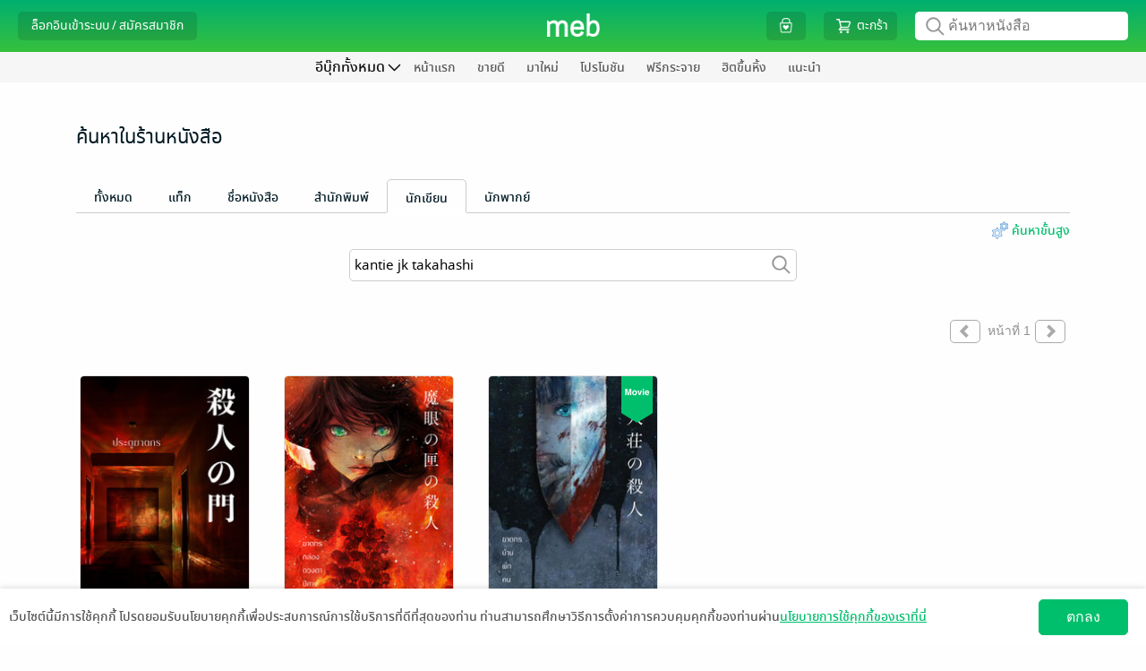

--- FILE ---
content_type: text/html; charset=UTF-8
request_url: https://www.mebmarket.com/?action=search_book&type=author_name&search=Kantie%20JK%20Takahashi
body_size: 47736
content:

<script type="text/javascript">
	var action = 'search_book';
	var dictionary = {
"newentry" : {"description" : "มาใหม่"}
,"promotion" : {"description" : "โปรโมชัน"}
,"newentry_magazine" : {"description" : "มาใหม่"}
,"bestseller_magazine" : {"description" : "ยอดนิยม"}
,"magazine" : {"description" : "นิตยสาร"}
,"magazine_buffet" : {"description" : "นิตยสารบุฟเฟต์"}
,"recommend" : {"description" : "แนะนำ"}
,"bestseller" : {"description" : "ยอดนิยม"}
,"series" : {"description" : "ซีรีส์"}
,"category" : {"description" : "หมวดหมู่"}
,"how_to" : {"description" : "วิธีการใช้งาน"}
,"contact_us" : {"description" : "ติดต่อเรา"}
,"feature" : {"description" : "แยกตามหมวด"}
,"feature_newentry" : {"description" : "แยกตามหมวด"}
,"feature_bestseller" : {"description" : "แยกตามหมวด"}
,"feature_series" : {"description" : "แยกตามหมวด"}
,"privilege" : {"description" : "สิทธิพิเศษ"}
,"hall_of_fame" : {"description" : "ฮิตขึ้นหิ้ง"}
,"top_rating" : {"description" : "เรตติ้งดี"}
,"top_hit" : {"description" : "ยอดนิยม"}
,"top_free" : {"description" : "ฟรีกระจาย"}
,"top_paid" : {"description" : "ขายดี"}
,"top_of_day" : {"description" : "ขายดีรายวัน"}
,"top_of_week" : {"description" : "ขายดีรายสัปดาห์"}
,"top_of_month" : {"description" : "ขายดีรายเดือน"}
,"all_series" : {"description" : "ซีรีส์ทั้งหมด"}
,"to_be_continued" : {"description" : "ซีรีส์ยังไม่จบ"}
,"completed" : {"description" : "ซีรีส์ที่จบแล้ว"}
,"publisher" : {"description" : "สำนักพิมพ์"}
,"how_to_buy" : {"description" : "วิธีการซื้อ"}
,"how_to_read" : {"description" : "วิธีการอ่าน"}
,"become_a_partner" : {"description" : "ขายกับเรา"}
,"publisher_writer" : {"description" : "สำนักพิมพ์/นักเขียน"}
,"register_publisher" : {"description" : "สมัครขายอีบุ๊ก"}
,"join_with_us" : {"description" : "ขายอีบุ๊กกับเรา"}
,"books" : {"description" : "หนังสือ"}
,"help" : {"description" : "บริการช่วยเหลือ"}
,"what_is_gift_code" : {"description" : "Gift Code คืออะไร?"}
,"what_is_stamp" : {"description" : "Stamp คืออะไร?"}
,"register_reader" : {"description" : "สมัครอ่านหนังสือ"}
,"terms_of_use" : {"description" : "เงื่อนไขในการใช้บริการ"}
,"our_company" : {"description" : "เกี่ยวกับเรา"}
,"sitemap" : {"description" : "แผนผังเว็บไซต์"}
,"subscribe" : {"description" : "สมัครสมาชิก"}
,"novel" : {"description" : "นิยาย"}
,"comic" : {"description" : "การ์ตูน"}
,"non_fiction" : {"description" : "ทั่วไป"}
,"account" : {"description" : "จัดการบัญชี"}
,"my_cart" : {"description" : "ตะกร้า"}
,"my_privilege" : {"description" : "สิทธิพิเศษของฉัน"}
,"all_privilege" : {"description" : "สิทธิพิเศษทั้งหมด"}
,"edit_profile" : {"description" : "แก้ไขข้อมูลส่วนตัว"}
,"change_password" : {"description" : "เปลี่ยนรหัสผ่าน"}
,"my_devices" : {"description" : "อุปกรณ์ของฉัน"}
,"my_shelf" : {"description" : "ชั้นหนังสือของฉัน"}
,"my_wish_list" : {"description" : "รายการที่อยากได้"}
,"my_follow" : {"description" : "รายการที่ติดตาม"}
,"my_subscription" : {"description" : "สถานะสมาชิก"}
,"my_buffet" : {"description" : "บุฟเฟต์ของฉัน"}
,"my_gift_code" : {"description" : "Gift Code ของฉัน"}
,"order_history" : {"description" : "ประวัติการสั่งซื้อของฉัน"}
,"logout" : {"description" : "ออกจากระบบ"}
,"login" : {"description" : "ล็อกอินเข้าระบบ"}
,"login_with_social_network" : {"description" : "เข้าระบบผ่าน Social Network"}
,"login_with_facebook" : {"description" : "เข้าสู่ระบบด้วย Facebook"}
,"login_with_line" : {"description" : "เข้าสู่ระบบด้วย Line"}
,"login_with_apple" : {"description" : "เข้าสู่ระบบด้วย Apple"}
,"login_with_google" : {"description" : "เข้าสู่ระบบด้วย Google"}
,"or_login_with_meb_account" : {"description" : "หรือ เข้าระบบด้วยบัญชี meb"}
,"register" : {"description" : "สมัครสมาชิก"}
,"minimum_8_characters" : {"description" : "ระบุอย่างน้อย 8 ตัว"}
,"number_only" : {"description" : "ระบุเฉพาะตัวเลข"}
,"welcome" : {"description" : "สวัสดี"}
,"go_to_ebook_store" : {"description" : "ร้านอีบุ๊ก"}
,"go_to_buffet_store" : {"description" : "ร้านบุฟเฟต์"}
,"enter_gift_code" : {"description" : "กรอก Gift Code"}
,"e_book" : {"description" : "ร้านอีบุ๊ก"}
,"buffet" : {"description" : "บุฟเฟต์"}
,"meb_special_collection" : {"description" : "หมวดอีบุ๊กที่น่าสนใจ"}
,"new_in" : {"description" : "มาใหม่ในหมวดหมู่"}
,"more" : {"description" : "เพิ่มเติม"}
,"back" : {"description" : "กลับ"}
,"new_entry_in" : {"description" : "มาใหม่ใน "}
,"see_all" : {"description" : "เพิ่มเติม"}
,"promotion_listing" : {"description" : "โปรโมชัน เรียงตาม "}
,"top_paid_books" : {"description" : "ยอดขายดี"}
,"top_hits_magazine" : {"description" : "นิตยสารสุดฮิต"}
,"top_paid_in" : {"description" : "ขายดีใน"}
,"bestseller_in" : {"description" : "ขายดีในหมวด "}
,"free_in" : {"description" : "ฟรีในหมวด "}
,"series_in" : {"description" : "ซีรีส์ ในหมวด "}
,"search_series" : {"description" : "ค้นหาซีรีส์"}
,"publisher_by_my_interest" : {"description" : "สำนักพิมพ์ที่ฉันสนใจ"}
,"how_to_buy_e_book" : {"description" : "วิธีการเลือกซื้ออีบุ๊ก"}
,"how_to_pay_for_e_book" : {"description" : "วิธีการชำระเงิน"}
,"contact" : {"description" : "ติดต่อเรา"}
,"map" : {"description" : "แผนที่"}
,"remote_support" : {"description" : "รีโมทซัพพอร์ต"}
,"collection" : {"description" : "คอลเลคชั่น"}
,"category_buffet" : {"description" : "หมวดหมู่บุฟเฟต์"}
,"publisher_buffet" : {"description" : "PublisherBuffet"}
,"search_book" : {"description" : "ค้นหา อีบุ๊ก"}
,"love_this_title" : {"description" : "ชอบเรื่องนี้ ?"}
,"follow_your_favourite" : {"description" : "ติดตามเรื่องที่ชื่นชอบ!"}
,"seller_Link" : {"description" : "Seller Link"}
,"button_buy" : {"description" : "ซื้อ"}
,"button_get_free_sample" : {"description" : "ทดลองอ่าน"}
,"button_get_free_sample_audio" : {"description" : "ทดลองฟัง"}
,"button_add_wish_list" : {"description" : "อยากได้"}
,"button_but_as_gift" : {"description" : "ซื้อเป็นของขวัญ"}
,"button_share" : {"description" : "แชร์"}
,"rate_review" : {"description" : "เขียนรีวิวและให้เรตติ้ง"}
,"view_more_from_this_author" : {"description" : "ดูเรื่องอื่นๆ จากนักเขียน:"}
,"view_back_issue_of_this_magazine" : {"description" : "ดูฉบับย้อนหลังทั้งหมดของนิตยสาร:"}
,"view_more_from_this_publisher" : {"description" : "ดูเรื่องอื่นๆ จากสำนักพิมพ์:"}
,"view_more_from_this_category" : {"description" : "ดูเรื่องอื่นๆ จากหมวดหมู่:"}
,"view_more_from_this_series" : {"description" : "ดูเรื่องอื่นๆ จากซีรีส์:"}
,"button_submit_review" : {"description" : "ส่ง"}
,"reviews_of" : {"description" : "รีวิว ของ "}
,"also_in" : {"description" : "เล่มอื่นๆ ในชุด "}
,"who_bought_this_also_bought" : {"description" : "เรื่องที่มักจะซื้อด้วยกัน"}
,"highlight_stuffs" : {"description" : "รายการน่าสนใจ"}
,"button_owned" : {"description" : "มีแล้ว"}
,"button_restore" : {"description" : "รีสโตร์"}
,"button_get_free" : {"description" : "ฟรี"}
,"button_follow" : {"description" : "ติดตาม"}
,"button_unfollow" : {"description" : "ติดตามแล้ว"}
,"special_promotion" : {"description" : "โปรโมชันสุดพิเศษ"}
,"checkout" : {"description" : "ชำระเงิน"}
,"mebcoin_balance" : {"description" : "มีคอยน์"}
,"currency_baht" : {"description" : "บาท"}
,"text_register_coin" : {"description" : "ลงทะเบียนเทพคอยน์"}
,"my_coin" : {"description" : "มายคอยน์"}
,"connect_with_facebook" : {"description" : "เชื่อมต่อ meb แอคเคาท์กับ Facebook"}
,"connect_with_line" : {"description" : "เชื่อมต่อ meb แอคเคาท์กับ LINE"}
,"connect_with_social_account" : {"description" : "เชื่อมต่อกับบัญชีโซเชียล"}
,"chapter" : {"description" : "รายตอน"}
,"latest_payment_method" : {"description" : "ช่องทางชำระเงินล่าสุดที่คุณใช้"}
,"choose_payment_method" : {"description" : "เลือกช่องทางการชำระเงิน"}
,"home" : {"description" : "หน้าแรก"}
,"all" : {"description" : "ทั้งหมด"}
,"cartoon" : {"description" : "การ์ตูน"}
,"review" : {"description" : "รีวิว"}
,"my_review" : {"description" : "รีวิวของฉัน"}
,"etc" : {"description" : "ทั่วไป"}
,"audio" : {"description" : "หนังสือเสียง"}
,"recommend_category" : {"description" : "หมวดหมู่แนะนำ"}
,"setting" : {"description" : "ตั้งค่า"}
,"view_all" : {"description" : "ดูทั้งหมด"}
,"view_all_and_manage" : {"description" : "ดูทั้งหมดและจัดการ"}
,"fiction_top_paid" : {"description" : "นิยายขายดี"}
,"cartoon_top_paid" : {"description" : "การ์ตูนขายดี"}
,"fiction_newentry" : {"description" : "นิยายมาใหม่"}
,"cartoon_newentry" : {"description" : "การ์ตูนมาใหม่"}
,"fiction_promotion" : {"description" : "โปรโมชัน"}
,"cartoon_promotion" : {"description" : "โปรโมชัน"}
,"fiction_top_free" : {"description" : "นิยายฟรีกระจาย"}
,"cartoon_top_free" : {"description" : "การ์ตูนฟรีกระจาย"}
,"fiction_hall_of_fame" : {"description" : "นิยายฮิตขึ้นหิ้ง"}
,"cartoon_hall_of_fame" : {"description" : "การ์ตูนฮิตขึ้นหิ้ง"}
,"cartoon_chapter" : {"description" : "การ์ตูนรายตอน"}
,"cartoon_series" : {"description" : "ซีรีส์"}
,"new_lightnovel" : {"description" : "ไลท์โนเวลมาใหม่"}
,"you_may_also_like" : {"description" : "เรื่องที่คุณน่าจะสนใจ"}
,"fiction_you_may_also_like" : {"description" : "นิยายแนะนำสำหรับคุณ"}
,"cartoon_you_may_also_like" : {"description" : "การ์ตูนแนะนำสำหรับคุณ"}
,"recommend_tag" : {"description" : "แท็กแนะนำ"}
,"cancel" : {"description" : "ยกเลิก"}
,"save" : {"description" : "บันทึก"}
,"add" : {"description" : "เพิ่ม"}
,"delete" : {"description" : "ลบ"}
,"popular_menu" : {"description" : "เมนูยอดฮิต"}
,"recommended_from_editor" : {"description" : "แนะนำจาก บก."}
,"new_chapter_cartoon" : {"description" : "การ์ตูนรายตอนมาใหม่"}
,"movie" : {"description" : "สร้างเป็นภาพยนตร์/ละคร"}
,"award" : {"description" : "ได้รับรางวัล"}
,"download_app" : {"description" : "ดาวน์โหลดแอป"}
,"menu" : {"description" : "เมนู"}
,"all_ebooks" : {"description" : "อีบุ๊กทั้งหมด"}
,"all_fictions" : {"description" : "นิยายทั้งหมด"}
,"all_comics" : {"description" : "การ์ตูนทั้งหมด"}
,"all_magazine" : {"description" : "นิตยสารทั้งหมด"}
,"all_general_ebooks" : {"description" : "อีบุ๊กทั่วไป"}
,"all_categories" : {"description" : "หมวดหมู่ทั้งหมด"}
,"search_publisher" : {"description" : "ค้นหาสำนักพิมพ์"}
,"select_category" : {"description" : "เลือกหมวดหมู่"}
,"select_subcategory" : {"description" : "เลือกหมวดหมู่ย่อย"}
,"select_category_buffet" : {"description" : "เลือกหมวดหมู่บุฟเฟต์"}
,"select_category_audio" : {"description" : "เลือกหมวดหมู่หนังสือเสียง"}
,"general" : {"description" : "ทั่วไป"}
,"tel" : {"description" : "โทร."}
,"mobile" : {"description" : "มือถือ."}
,"forgot_password" : {"description" : "จำ Password ไม่ได้"}
,"forgot_username" : {"description" : "จำ Username ไม่ได้"}
,"send_data" : {"description" : "ส่งข้อมูล"}
,"top_up_coin" : {"description" : "เติม coin"}
,"connect_facebook" : {"description" : "เชื่อมต่อ Facebook"}
,"connect_line" : {"description" : "เชื่อมต่อ Line"}
,"connect_apple" : {"description" : "เชื่อมต่อ Apple"}
,"connect_google" : {"description" : "เชื่อมต่อ Google"}
,"connect_the1" : {"description" : "เชื่อมต่อ The1"}
,"unlink_facebook" : {"description" : "ยกเลิกเชื่อมต่อ Facebook"}
,"unlink_line" : {"description" : "ยกเลิกเชื่อมต่อ Line"}
,"unlink_apple" : {"description" : "ยกเลิกเชื่อมต่อ Apple"}
,"unlink_google" : {"description" : "ยกเลิกเชื่อมต่อ Google"}
,"unlink_the1" : {"description" : "ยกเลิกเชื่อมต่อ The1"}
,"connected" : {"description" : "เชื่อมต่อแล้ว"}
,"my_profile" : {"description" : "ข้อมูลของฉัน"}
,"by" : {"description" : "โดย"}
,"author" : {"description" : "นักเขียน"}
,"published_date" : {"description" : "วันที่วางขาย"}
,"length" : {"description" : "ความยาว"}
,"cover_price" : {"description" : "ราคาปก"}
,"send_report" : {"description" : "แจ้งปัญหา"}
,"send_review" : {"description" : "ส่งรีวิว"}
,"other_in_series" : {"description" : "เล่มอื่นๆ ในซีรีส์"}
,"expire_within" : {"description" : "เหลืออีก"}
,"narrator" : {"description" : "นักพากย์"}
,"narrator_name" : {"description" : "นักพากย์"}
,"day" : {"description" : "วัน"}
,"hour" : {"description" : "ชั่วโมง"}
,"from_cover_price" : {"description" : "จากราคาปก"}
,"from_price" : {"description" : "จากราคา"}
,"to_price" : {"description" : "เหลือเพียง"}
,"change_price": { "description" : "เป็นราคา"}
,"free" : {"description" : "ฟรี"}
,"discount" : {"description" : "ลด"}
,"back_issues" : {"description" : "ฉบับย้อนหลัง"}
,"search_ebooks" : {"description" : "ค้นหาหนังสือ"}
,"search_buffet" : {"description" : "ค้นหาบุฟเฟต์"}
,"publisher_console" : {"description" : "จัดการอีบุ๊กที่วางขาย"}
,"publisher_console_ipad" : {"description" : "จัดการอีบุ๊ก"}
,"fictions" : {"description" : "นิยาย"}
,"comics" : {"description" : "การ์ตูน"}
,"news" : {"description" : "ข่าวสารและกิจกรรม"}
,"group_business" : {"description" : "กลุ่มธุรกิจในเครือ"}
,"book_name" : {"description" : "ชื่อหนังสือ"}
,"advance_search" : {"description" : "ค้นหาขั้นสูง"}
,"cancel_advance_search" : {"description" : "ยกเลิกค้นหาขั้นสูง"}
,"search" : {"description" : "ค้นหา"}
,"type" : {"description" : "ประเภท"}
,"price" : {"description" : "ราคา"}
,"free_and_sell" : {"description" : "ทั้งฟรีและขาย"}
,"free_only" : {"description" : "ฟรีเท่านั้น"}
,"sell_only" : {"description" : "ขายเท่านั้น"}
,"order_by" : {"description" : "เรียงตาม"}
,"from_price_seaech" : {"description" : "ราคาตั้งแต่"}
,"to_price_seaech" : {"description" : "ถึง"}
,"get_free_ebook" : {"description" : "รับอีบุ๊กฟรี"}
,"already_add_book_to_cart" : {"description" : "เพิ่มหนังสือลงตะกร้าแล้ว"}
,"shop_other_books" : {"description" : "เลือกซื้อหนังสือเล่มอื่นต่อ"}
,"shop_other_books_in_series" : {"description" : "เลือกซื้อเล่มอื่นในซีรีส์"}
,"pay_with" : {"description" : "ชำระเงินด้วย"}
,"recommend_books" : {"description" : "หนังสือแนะนำ"}
,"choose_interested_books" : {"description" : "เลือกดูหนังสือที่น่าสนใจ"}
,"easy_plenty_happy_at_meb" : {"description" : "ง่ายสุด เยอะสุด สนุกสุดที่ meb"}
,"you_write_we_sell_count_on_us" : {"description" : "คุณเขียน เราขาย สบายใจได้"}
,"new_place_for_novel_lovers" : {"description" : "แหล่งกบดานใหม่สำหรับคนรักนิยาย"}
,"manage_bookstore" : {"description" : "จัดการร้านค้า"}
,"publish_check_sales_report_manage_store" : {"description" : "วางขาย ดูยอดขาย จัดการร้าน"}
,"your_bookstore" : {"description" : "ดูหน้าร้านค้า"}
,"go_to_your_bookstore" : {"description" : "ไปยังหน้าร้านอีบุ๊กของคุณ"}
,"book_to_movie" : {"description" : "สร้างเป็นภาพยนตร์/ละคร"}
,"award_winners" : {"description" : "หนังสือได้รับรางวัล"}
,"choose_a_contact_topic" : {"description" : "เลือกหัวข้อการติดต่อ"}
,"contact_info" : {"description" : "ข้อมูลการติดต่อ"}
,"save_data" : {"description" : "บันทึกข้อมูล"}
,"confirm_change_password" : {"description" : "ยืนยันการแก้ไขรหัสผ่าน"}
,"confirm_password" : {"description" : "ยืนยันรหัสผ่าน"}
,"sold_out" : {"description" : "ที่ขายหมดแล้ว"}
,"all_reviews" : {"description" : "รีวิวทั้งหมด"}
,"credit_debit_card" : {"description" : "บัตรเครดิต / บัตรเดบิต"}
,"i_banking_bank_transfer" : {"description" : "โอนเงินเข้าพร้อมเพย์/บัญชีธนาคาร"}
,"thai_qr_rayment" : {"description" : "สแกน QR พร้อมเพย์"}
,"counter_service" : {"description" : "เคาน์เตอร์เซอร์วิส (ที่ 7-Eleven)"}
,"cash_payment_via_shop" : {"description" : "จ่ายเงินสดที่จุดรับชำระเงิน"}
,"pay_with_the_1_point" : {"description" : "ชำระด้วยคะแนน The 1"}
,"3%_discount_when_over_500_thb" : {"description" : "ลดอีก 3% เมื่อซื้อเกิน 500 บ."}
,"privacy_policy" : {"description" : "นโยบายความเป็นส่วนตัว"}
,"accept_agreement" : {"description" : "ยอมรับ"}
,"later" : {"description" : "ไว้ทีหลัง"}
,"news_feed" : {"description" : "ฟีดข่าว"}
,"stamp_history" : {"description" : "ดูประวัติ"}
,"my_meb_stamp" : {"description" : "meb stamp ของฉัน"}
,"my_stamp" : {"description" : "แสตมป์ของฉัน"}
,"go_to_checkout" : {"description" : "ไปหน้าชำระเงิน"}
,"coming_soon" : {"description" : "เร็วๆนี้"}
,"file_type" : {"description" : "ประเภทไฟล์"}
,"my_qr_code" : {"description" : "QR Code ของฉัน"}
,"translated_novel" : {"description" : "นิยายแปล"}
,"page" : {"description" : "หน้าที่"}
,"sort_by" : {"description" : "เรียงตาม"}
,"expiration_date" : {"description" : "วันหมดอายุ"}
,"new_to_old" : {"description" : "ใหม่ไปเก่า"}
,"books_from_following" : {"description" : "หนังสือจากรายการที่ติดตาม"}
,"whistle_blowing_and_complaints" : {"description" : "แจ้งเบาะแสและข้อร้องเรียน"}
,"my_the1" : {"description" : "The 1 ของฉัน"}
,"view" : {"description" : "แสดง"}
,"related_series" : {"description" : "ซีรีส์ที่เกี่ยวข้อง"}
,"go_to_page" : {"description" : "ไปหน้าที่"}
,"go" : {"description" : "ไป"}
,"terms_of_service" : {"description" : "การใช้บริการ"}
,"terms_of_service_2" : {"description" : "เงื่อนไขการใช้บริการ"}
,"notification_setting" : {"description" : "ตั้งค่าการแจ้งเตือน"}
,"consent_setting" : {"description" : "ความเป็นส่วนตัวของข้อมูล"}
,"confirm_change_profile_by_password" : {"description" : "กรุณากรอกรหัสผ่านเพื่อทำการยืนยันตัวตน"}
,"select_all" : {"description" : "เลือกทั้งหมด"}
,"in_category" : {"description" : "ในหมวดหมู่ "}
,"verify_id_card" : {"description" : "การยืนยันอายุด้วยบัตรประชาชน"}
,"search_in_store" : {"description" : "ค้นหาในร้านหนังสือ"}
,"search_in_buffet" : {"description" : "ค้นหาในบุฟเฟต์"}
,"tag" : {"description" : "แท็ก"}
,"renew" : {"description" : "ต่ออายุ"}
,"e_book_readers" : {"description" : "อุปกรณ์อ่านอีบุ๊ก"}
,"kids" : {"description" : "หนังสือเด็ก"}
,"text_books" : {"description" : "หนังสือเรียน"}
,"register_to_sell_book" : {"description" : "สมัครขายหนังสือ"}
,"username" : {"description" : "ยูเซอร์เนม "}
,"password" : {"description" : "พาสเวิร์ด "}
,"retype_password" : {"description" : "ยืนยันพาสเวิร์ด"}
,"email_register" : {"description" : "อีเมล"}
,"display_name" : {"description" : "ชื่อที่ใช้แสดงความคิดเห็น"}
,"next" : {"description" : "ต่อไป"}
,"publisher_writer_information" : {"description" : "ข้อมูลสำนักพิมพ์ / นักเขียน"}
,"nationality" : {"description" : "สัญชาติ"}
,"thai" : {"description" : "ไทย"}
,"foreign" : {"description" : "ต่างชาติ"}
,"individual_legal_person" : {"description" : "บุคคล / นิติบุคคล"}
,"individual" : {"description" : "บุคคล"}
,"legal_person" : {"description" : "นิติบุคคล"}
,"pen_name_publisher_name" : {"description" : "นามปากกา / สำนักพิมพ์"}
,"name_of_legal_person" : {"description" : "ชื่อนิติบุคคล"}
,"first_name_last_name" : {"description" : "ชื่อ-นามสกุล"}
,"enter_first_name_and_last_name" : {"description" : "กรอกชื่อ-นามสกุล"}
,"first_name_and_last_name_of_contact_person" : {"description" : "ชื่อ-นามสกุลผู้ประสานงาน"}
,"enter_first_name_and_last_name_of_contact_person" : {"description" : "กรอกชื่อ-นามสกุลผู้ประสานงาน"}
,"corporate_registration_number" : {"description" : "เลขทะเบียนนิติบุคคล"}
,"or_passport_number" : {"description" : "หรือรหัสพาสปอร์ต"}
,"enter_the_corporate_registration_number" : {"description" : "กรอกเลขทะเบียนนิติบุคคล"}
,"identification_number" : {"description" : "รหัสประจำตัวประชาชน"}
,"enter_identification_number" : {"description" : "กรอกรหัสประจำตัวประชาชน"}
,"telephone_number" : {"description" : "เบอร์โทรศัพท์"}
,"company_certificate" : {"description" : "หนังสือรับรองบริษัท"}
,"id_card_photo" : {"description" : "รูปบัตรประชาชน"}
,"passport_photo" : {"description" : "รูปพาสปอร์ต"}
,"supported_file_extensions_are_jpg_jpeg_png_only" : {"description" : "นามสกุลไฟล์ที่รองรับ .jpg .jpeg .png เท่านั้น"}
,"accounting_department" : {"description" : "ฝ่ายบัญชี"}
,"name_of_accounting_departments_contact_person" : {"description" : "ชื่อผู้ติดต่อฝ่ายบัญชี"}
,"accounting_departments_telephone_number" : {"description" : "เบอร์โทรศัพท์ฝ่ายบัญชี "}
,"accounting_departments_email" : {"description" : "อีเมลฝ่ายบัญชี"}
,"address_stated_on_id_card" : {"description" : "ที่อยู่ตามบัตรประชาชน"}
,"passport" : {"description" : "พาสปอร์ต"}
,"country" : {"description" : "ประเทศ"}
,"thailand" : {"description" : "ประเทศไทย"}
,"other" : {"description" : "อื่นๆ"}
,"select_the_country" : {"description" : "เลือกประเทศ"}
,"address" : {"description" : "ที่อยู่"}
,"street" : {"description" : "ถนน"}
,"sub_district" : {"description" : "ตำบล / แขวง"}
,"district" : {"description" : "อำเภอ / เขต"}
,"province" : {"description" : "จังหวัด"}
,"postal_code" : {"description" : "รหัสไปรษณีย์"}
,"mailing_address" : {"description" : "ที่อยู่สำหรับจัดส่งเอกสาร"}
,"use_the_same_address_on_the_id_card" : {"description" : "ใช้ที่อยู่ตามบัตรประชาชน"}
,"fill_in_yourself" : {"description" : "กรอกเอง"}
,"type_of_bank" : {"description" : "ประเภทธนาคาร"}
,"bank_in_thailand" : {"description" : "ธนาคารในประเทศไทย"}
,"bank_outside_thailand" : {"description" : "ธนาคารนอกประเทศไทย"}
,"the_transfer_fee_is_approximately_600_baht_per_transaction" : {"description" : "ค่าธรรมเนียมการโอน ประมาณ 600 บาทต่อครั้ง"}
,"bank" : {"description" : "ธนาคาร"}
,"select_the_bank" : {"description" : "เลือกธนาคาร"}
,"bank_account_number" : {"description" : "หมายเลขบัญชี"}
,"bank_account_name" : {"description" : "ชื่อบัญชี"}
,"type_of_bank_account" : {"description" : "ประเภทบัญชี"}
,"select_the_type_of_bank_account" : {"description" : "เลือกประเภทบัญชีฯ"}
,"branch" : {"description" : "สาขา"}
,"select_the_province" : {"description" : "เลือกจังหวัด"}
,"account_book_photo" : {"description" : "รูปสมุดบัญชี"}
,"did_you_register_for_value_added_tax" : {"description" : "คุณจดทะเบียนภาษีมูลค่าเพิ่ม (Vat) หรือไม่"}
,"yes_i_registered_for_vat" : {"description" : "ใช่ ฉันจดทะเบียนภาษีมูลค่าเพิ่ม"}
,"yes" : {"description" : "ใช่"}
,"no" : {"description" : "ไม่ใช่"}
,"term_of_service_agreement" : {"description" : "ข้อตกลงสำหรับบริการ"}
,"read_the_privacy_policy" : {"description" : "อ่านนโยบายความเป็นส่วนตัว"}
,"i_agree_to_the_privacy_policy" : {"description" : "ข้าพเจ้ายอมรับนโยบายความเป็นส่วนตัว"}
,"read_the_terms_of_service_agreement_for_meb_service" : {"description" : "อ่านข้อตกลงอนุญาตให้ใช้สิทธิสำหรับบริการ MEB"}
,"i_agree_to_the_terms_of_service_agreement_for_meb_service" : {"description" : "ข้าพเจ้ายอมรับข้อตกลงอนุญาตให้ใช้สิทธิสำหรับบริการ MEB"}
,"read_the_terms_of_the_revenue_sharing_agreement" : {"description" : "แสดงข้อตกลงเงื่อนไขส่วนแบ่งรายได้"}
,"i_agree_to_the_terms_of_the_revenue_sharing_agreement_as_specified" : {"description" : "ข้าพเจ้ายอมรับข้อตกลงเงื่อนไขส่วนแบ่งรายได้ที่กำหนด"}
,"submit" : {"description" : "ส่งข้อมูล"}
,"please_check_the_checkbox_of_the_privacy_policy" : {"description" : "กรุณาเลือกยอมรับนโยบายความเป็นส่วนตัว"}
,"please_check_the_checkbox_of_the_terms_of_service_agreement_for_meb_service" : {"description" : "กรุณาเลือกยอมรับข้อตกลงอนุญาตให้ใช้สิทธิสำหรับบริการ MEB"}
,"please_check_the_checkbox_of_the_revenue_sharing_agreement_as_specified" : {"description" : "กรุณาเลือกยอมรับข้อตกลงเงื่อนไขส่วนแบ่งรายได้ที่กำหนด"}
,"enter_your_username" : {"description" : "กรุณากรอกยูเซอร์เนมจ้า"}
,"the_username_must_be_between_4_32_characters" : {"description" : "ยูเซอร์เนมต้องมีไม่ต่ำกว่า 4 ตัวอักษร และยาวไม่เกิน 32 ตัวอักษร และใช้ตัวอักษรภาษาอังกฤษ a ถึง z, A ถึง Z หรือเครื่องหมาย _-@."}
,"enter_your_password" : {"description" : "กรุณากรอกพาสเวิร์ดจ้า"}
,"enter_your_password_of_at_least_8_characters" : {"description" : "กรุณากรอกพาสเวิร์ด 8 หลักขึ้นไปจ้า"}
,"confirm_your_password" : {"description" : "กรุณากรอกยืนยันพาสเวิร์ดจ้า"}
,"ensure_that_password_and_confirm_password_fields_match_exactly" : {"description" : "กรุณากรอกยืนยันพาสเวิร์ดให้ตรงกับพาสเวิร์ดด้วยจ้า"}
,"enter_your_email_address" : {"description" : "กรุณากรอกอีเมลจ้า"}
,"enter_the_valid_email_address" : {"description" : "กรุณากรอกอีเมลให้ถูกต้องตามมาตรฐาน"}
,"The_system_has_detected_that_you_may_have_misspelled_your_email_address" : {"description" : "ระบบตรวจสอบพบว่าคุณอาจจะสะกด E-mail ไม่ถูกต้อง ที่คุณสะกดคือ"}
,"enter_your_display_name" : {"description" : "กรุณากรอกชื่อที่ใช้เพื่อแสดงความคิดเห็นจ้า"}
,"username_is_already_in_use" : {"description" : "มีผู้ใช้อยู่แล้ว กรุณาเปลี่ยนยูเซอร์เนม"}
,"email_is_already_in_use" : {"description" : "มีผู้ใช้อยู่แล้ว กรุณาเปลี่ยนอีเมล"}
,"display_name_is_already_in_use" : {"description" : "มีผู้ใช้อยู่แล้ว กรุณาเปลี่ยนชื่อที่ใช้เพื่อแสดงความคิดเห็น"}
,"enter_your_pen_name_publisher_name" : {"description" : "กรุณากรอกนามปากกา/สำนักพิมพ์จ้า"}
,"The_symbol_is_not_allowed_to_be_used_in_the_pen_name_publisher_name_field" : {"description" : "ไม่อนุญาตให้ใช้เครื่องหมาย (\") ในช่องนามปากกา/สำนักพิมพ์จ้า"}
,"this_pen_name_publishers_name_is_already_in_use" : {"description" : "นามปากกา/สำนักพิมพ์นี้มีในระบบแล้วจ้า"}
,"enter_the_name_of_legal_person" : {"description" : "กรุณากรอกชื่อนิติบุคคลจ้า"}
,"enter" : {"description" : "กรุณากรอก"}
,"only_letters" : {"description" : "ตัวอักษรเท่านั้น"}
,"enter_only_numbers_no_blank_spaces_no_letters_and_no_special_characters" : {"description" : "เป็นตัวเลขเท่านั้น ไม่เว้นวรรค ไม่ใส่ตัวอักษรหรืออักขระพิเศษจ้า"}
,"please_enter_correctly" : {"description" : "ให้ถูกต้องจ้า"}
,"enter_your_telephone_number" : {"description" : "กรุณากรอกเบอร์โทรศัพท์จ้า"}
,"enter_your_telephone_number_of_at_least_9_digits" : {"description" : "กรุณากรอกเบอร์โทรศัพท์เป็นตัวเลขอย่างน้อย 9 หลักจ้า"}
,"upload_your_ID_card_photo" : {"description" : "กรุณาอัปรูปบัตรประชาชน"}
,"or_passport_photo" : {"description" : "หรือรูปพาสปอร์ต"}
,"enter_the_name_of_accounting_departments_contact_person" : {"description" : "กรุณากรอกชื่อผู้ติดต่อฝ่ายบัญชีจ้า"}
,"enter_the_accounting_departments_telephone_number" : {"description" : "กรุณากรอกเบอร์โทรศัพท์ฝ่ายบัญชีจ้า"}
,"enter_the_accounting_departments_email" : {"description" : "กรุณากรอกอีเมลฝ่ายบัญชีจ้า"}
,"enter_the_accounting_departments_valid_email_address" : {"description" : "กรุณากรอกอีเมลฝ่ายบัญชีให้ถูกต้องตามมาตรฐานจ้า"}
,"enter_address" : {"description" : "กรุณากรอกที่อยู่จ้า"}
,"enter_street" : {"description" : "กรุณากรอกถนนจ้า"}
,"enter_sub_district" : {"description" : "กรุณากรอก ตำบล / แขวง จ้า"}
,"enter_district" : {"description" : "กรุณากรอก อำเภอ / เขต จ้า"}
,"select_province" : {"description" : "กรุณาเลือกจังหวัดจ้า"}
,"enter_province" : {"description" : "กรุณากรอกจังหวัดจ้า"}
,"enter_the_postal_code" : {"description" : "กรุณากรอกรหัสไปรษณีย์จ้า"}
,"enter_the_postal_code_using_only_numbers_no_blank_spaces_no_letters_and_no_special_characters" : {"description" : "กรุณากรอกรหัสไปรษณีย์เป็นตัวเลขเท่านั้น ไม่เว้นวรรค ไม่ใส่ตัวอักษรหรืออักขระพิเศษจ้า"}
,"select_the_country_stated_on_your_id_card" : {"description" : "กรุณาเลือกประเทศที่อยู่ตามบัตรประชาชนด้วยจ้า"}
,"enter_your_mailing_address" : {"description" : "กรุณากรอกที่อยู่สำหรับจัดส่งเอกสารจ้า"}
,"enter_your_mailing_street_address" : {"description" : "กรุณากรอกถนนสำหรับที่อยู่จัดส่งเอกสารจ้า"}
,"enter_your_mailing_sub_district_address" : {"description" : "กรุณากรอก ตำบล / แขวง สำหรับที่อยู่จัดส่งเอกสารจ้า"}
,"enter_your_mailing_district_address" : {"description" : "กรุณากรอก อำเภอ / เขต สำหรับที่อยู่จัดส่งเอกสารจ้า"}
,"select_your_mailing_province_address" : {"description" : "กรุณาเลือกจังหวัดสำหรับที่อยู่จัดส่งเอกสารจ้า"}
,"enter_your_mailing_province_address" : {"description" : "กรุณากรอกจังหวัดสำหรับที่อยู่จัดส่งเอกสารจ้า"}
,"enter_your_mailing_the_postal_code" : {"description" : "กรุณากรอกรหัสไปรษณีย์สำหรับที่อยู่จัดส่งเอกสารจ้า"}
,"enter_your_mailing_the_postal_code_using_only_numbers_no_blank_spaces_no_letters_and_no_special_characters" : {"description" : "กรุณากรอกรหัสไปรษณีย์สำหรับที่อยู่จัดส่งเอกสารเป็นตัวเลขเท่านั้น ไม่เว้นวรรค ไม่ใส่ตัวอักษรหรืออักขระพิเศษจ้า"}
,"select_your_mailing_the_country_stated_on_your_id_card" : {"description" : "กรุณาเลือกประเทศที่อยู่สำหรับจัดส่งเอกสารด้วยจ้า"}
,"enter_the_bank_account_number" : {"description" : "กรุณากรอกหมายเลขบัญชีจ้า"}
,"enter_the_bank_account_number_of_at_least_10_digits_no_blank_spaces_no_letters_and_no_special_characters" : {"description" : "กรุณากรอกหมายเลขบัญชีเป็นตัวเลข 10 หลักเท่านั้น ไม่เว้นวรรค ไม่ใส่ตัวอักษรหรืออักขระพิเศษจ้า"}
,"enter_the_bank_account_name" : {"description" : "กรุณากรอกชื่อบัญชีจ้า"}
,"ensure_that_fistname_lastname_and_the_bank_account_name_fields_match_exactly" : {"description" : "กรุณากรอกชื่อ-นามสกุล และ ชื่อบัญชีให้ตรงกันจ้า"}
,"enter_the_bank_account_name_only_letters" : {"description" : "กรุณากรอกชื่อบัญชีเป็นตัวอักษรเท่านั้นจ้า"}
,"enter_the_branch" : {"description" : "กรุณากรอกสาขาจ้า"}
,"upload_the_account_book_photo" : {"description" : "กรุณาอัปรูปสมุดบัญชีด้วยจ้า"}
,"select_file_extensions_jpg_jpeg_png_only" : {"description" : "เลือกไฟล์นามสกุล png, jpg, หรือ jpeg เท่านั้นจ้า"}
,"if_you_already_have_a_meb_account_you_can_upgrade_it_to_a_publisher_writer_account_by_logging_in_before_registering_bookselling" : {"description" : "หากเคยสมัคร meb account ไว้แล้ว สามารถอัปเกรดเพื่อเป็น Publisher/Writer โดยการล็อกอินก่อนสมัคร"}
,"after_registering_for_a_publisher_writer_account" : {"description" : "หลังจากที่ลงทะเบียนเป็นนักเขียน/สำนักพิมพ์แล้ว"}
,"you_must_wait_for_approval_from_meb_staff_this_process_takes_approximately_1_workday" : {"description" : "ต้องรอการอนุมัติจากเจ้าหน้าที่ของ meb ก่อน ขั้นตอนนี้ใช้เวลาประมาณ 1 วันทำการ"}
,"once_staff_approves_your_publisher_writer_account" : {"description" : "เมื่อเจ้าหน้าที่ได้ทำการอนุมัติบัญชีผู้ใช้ของท่านแล้ว ท่านสามารถเพิ่มและอัปโหลดหนังสือเข้ามาในระบบได้ทันที ทั้งนี้หลังจากได้รับการอนุมัติให้เผยแพร่ผลงานแล้ว ท่านสามารถดูข้อมูลรายละเอียดเกี่ยวกับส่วนแบ่งรายได้และเทอมการชำระเงิน ได้ที่เมนู Term of Payment"}
,"if_you_have_any_questions_please_feel_free_to_contact_us" : {"description" : "ในกรณีที่ท่านมีข้อสงสัย กรุณาติดต่อสอบถาม"}
,"here" : {"description" : "ได้ที่นี่"}
,"please_select_value_added_tax__registration" : {"description" : "กรุณาเลือกการเข้าระบบภาษีมูลค่าเพิ่มจ้า"}
,"select_the_topic_you_want_to_search" : {"description" : "เลือกหัวข้อที่ต้องการค้นหา"}
,"convert_before_register_publisher1" : {"description" : "กรุณา Convert to MEB Account ก่อนสมัครเป็นนักเขียน เพื่อให้คุณสามารถเข้าสู่ระบบด้วย Username และ Password ได้ ในกรณีที่คุณ Create Account ด้วย Facebook Line หรือ Apple"}
,"convert_before_register_publisher2" : {"description" : "หาก Convert to MEB Account แล้วยังสามารถเข้าสู่ระบบด้วย Facebook Line หรือ Apple ได้ตามปกติและข้อมูลผู้ใช้เดิมจะยังอยู่"}
,"cookie_policy" : {"description" : "นโยบายการใช้คุกกี้"}
,"please_wait_a_moment" : {"description" : "กรุณารอซักครู่"}
,"unable_to_process_the_transaction_please_try_again_later" : {"description" : "ไม่สามารถทำรายการได้กรุณาลองทำรายการใหม่อีกครั้งภายหลังค่ะ"}
,"or" : {"description" : "หรือ"}
,"menu_how_to" : {"description" : "การใช้งาน"}
,"menu_how_to_buy" : {"description" : "วิธีการซื้ออีบุ๊ก"}
,"menu_how_to_pay" : {"description" : "ช่องทางการชำระเงิน"}
,"menu_how_to_read" : {"description" : "วิธีการอ่านอีบุ๊ก"}
,"menu_how_to_gift_code" : {"description" : "การใช้ Gift Code"}
,"menu_how_to_sell" : {"description" : "การลงขายอีบุ๊ก"}
,"terms_and_conditions" : {"description" : "ข้อตกลงการใช้บริการ"}
,"take_down_notice" : {"description" : "มาตรการแจ้งเตือน"}
,"open" : {"description" : "เปิด"}
,"close" : {"description" : "ปิด"}
,"text_not_found_1" : {"description" : "ขออภัยด้วยนะคะ"}
,"text_not_found_2" : {"description" : "ไม่พบข้อมูลในหัวข้อที่คุณกำลังชมค่ะ"}
,"file" : {"description" : "ไฟล์"}
,"confirm" : {"description" : "ตกลง"}
,"edit" : {"description" : "แก้ไข"}
,"information_not_found" : {"description" : "ไม่พบข้อมูล"}
,"processing_please_wait_a_moment" : {"description" : "กำลังดำเนินการ โปรดรอสักครู่..."}
,"please_log_in_before_proceeding_again" : {"description" : "กรุณาเข้าสู่ระบบก่อนดำเนินการอีกครั้ง"}
,"setting_up_categories_you_are_interested_in" : {"description" : "ตั้งค่าหมวดหมู่ที่สนใจ"}
,"setting_up_recommended_categories" : {"description" : "ตั้งค่าหมวดหมู่แนะนำ"}
,"selected_categories" : {"description" : "หมวดหมู่ที่เลือก"}
,"please_select_a_category" : {"description" : "กรุณาเลือกหมวดหมู่"}
,"search_catagories" : {"description" : "ค้นหาหมวดหมู่"}
,"are_you_sure" : {"description" : "แน่ใจใช่ไหม"}
,"do_not_delete" : {"description" : "ไม่ลบ"}
,"system_notification" : {"description" : "แจ้งเตือนจากระบบ"}
,"manage_categories" : {"description" : "จัดการหมวดหมู่"}
,"add_a_category" : {"description" : "เพิ่มหมวดหมู่"}
,"the_information_already_exists_in_the_system" : {"description" : "ข้อมูลซ้ำในระบบ"}
,"please_recheck_the_information" : {"description" : "กรุณาตรวจสอบข้อมูลอีกครั้ง"}
,"you_are_deleting_recommended_categories_1" : {"description" : "คุณกำลังจะลบ"}
,"you_are_deleting_recommended_categories_2" : {"description" : "ออกจากหมวดหมู่แนะนำ"}
,"cannot_be_deleted" : {"description" : "ไม่สามารถลบได้"}
,"logout_success" : {"description" : "ออกจากระบบสำเร็จ"}
,"pick_your_age" : {"description" : "เลือกช่วงอายุ"}
,"children" : {"description" : "เด็กเล็ก"}
,"teen_young_adult" : {"description" : "เด็กโต/เยาวชน"}
,"the_stock_is_limited_so_hurry_up" : {"description" : "มีไม่เยอะ สอยโลด"}
,"one_last_chance" : {"description" : "โค้งสุดท้าย"}
,"to_snap_up_bargains" : {"description" : "ช้าหมดอดนะ"}
,"such_a_bestseller" : {"description" : "ขายออกรัวๆ"}
,"sold_out_sale" : {"description" : "หมดแล้ว"}
,"out_of_stock" : {"description" : "หมด"}
,"one_free_one" : {"description" : "1แถม1"}
,"get_free" : {"description" : "แถม"}
,"free_reading_until" : {"description" : "อ่านฟรีถึง"}
,"free_reading_for_limit_time" : {"description" : "อ่านฟรีจำกัดเวลา"}
,"remaining_time" : {"description" : "เวลาที่เหลือ"}
,"minute" : {"description" : "นาที"}
,"expired" : {"description" : "หมดอายุแล้ว"}
,"published" : {"description" : "วางขาย"}
,"book_units" : {"description" : "เล่ม"}
,"badge_award" : {"description" : "รางวัล"}
,"award_movie" : {"description" : "สร้างเป็น Movie"}
,"award_series" : {"description" : "สร้างเป็น TV Series"}
,"award_anime" : {"description" : "สร้างเป็น Anime"}
,"show_all" : {"description" : "แสดงทั้งหมด"}
,"review_by" : {"description" : "รีวิวจาก"}
,"please_login" : {"description" : "กรุณาเข้าสู่ระบบก่อนทำรายการด้วยค่ะ"}
,"add_wish_list_successful" : {"description" : "เพิ่มหนังสือเข้ารายการที่อยากได้เรียบร้อยแล้วค่ะ"}
,"remove_wish_list_successful" : {"description" : "ลบหนังสือจากรายการที่อยากได้เรียบร้อยแล้วค่ะ"}
,"view_wish_list" : {"description" : "ดูรายการที่อยากได้"}
,"warning_sample_in_shelf" : {"description" : "คุณมีตัวอย่างหนังสือเล่มนี้แล้ว กรุณาตรวจสอบชั้นหนังสือของคุณค่ะ"}
,"pop_up_new_user_1" : {"description" : "หนังสือที่คุณนักอ่านได้กดไปนั้นเป็น e-book"}
,"pop_up_new_user_2" : {"description" : "สามารถศึกษาวิธีการใช้งานได้ที่ปุ่มด้านล่างนี้หรือกดปุ่มยกเลิกก็ได้น้า"}
,"confirm_restore_book" : {"description" : "ท่านต้องการ Restore หนังสือที่ถูกลบของท่านใช่หรือไม่?"}
,"restore_book_successful" : {"description" : "Restore หนังสือกลับมาที่ Shelf แล้วจ้า"}
,"login_first_to_add_cart" : {"description" : "กรุณาล็อกอินเข้าระบบก่อนนำหนังสือเข้าตะกร้าด้วยจ้า"}
,"warning" : {"description" : "แจ้งเตือน"}
,"warning_already_have_some_book" : {"description" : "คุณมีหนังสือบางเล่มอยู่แล้วใน Package ยืนยันที่จะซื้อต่อหรือไม่ ?"}
,"continue_buy" : {"description" : "ต้องการซื้อ"}
,"this_book" : {"description" : "เล่มนี้"}
,"this_book_name" : {"description" : "เรื่อง"}
,"you_can_receive_book" : {"description" : "คุณสามารถรับหนังสือ"}
,"book_for_free" : {"description" : "ได้ฟรี"}
,"after_you_buy_the_books_listed_here" : {"description" : "เมื่อคุณซื้อหนังสือเล่มดังต่อไปนี้"}
,"after_you've_bought_all_the_books_in_the_list" : {"description" : "เมื่อคุณซื้อหนังสือทุกเล่มดังต่อไปนี้"}
,"after_you've_bought_at_least_one_book_from_the_book_list" : {"description" : "เมื่อคุณซื้อหนังสือเล่มใดเล่มหนึ่งจากรายการหนังสือดังต่อไปนี้"}
,"and_order_amount_more_than" : {"description" : "และยอดรวมของออเดอร์มากกว่า"}
,"price_more_than" : {"description" : "บาทขึ้นไป"}
,"no_privilege_buy" : {"description" : "ซื้อเล่มนี้โดยไม่รับสิทธิ์"}
,"adult_only_book" : {"description" : "หนังสือสำหรับผู้ใหญ่"}
,"warning_adult_only_book" : {"description" : "ขออภัยค่ะ หนังสือเล่มนี้สำหรับผู้มีอายุ 18 ปีขึ้นไปจึงจะซื้อได้ค่ะ"}
,"choose_sub_type" : {"description" : "เลือกรูปแบบการซื้อ"}
,"sub_type_details_1" : {"description" : "ท่านได้สมัครสมาชิกรับหนังสือชุดนี้ไว้แล้ว และท่านจะได้รับหนังสือในชุดนี้อีก"}
,"sub_type_details_2" : {"description" : "เล่ม"}
,"already_has_book" : {"description" : "มีหนังสือเล่มนี้อยู่แล้ว"}
,"warning_similar_book" : {"description" : "ระบบตรวจสอบพบว่ามีหนังสือเล่มเดียวกันนี้อยู่ในชั้นหนังสือของคุณแล้ว แน่ใจหรือไม่ว่าต้องการซื้อเพิ่ม"}
,"your_owned_book" : {"description" : "เล่มที่คุณมีอยู่แล้ว"}
,"your_wanted_book" : {"description" : "เล่มที่คุณกำลังจะสั่งซื้อ"}
,"buy_this_for" : {"description" : "ซื้อเล่มเดียว"}
,"or_subscription" : {"description" : "หรือสมัครสมาชิกราคาพิเศษ"}
,"issues" : {"description" : "ฉบับ"}
,"save_cost" : {"description" : "ประหยัด"}
,"flexible_price" : {"description" : "ให้กำลังใจนักเขียน"}
,"button_confirm" : {"description" : "ยืนยัน"}
,"warning_flexible_price" : {"description" : "กรุณาระบุจำนวนเงินให้มากกว่าหรือเท่ากับราคาหนังสือด้วยค่ะ"}
,"text_flexible_price" : {"description" : "คุณสามารถให้กำลังใจนักเขียนได้ โดยให้ทิปเพิ่มจากราคาปกติ"}
,"custom" : {"description" : "กำหนดเอง"}
,"custom_price" : {"description" : "ระบุจำนวนเงิน"}
,"warning_set_price" : {"description" : "ระบุเฉพาะตัวเลขจำนวนเต็ม (ไม่มีจุดทศนิยม)"}
,"add_book_to_shelf_successful" : {"description" : "เพิ่มหนังสือเข้ามาที่ Shelf แล้วจ้า"}
,"text_condition_discont_1" : {"description" : "คุณได้รับสิทธิการซื้อในราคาพิเศษ"}
,"from_price_condition_discont" : {"description" : "จากเดิม"}
,"to_price_condition_discont" : {"description" : "เหลือเพียง"}
,"text_condition_discont_2" : {"description" : "คุณมีสิทธิรับ E-book เล่มนี้"}
,"value" : {"description" : "มูลค่า"}
,"text_condition_discont_3" : {"description" : "เนื่องจากคุณมีอีบุ๊กเหล่านี้แล้ว"}
,"details" : {"description" : "รายละเอียด"}
,"hide_all_series" : {"description" : "ซ่อนทั้งซีรีส์เลยไหม?"}
,"warning_hide_all_series" : {"description" : "ถ้าเลือกซ่อนทั้งซีรีส์ หนังสือในซีรีส์นี้จะไม่ขึ้นมาอีก"}
,"hide_this_in_series" : {"description" : "ซ่อนแค่เล่มนี้"}
,"hide_all_in_series" : {"description" : "ซ่อนทั้งซีรีส์"}
,"warning_price_has_change_1" : {"description" : "ราคาหนังสือมีการเปลี่ยนแปลง"}
,"warning_price_has_change_2" : {"description" : "คุณยืนยันที่จะทำรายการต่อหรือไม่ ?"}
,"you_have" : {"description" : "คุณมี"}
,"pay_now" : {"description" : "จ่ายเลย"}
,"pay_order" : {"description" : "ชำระค่าสินค้า"}
,"passcode" : {"description" : "พาสโค้ด"}
,"placeholder_passcode" : {"description" : "กรอกพาสโค้ด 6 หลักที่นี่"}
,"please_fill_passcode" : {"description" : "กรุณาระบุพาสโค้ด"}
,"order_successful" : {"description" : "คำสั่งซื้อสำเร็จแล้ว"}
,"unable_to_process_the_transaction" : {"description" : "ไม่สามารถทำรายการได้"}
,"use_stamp_for_discount" : {"description" : "ใช้แสตมป์เป็นส่วนลด"}
,"meb_stamp" : {"description" : "แสตมป์ meb"}
,"stamp" : {"description" : "แสตมป์"}
,"has_stamp" : {"description" : "มี "}
,"stamp_unit" : {"description" : "ดวง"}
,"use" : {"description" : "ใช้"}
,"how_much_stamp_use" : {"description" : "คุณต้องการใช้แสตมป์เท่าไร"}
,"all_stamp" : {"description" : "ทั้งหมดที่ใช้ได้"}
,"custom_stamp" : {"description" : "ระบุจำนวนเอง"}
,"warning_stamp_use_1" : {"description" : "ใช้แสตมป์ลดสูงสุดได้ไม่เกิน 50% ของยอดชำระ"}
,"warning_stamp_use_2" : {"description" : "กรุณาระบุจำนวนแสตมป์ที่ต้องการใช้เฉพาะตัวเลขด้วยค่ะ"}
,"warning_stamp_use_3" : {"description" : "ขออภัยค่ะจำนวนแสตมป์ของคุณมีไม่เพียงพอ"}
,"warning_stamp_use_4" : {"description" : "กรุณาระบุจำนวนแสตมป์ที่ต้องการใช้ด้วยค่ะ"}
,"restore_archive_book_successful_1" : {"description" : "คุณเคยซื้อหนังสือเล่มนี้มาก่อน"}
,"restore_archive_book_successful_2" : {"description" : "ได้ดำเนินการเพิ่มหนังสือเข้าชั้นหนังสือเรียบร้อยแล้วค่ะ"}
,"select_grade" : {"description" : "เลือกระดับชั้น"}
,"campaign_end" : {"description" : "หมดช่วงระยะเวลาแคมเปญแล้วจ้า"}
,"campaign_promote" : {"description" : "อย่าลืมกลับมาช้อปอีบุ๊กราคาพิเศษกันนะจ๊ะ"}
,"campaign_start_1" : {"description" : "แคมเปญจะเริ่มตั้งแต่เวลา"}
,"campaign_start_2" : {"description" : "น.<br>ของวันที่"}
,"campaign_start_3" : {"description" : " เป็นต้นไป"}
,"please_confirm_your_id_card_before_proceeding" : {"description" : "กรุณายืนยันบัตรประชาชนก่อนดำเนินรายการด้วยค่ะ"}
,"please_log_in_before_proceeding" : {"description" : "กรุณาเข้าสู่ระบบก่อนดำเนินรายการด้วยค่ะ"}
,"confirm_your_id_card" : {"description" : "ไปยืนยันบัตรประชาชน"}
,"please_waiting_verify_id_card" : {"description" : "ขณะนี้อยู่ในขั้นตอนการตรวจสอบข้อมูลบัตรประชาชน"}
,"please_try_again_later" : {"description" : "กรุณาดำเนินการใหม่อีกครั้งในภายหลังค่ะ"}
,"sorry_can_not_view_content" : {"description" : "ขออภัยค่ะไม่สามารถเข้าชมได้"}
,"this_content_for_adult_only" : {"description" : "เนื่องจากเนื้อหาเหมาะสำหรับผู้ที่มีอายุ 18 ปีขึ้นไป"}
,"login_2" : {"description" : "เข้าระบบ"}
,"request_e_receipt" : {"description" : "ขอใบเสร็จลดหย่อนภาษี"}
,"meb_lucky_box_condition" : {"description" : "เงื่อนไขกล่องสุ่ม"}
,"view_details" : {"description" : "ดูรายละเอียด"}
,"meb_lucky_box_details" : {"description" : "meb Lucky Box กล่องสุ่มอีบุ๊กที่แจ่มที่สุดในจักรวาล สุ่มปุ๊บ รู้ผลปั๊บ ถูกจริง การันตีอีบุ๊กดี ไม่ซ้ำกับที่เคยมี"}
,"sorry_page_not_found" : {"description" : "ขออภัย ไม่พบหน้าที่คุณค้นหา"}
,"items" : {"description" : "รายการ"}
,"not_owned" : {"description" : "เล่มที่ยังไม่มี"}
,"no_reviews_yet" : {"description" : "ยังไม่มีรีวิว"}
,"read_more" : {"description" : "อ่านต่อ"}
,"renew_subscription" : {"description" : "ต่ออายุสมัครสมาชิก"}
,"your_wish_list_is_empty" : {"description" : "ยังไม่มีรายการที่อยากได้"}
,"you_can_bookmark_the_book_you_wish_to_buy_by_clicking" : {"description" : "คุณสามารถบันทึกหนังสือเล่มที่อยากได้แต่ยังไม่พร้อมซื้อ โดยกดปุ่ม “อยากได้” ในหน้าดูรายละเอียดหนังสือ"}
,"activate_blind_review_mode" : {"description" : "เปิดโหมด Blind Review"}
,"scores" : {"description" : "คะแนน"}
,"from" : {"description" : "จาก"}
,"rating" : {"description" : "เรตติ้ง"}
,"series_chapter" : {"description" : "ตอน"}
,"book_unit" : {"description" : "เล่ม"}
,"end" : {"description" : "จบแล้ว"}
,"select_book_want_to_purchase" : {"description" : "เลือกซื้อเล่มที่ต้องการได้เลยจ้า"}
,"normal_book_price" : {"description" : "ราคาปกติ"}
,"if_you_dont_have_a_meb_account_please" : {"description" : "หากยังไม่สมัครบัญชี meb โปรด"}
,"please_fill_in_the_information_box_with_the_mark" : {"description" : "กรุณาใส่ข้อมูลที่มีเครื่องหมาย * ให้ครบถ้วน"}
,"there_s_no_following_item" : {"description" : "ยังไม่มีรายการที่ติดตาม"}
,"you_can_follow_authors_publishers_categories_series_by_clicking_the_follow_button" : {"description" : "คุณสามารถเลือกติดตามหนังสือจากนักเขียน สำนักพิมพ์ หมวดหมู่ ซีรีส์ โดยกดปุ่ม “ติดตาม” ในหน้าดูรายละเอียดหนังสือ"}
,"agree_to_all_1" : {"description" : "ให้ความยินยอม"}
,"agree_to_all_2" : {"description" : "ยินยอมทั้งหมด"}
,"agree" : {"description" : "ยินยอม"}
,"disagree" : {"description" : "ไม่ยินยอม"}
,"personalize_button" : {"description" : "ปรับแต่งร้าน"}
,"personalize_1" : {"description" : "หนังสือในร้านได้รับการคัดสรรตามแนวหรือสไตล์ที่คุณชอบ"}
,"personalize_2" : {"description" : "ปรับแต่งหนังสือในร้าน"}
,"personalize_3" : {"description" : "เลือกหมวดหนังสือที่ตรงใจคุณ หากไม่ต้องการเห็นหนังสือในหมวดได ให้ติ๊กออกไม่ต้องเลือกหมวดนั้น"}
,"personalize_4" : {"description" : "แจ้งเตือนการปรับแต่งหนังสือในร้าน"}
,"personalize_5" : {"description" : "กรุณาเลือกหมวดหนังสือที่ตรงใจคุณอย่างน้อย 1 รายการ"}
,"complete" : {"description" : "เสร็จสิ้น"}
,"saved_successfully" : {"description" : "บันทึกข้อมูลสำเร็จ"}
,"time_unlimited" : {"description" : "ไม่จำกัดเวลา"}
,"sheet" : {"description" : "ชีตมหาวิทยาลัย"}
,"no_time_limit" : {"description" : "ไม่จำกัดเวลา"}
,"the_quota_is_full" : {"description" : "สิทธิเต็มแล้ว"}
,"you_will_receive_a_book" : {"description" : "คุณจะได้รับหนังสือ"}
,"you_will_receive_a_mangazine" : {"description" : "คุณจะได้รับนิตยสาร"}
,"you_will_receive_a_gift" : {"description" : "คุณจะได้รับของขวัญ"}
,"you_will_receive_a_code" : {"description" : "คุณจะได้รับ Code"}
,"you_will_receive_a_free_theme" : {"description" : "คุณจะได้รับ Theme ฟรี"}
,"you_will_receive_a_free_wallpaper" : {"description" : "คุณจะได้รับ Wallpaper ฟรี"}
,"you_will_receive_mebstamp" : {"description" : "คุณจะได้รับ<strong>meb stamp จำนวน"}
,"mebstamps" : {"description" : "ดวง"}
,"valid_until" : {"description" : "ใช้ได้ถึงวันที่"}
,"when_you_have_a_book" : {"description" : "เมื่อ<strong><u>มีหนังสือ</u></strong>"}
,"when_you_have_all_the_following_books" : {"description" : "เมื่อ<strong><u>มีหนังสือทั้งหมด</u></strong> ต่อไปนี้"}
,"when_buying_all_books" : {"description" : "เมื่อ<strong><u>ซื้อหนังสือทั้งหมด</u></strong> ต่อไปนี้"}
,"total_purchase_count_since" : {"description" : "ยอดซื้อนับตั้งแต่วันที่"}
,"when_you_buy_any_one_of_the_following_books" : {"description" : "เมื่อ<strong><u>ซื้อหนังสือเล่มใดเล่มหนึ่ง</u></strong> ต่อไปนี้"}
,"when_you_buy_any_one_of_the_following_categories" : {"description" : "เมื่อ<strong><u>ซื้อหนังสือในหมวดใดหมวดหนึ่ง</u></strong> ต่อไปนี้"}
,"when_purchasing_in_any_one_category_reaches" : {"description" : "เมื่อ<strong><u>มียอดซื้อสะสมในหมวดใดหมวดหนึ่ง</u></strong> ต่อไปนี้ ครบ"}
,"when_the_total_purchase_amount_in_any_one_category_reaches" : {"description" : "เมื่อ<strong><u>มียอดซื้อในหมวดใดหมวดหนึ่ง</u></strong> ต่อไปนี้ ครบ"}
,"in_one_purchase" : {"description" : "ในการซื้อครั้งหนึ่ง (1 ใบเสร็จ)"}
,"when_you_purchase_a_book_from_following_publisher" : {"description" : "เมื่อ<strong><u>ซื้อหนังสือของสำนักพิมพ์</u></strong> ต่อไปนี้"}
,"when_the_accumulated_purchase_amount_of_the_publisher_reaches" : {"description" : "เมื่อ<strong><u>มียอดซื้อสะสมของสำนักพิมพ์</u></strong>ต่อไปนี้ ครบ"}
,"when_the_total_purchase_amount_in_publisher_reaches" : {"description" : "เมื่อ<strong><u>มียอดซื้อของสำนักพิมพ์</u></strong>ต่อไปนี้ ครบ"}
,"to" : {"description" : "ถึง"}
,"description_username" : {"description" : "ต้องมีไม่ต่ำกว่า 4 ตัวอักษร และยาวไม่เกิน 32 ตัวอักษร และใช้ตัวอักษรภาษาอังกฤษ a ถึง z, A ถึง Z หรือเครื่องหมาย _-@."}
,"accept_and_register" : {"description" : "ยอมรับและสมัครสมาชิก"}
,"2fa" : {"description" : "การยืนยันตัวตน 2 ขั้นตอน"}
,"link_enable_2fa" : {"description" : "เปิดการยืนยันตัวตน 2 ขั้นตอน (2FA)"}
,"link_disable_2fa" : {"description" : "ปิดการยืนยันตัวตน 2 ขั้นตอน (2FA)"}
,"enable_2fa" : {"description" : "เปิดแล้ว"}
,"disable_2fa" : {"description" : "ยังไม่ได้เปิดใช้"}
,"button_enable_2fa" : {"description" : "เปิดใช้งาน"}
,"button_disable_2fa" : {"description" : "ปิดใช้งาน"}
,"process_complete" : {"description" : "ดำเนินการเสร็จสิ้น"}
,"title_enable_2fa" : {"description" : "เปิดการยืนยันตัวตน 2 ขั้นตอน<br>Two-Factor Authentication"}
,"body_enable_2fa_1" : {"description" : "Two-Factor Authentication (2FA) คือระบบยืนยันตัวตน 2 ขั้นตอนเพื่อความปลอดภัยในการใช้งานบัญชีของคุณ"}
,"body_enable_2fa_2" : {"description" : "เมื่อเปิดใช้งานแล้ว ทุกครั้งที่ล็อกอิน ระบบจะส่งรหัสยืนยันไปยังอีเมลของบัญชีของคุณ คุณจะต้องนำรหัสที่ได้รับมากรอกเพื่อยืนยันการเข้าใช้งาน"}
,"continue" : {"description" : "ดำเนินการต่อ"}
,"verify_2fa_1" : {"description" : "เราจัดส่งรหัสยืนยันตัวตนไปที่อีเมล"}
,"verify_2fa_2" : {"description" : "แล้ว กรุณาใส่รหัสที่ได้รับเพื่อเปิดใช้งาน"}
,"enable" : {"description" : "ยืนยันเปิดใช้งาน"}
,"resend_2fa_secure_code_1" : {"description" : "หากไม่ได้รับรหัส ลองกด"}
,"resend_2fa_secure_code_2" : {"description" : "ส่งอีกครั้ง"}
,"title_disable_2fa" : {"description" : "ปิดการยืนยันตัวตน 2 ขั้นตอน<br>Two-Factor Authentication"}
,"disable" : {"description" : "ยืนยันปิดใช้งาน"}
,"verify_disable_2fa" : {"description" : "แล้ว กรุณาใส่รหัสที่ได้รับเพื่อปิดใช้งาน"}
,"title_2fa" : {"description" : "ยืนยันตัวตน 2 ขั้นตอน<br>Two-Factor Authentication"}
,"warning_verify_secure_code_2fa" : {"description" : "กรุณาใส่ตัวเลข 6 หลักที่ได้รับจากอีเมล"}
,"upload_file" : {"description" : "อัปโหลดไฟล์"}
,"earn_stamps" : {"description" : "ได้รับแสตมป์"}
,"processing" : {"description" : "กำลังดำเนินการ"}
,"did_you_exemption_from_withholding_tax" : {"description" : "คุณได้รับการยกเว้นภาษีหัก ณ ที่จ่ายหรือไม่"}
,"yes_exemption_from_withholding_tax" : {"description" : "ใช่ ฉันได้รับการยกเว้น"}
,"exemption_from_withholding_tax_file" : {"description" : "หลักฐานยืนยันได้รับการยกเว้นภาษีหัก ณ ที่จ่าย"}
,"upload_exemption_from_withholding_tax_file" : {"description" : "กรุณาอัปรูปหลักฐานการได้รับการยกเว้นภาษีหัก ณ ที่จ่ายด้วยจ้า"}
,"gateway_not_allow_1tc" : {"description" : "การชำระด้วยคะแนน The 1 จะต้องมียอดชำระขั้นต่ำ 100 บาท"}
,"what_are_stamps" : {"description" : "แสตมป์คืออะไร?"}
,"what_are_publisher_stamps" : {"description" : "แสตมป์สำนักพิมพ์คืออะไร?"}
,"what_are_stamps_description_1" : {"description" : "แสตมป์ meb  คือ แสตมป์เงินคืนที่ได้รับจากการซื้ออีบุ๊กในแคมเปญต่างๆ เพื่อใช้เป็นส่วนลดในการซื้ออีบุ๊กในครั้งต่อไป โดยใช้ในแต่ละครั้งได้สูงสุดได้ไม่เกิน 50% ของยอดชำระ"}
,"what_are_stamps_description_2" : {"description" : "แสตมป์สำนักพิมพ์ คือ แสตมป์เงินคืนที่ใช้เป็นส่วนลดในการซื้ออีบุ๊กได้เฉพาะของสำนักพิมพ์นั้นๆ ในครั้งต่อไป โดยใช้ในแต่ละครั้งได้สูงสุดได้ไม่เกิน 50% ของยอดชำระ"}
,"publisher_writer_account_registration" : {"description" : "สมัครขายหนังสือ"}
,"create_meb_account" : {"description" : "สร้างบัญชี meb"}
,"step" : {"description" : "หน้า"}
,"business_details" : {"description" : "บุคคล / นิติบุคคล"}
,"business" : {"description" : "นิติบุคคล"}
,"identification_document" : {"description" : "รูปบัตรประชาชน"}
,"the_information_has_been_received_successfully" : {"description" : "ได้รับข้อมูลการสมัครเป็นนักเขียนเรียบร้อยค่ะ"}
,"description_upgrade_meb_account" : {"description" : "หากคุณมีบัญชี MEB แล้ว คุณสามารถอัปเกรดเป็นบัญชีนักเขียนได้โดยการเข้าสู่ระบบก่อนลงทะเบียน"}
,"login_meb_account" : {"description" : "เข้าสู่ระบบด้วยบัญชี MEB"}
,"bank_details" : {"description" : "ข้อมูลธนาคาร"}
,"please_enter_your_email_in_english_only" : {"description" : "กรุณาพิมพ์ Email เป็นภาษาอังกฤษเท่านั้นค่ะ"}
,"please_enter_your_first_name_and_last_name_in_english_only" : {"description" : "กรุณาพิมพ์ชื่อ-นามสกุล เป็นภาษาอังกฤษเท่านั้นค่ะ"}
,"please_enter_your_name_of_legal_person_in_english_only" : {"description" : "กรุณาพิมพ์ชื่อนิติบุคคล เป็นภาษาอังกฤษเท่านั้นค่ะ"}
,"please_enter_your_first_name_and_last_name_of_contact_person_in_english_only" : {"description" : "กรุณาพิมพ์ชื่อ-นามสกุลผู้ประสานงาน เป็นภาษาอังกฤษเท่านั้นค่ะ"}
,"please_enter_your_address_in_english_only" : {"description" : "กรุณาพิมพ์ชื่อที่อยู่ เป็นภาษาอังกฤษเท่านั้นค่ะ"}
,"please_enter_your_street_in_english_only" : {"description" : "กรุณาพิมพ์ชื่อถนน เป็นภาษาอังกฤษเท่านั้นค่ะ"}
,"please_enter_your_sub_district_in_english_only" : {"description" : "กรุณาพิมพ์ชื่อตำบล / แขวง เป็นภาษาอังกฤษเท่านั้นค่ะ"}
,"please_enter_your_district_in_english_only" : {"description" : "กรุณาพิมพ์ชื่ออำเภอ / เขต เป็นภาษาอังกฤษเท่านั้นค่ะ"}
,"please_enter_your_province_in_english_only" : {"description" : "กรุณาพิมพ์ชื่อจังหวัด เป็นภาษาอังกฤษเท่านั้นค่ะ"}
,"please_enter_your_bank_name_in_english_only" : {"description" : "กรุณาพิมพ์ชื่อ Bank Name เป็นภาษาอังกฤษเท่านั้นค่ะ"}
,"please_enter_your_swift_code_in_english_only" : {"description" : "กรุณาพิมพ์ Swift Code เป็นภาษาอังกฤษเท่านั้นค่ะ"}
,"please_enter_your_bank_adress_in_english_only" : {"description" : "กรุณาพิมพ์ Bank Address เป็นภาษาอังกฤษเท่านั้นค่ะ"}
,"you_might_be_out_of_meb_coins_or_your_meb_coin_account_is_not_set_up_yet" : {"description" : "จำนวน coin ของคุณไม่พอสำหรับชำระสินค้าหรือคุณยังไม่ Register meb coin"}
,"would_you_like_to_go_on_with_meb_coin" : {"description" : "ต้องการใช้ meb coin ต่อหรือไม่?"}
,"use_meb_coin" : {"description" : "ใช้ meb coin"}
,"romantic_novel" : {"description" : "นิยายรัก"}
,"boy_love_novel" : {"description" : "นิยาย Boy Love / Yaoi"}
,"girl_love_novel" : {"description" : "นิยาย Girl Love/Yuri"}
,"novel" : {"description" : "นิยายทั่วไป"}
,"discount_code" : {"description" : "โค้ดส่วนลด"}
,"minimum_spend" : {"description" : "ขั้นต่ำ"}
,"valid_until_discount_code" : {"description" : "ใช้ได้ถึง"}
,"used" : {"description" : "ใช้แล้ว"}
,"used_discount_code_1" : {"description" : "ใช้แล้ว "}
,"used_discount_code_2" : {"description" : ""}
,"get_code" : {"description" : "เก็บ"}
,"get_all_code" : {"description" : "เก็บทั้งหมด"}
,"received" : {"description" : "เก็บแล้ว"}
,"condition" : {"description" : "เงื่อนไข"}
,"no_minimum_required" : {"description" : "ไม่มีขั้นต่ำ"}
,"fully_redeemed" : {"description" : "มีผู้ใช้ครบแล้ว"}
,"code_collected_successfully" : {"description" : "เก็บโค้ดเรียบร้อยแล้วค่ะ"}
,"all_discount_code" : {"description" : "รวมโค้ดส่วนลด"}
,"view_all_discount_code" : {"description" : "ดูโค้ดส่วนลดทั้งหมด"}
,"discount_code_expire_1" : {"description" : "เหลืออีก"}
,"discount_code_expire_2" : {"description" : "ชม."}
,"discount_code_expire_3" : {"description" : "ชั่วโมงสุดท้าย"}
,"sorry_this_payment_method_does_not_allow_discount_codes" : {"description" : "ขออภัย ช่องทางชำระเงินนี้ไม่รองรับการใช้โค้ดส่วนลด"}
,"warning_discount_code_1" : {"description" : "มีผู้ใช้สิทธิ์ครบแล้ว"}
,"warning_discount_code_2" : {"description" : "จะเริ่มใช้ได้วันที่"}
,"warning_discount_code_3" : {"description" : "คุณใช้โค้ดนี้ไปแล้ว"}
,"warning_discount_code_4" : {"description" : "ใช้โค้ดไม่ได้เนื่องจากไม่ตรงเงื่อนไข"}
,"use_code" : {"description" : "ใช้โค้ด"}
,"used_up" : {"description" : "หมดแล้ว"}
,"text_not_found_discount_code" : {"description" : "ขออภัยค่ะขณะนี้ยังไม่มีโค้ดส่วนลดให้เก็บ"}
,"use_discount_code_checkout_in_app" : {"description" : "ใช้โค้ดส่วนลด"}
,"drops_on" : {"description" : "วางขาย"}
,"follow_publisher" : {"description" : "ติดตามสำนักพิมพ์"}
,"unfollow_publisher" : {"description" : "ยกเลิกติดตามสำนักพิมพ์"}
,"hide_publisher_books" : {"description" : "ซ่อนหนังสือของสำนักพิมพ์"}
,"unhide_publisher_books" : {"description" : "ยกเลิกซ่อนหนังสือของสำนักพิมพ์"}
,"content_from_a_hidden_publisher" : {"description" : "งานเขียนเรื่องนี้มาจากสำนักพิมพ์ที่คุณซ่อน"}
,"show" : {"description" : "แสดง"}
,"unhide_all_books_from_this_publisher" : {"description" : "คุณต้องการยกเลิกซ่อนหนังสือทั้งหมดของสำนักพิมพ์ใช่หรือไม่ ?"}
,"hide_all_books_from_this_publisher" : {"description" : "คุณต้องการซ่อนหนังสือทั้งหมดของสำนักพิมพ์ใช่หรือไม่ ?"}
}


;
	var action_dictionary = {
    "all_category" : {"description" : "ทุกหมวด"}
    ,"search_book_1" : {"description" : "กรุณาระบุคำที่ต้องการค้นหาด้วยค่ะ"}
    ,"search_book_2" : {"description" : "กรุณากรอกคำที่ต้องการค้นอย่างน้อย 2 ตัวอักษรด้วยค่ะ"}
    ,"search_book_3" : {"description" : "ขณะนี้ระบบค้นหาหนังสือไม่สามารถใช้งานได้ชั่วคราว โปรดรอประมาณ 5 นาที แล้วลองใหม่อีกครั้ง"}
    ,"hide_category" : {"description" : "ซ่อนหมวดหมู่"}
    ,"show_category" : {"description" : "แสดงหมวดหมู่"}
    ,"recommended_tag" : {"description" : "Tag แนะนำ"}
    ,"search_tag_book_1" : {"description" : "เลือกหมวดหมู่ที่ต้องการค้นหา"}
    ,"search_tag_book_2" : {"description" : "เลือกหรือพิมพ์ Tag ที่ต้องการค้นหา"}
};
	var mapping_action = {
	"Publisher": {
		"static": {
			"store": "publisher",
			"action": "home_page"
		},
		"mapping_param": {
			"publisher_name": "name",
			"publisher_id": "id"
		}
	},
	"list_my_order_history": {
		"static": {
			"store": "",
			"action": "order_history"
		},
		"mapping_param": {}
	},
	"list_my_order_history_responsive": {
		"static": {
			"store": "",
			"action": "order_history"
		},
		"mapping_param": {}
	},
	"list_my_subscription": {
		"static": {
			"store": "",
			"action": "my_subscription"
		},
		"mapping_param": {}
	},
	"list_my_subscription_responsive": {
		"static": {
			"store": "",
			"action": "my_subscription"
		},
		"mapping_param": {}
	},
	"list_my_device": {
		"static": {
			"store": "",
			"action": "my_device"
		},
		"mapping_param": {}
	},
	"list_my_device_responsive": {
		"static": {
			"store": "",
			"action": "my_device"
		},
		"mapping_param": {}
	},
	"list_my_privilege_meb": {
		"static": {
			"store": "",
			"action": "privilege"
		},
		"mapping_param": {}
	},
	"list_my_privilege_meb_responsive": {
		"static": {
			"store": "",
			"action": "privilege"
		},
		"mapping_param": {}
	},
	"Checkout_responsive": {
		"static": {
			"store": "",
			"action": ""
		},
		"mapping_param": {}
	},
	"BestsellerAll": {
		"static": {
			"store": "all",
			"action": "book_list",
			"condition": "paid"
		},
		"mapping_param": {}
	},
	"FeatureNewEntry": {
		"static": {
			"store": "",
			"action": ""
		},
		"mapping_param": {}
	},
	"NewEntry": {
		"static": {
			"store": "all",
			"action": "book_list",
			"condition": "new"
		},
		"mapping_param": {}
	},
	"Promotion": {
		"static": {
			"store": "all",
			"action": "promotion"
		},
		"mapping_param": {}
	},
	"ListPrivilege": {
		"static": {
			"action": "privilege"
		},
		"mapping_param": {}
	},
	"Magazine": {
		"static": {
			"store": "other",
			"action": ""
		},
		"mapping_param": {}
	},
	"Recommend": {
		"static": {
			"store": "all",
			"action": "book_list",
			"condition": "recommend"
		},
		"mapping_param": {}
	},
	"Halloffame": {
		"static": {
			"store": "all",
			"action": "book_list",
			"condition": "halloffame"
		},
		"mapping_param": {}
	},
	"TopRating": {
		"static": {
			"store": "all",
			"action": "book_list",
			"condition": "toprating"
		},
		"mapping_param": {}
	},
	"Bestseller": {
		"static": {
			"store": "all",
			"action": "book_list"
		},
		"mapping_param": {
			"condition": "Condition"
		}
	},
	"TopPaid": {
		"static": {
			"store": "all",
			"action": "book_list"
		},
		"mapping_param": {
			"condition": "page_cache"
		}
	},
	"TopHitreadAwrite": {
		"static": {
			"store": "",
			"action": ""
		},
		"mapping_param": {}
	},
	"FeatureSeries": {
		"static": {
			"store": "cartoon",
			"action": "series"
		},
		"mapping_param": {}
	},
	"Series": {
		"static": {
			"store": "cartoon",
			"action": "series"
		},
		"mapping_param": {}
	},
	"SearchSeries": {
		"static": {
			"store": "cartoon",
			"action": "series"
		},
		"mapping_param": {}
	},
	"BookCategory": {
		"static": {
			"store": "",
			"action": ""
		},
		"mapping_param": {}
	},
	"Category": {
		"static": {
			"store": "category",
			"action": "home_page"
		},
		"mapping_param": {
			"category_id": "id",
			"category_name": "name"
		}
	},
	"CategoryReadAWrite": {
		"static": {
			"store": "category",
			"action": "home_page"
		},
		"mapping_param": {
			"category_id": "id",
			"category_name": "name"
		}
	},
	"BookPublisherWriter": {
		"static": {
			"store": "all",
			"action": "book_list"
		},
		"mapping_param": {}
	},
	"NewEntryPublisherBooks": {
		"static": {
			"store": "publisher",
			"action": "book_list",
			"condition" : "new"
		},
		"mapping_param": {
			"publisher_name": "name",
			"publisher_id": "id"
		}
	},
	"BestsellerPublisherBooks": {
		"static": {
			"store": "publisher",
			"action": "book_list",
			"condition" : "paid"
		},
		"mapping_param": {
			"publisher_name": "name",
			"publisher_id": "id"
		}
	},
	"SeriesPublisherBooks": {
		"static": {
			"store": "publisher",
			"action": "home_page"
		},
		"mapping_param": {
			"publisher_name": "name",
			"publisher_id": "id"
		}
	},
	"PromotionPublisher": {
		"static": {
			"store": "publisher",
			"action": "promotion"
		},
		"mapping_param": {
			"publisher_name": "name",
			"publisher_id": "id"
		}
	},
	"BookDetails": {
		"static": {
			"action": "book_details"
		},
		"mapping_param": {
			"book_id": "book_id"
		}
	},
	"BookDetailsPublisher": {
		"static": {
			"action": "book_details"
		},
		"mapping_param": {
			"book_id": "book_id"
		}
	},
	"HowToBuy": {
		"static": {
			"action": "how_to"
		},
		"mapping_param": {}
	},
	"HowToRead": {
		"static": {
			"action": "how_to"
		},
		"mapping_param": {}
	},
	"HowToSellWithUs": {
		"static": {
			"action": "how_to"
		},
		"mapping_param": {}
	},
	"Contact": {
		"static": {
			"action": "contact_us"
		},
		"mapping_param": {}
	},
	"RegisterPublisher": {
		"static": {
			"store": "",
			"action": ""
		},
		"mapping_param": {}
	},
	"MyCart": {
		"static": {
			"action": "cart"
		},
		"mapping_param": {}
	},
	"CheckOut": {
		"static": {
			"action": "checkout"
		},
		"mapping_param": {}
	},
	"GiftCode": {
		"static": {
			"action": "my_gift_code"
		},
		"mapping_param": {}
	},
	"MyGiftCode": {
		"static": {
			"action": "my_gift_code"
		},
		"mapping_param": {}
	},
	"EditProfilePublisherInfoBasic": {
		"static": {
			"action": "my_profile"
		},
		"mapping_param": {}
	},
	"EditProfileReader": {
		"static": {
			"action": "my_profile"
		},
		"mapping_param": {}
	},
	"ChangePassword": {
		"static": {
			"action": "my_profile"
		},
		"mapping_param": {}
	},
	"MySubscription": {
		"static": {
			"action": "my_subscription"
		},
		"mapping_param": {}
	},
	"MyBuffet": {
		"static": {
			"action": "my_buffet"
		},
		"mapping_param": {}
	},
	"ManageMyDevices": {
		"static": {
			"action": "my_device"
		},
		"mapping_param": {}
	},
	"MyPrivilege": {
		"static": {
			"action": "privilege"
		},
		"mapping_param": {}
	},
	"OrderHistory": {
		"static": {
			"action": "order_history"
		},
		"mapping_param": {}
	},
	"MyShelf": {
		"static": {
			"action": "my_shelf"
		},
		"mapping_param": {}
	},
	"MyCloud": {
		"static": {
			"action": "my_shelf"
		},
		"mapping_param": {}
	},
	"MyReview": {
		"static": {
			"action": "my_review"
		},
		"mapping_param": {}
	},
	"MyAssignTag": {
		"static": {
			"action": "my_tag"
		},
		"mapping_param": {}
	},
	"MyWishList": {
		"static": {
			"action": "my_wish_list"
		},
		"mapping_param": {}
	},
	"MyFollow": {
		"static": {
			"action": "my_follow"
		},
		"mapping_param": {}
	},
	"SearchBook": {
		"static": {
			"action": "search_book",
			"type" : "all"
		},
		"mapping_param": {
			"search" : "search"
		}
	},
	"BookSearchResults": {
		"static": {
			"action": "search_book",
			"type" : "all"
		},
		"mapping_param": {
			"search" : "search"
		}
	},
	"FeatureNewEntryBuffet": {
		"static": {
			"store": "buffet",
			"action": "buffet",
			"condition" : "buffet_new"
		},
		"mapping_param": {}
	},
	"NewEntryBuffet": {
		"static": {
			"store": "buffet",
			"action": "buffet",
			"condition" : "buffet_new"
		},
		"mapping_param": {}
	},
	"ListCategoryBuffetBooks": {
		"static": {
			"store": "buffet",
			"action": "buffet",
			"condition" : "buffet_new"
		},
		"mapping_param": {}
	},
	"FeatureBestsellerBuffet": {
		"static": {
			"store": "buffet",
			"action": "buffet",
			"condition" : "buffet_hit"
		},
		"mapping_param": {}
	},
	"BestsellerBuffet": {
		"static": {
			"store": "buffet",
			"action": "buffet",
			"condition" : "buffet_hit"
		},
		"mapping_param": {}
	},
	"ShowAllMagazineBuffet": {
		"static": {
			"store": "buffet",
			"action": "buffet",
			"condition" : "buffet_hit"
		},
		"mapping_param": {}
	},
	"ListPublisherBuffetBooks": {
		"static": {
			"store": "buffet",
			"action": "buffet",
			"condition" : "buffet_hit"
		},
		"mapping_param": {}
	},
	"CategoryGroup": {
		"static": {
			"store": "",
			"action": ""
		},
		"mapping_param": {}
	},
	"AudioBook": {
		"static": {
			"store": "audiobook"
		},
		"mapping_param": {}
	},
	"ShopCampaign": {
		"static": {
			"action": "shop_campaign"
		},
		"mapping_param": {}
	},
	"PickedReview": {
		"static": {
			"store": "",
			"action": ""
		},
		"mapping_param": {}
	},
	"JobMain": {
		"static": {
			"store": "",
			"action": ""
		},
		"mapping_param": {}
	},
	"Sitemap": {
		"static": {
			"store": "",
			"action": ""
		},
		"mapping_param": {}
	},
	"JobDeveloper": {
		"static": {
			"store": "",
			"action": ""
		},
		"mapping_param": {}
	},
	"JobReadawriteOfficer": {
		"static": {
			"store": "",
			"action": ""
		},
		"mapping_param": {}
	},
	"About": {
		"static": {
			"store": "",
			"action": ""
		},
		"mapping_param": {}
	},
	"ListBookInList": {
		"static": {
			"action": "grouped_books",
			"group_type": "list"
		},
		"mapping_param": {
			"group_id" : "list_id"
		}
	},
	"Checkout": {
		"static": {
			"action": "checkout"
		},
		"mapping_param": {
			"data_json" : "data_json"
		}
	},
	"Recovery": {
		"static": {
			"action": "recovery_password"
		},
		"mapping_param": {}
	},
	"EditUsername": {
		"static": {
			"action": "edit_username"
		},
		"mapping_param": {}
	},
	"DownloadOrdersPaidReceipt": {
		"static": {
			"action": "download_orders_paid_receipt"
		},
		"mapping_param": {}
	},
	"ListMyDeleteBook": {
		"static": {
			"action": "my_shelf",
			"tab": "cloud"
		},
		"mapping_param": {}
	},
	"NewsMessage": {
		"static": {
			"action": "news_message"
		},
		"mapping_param": {}
	},
	"SeriesDetail": {
		"static": {
			"action": "series_detail"
		},
		"mapping_param": {}
	},
	"WhoamI": {
		"static": {
			"action": "contact_us",
			"forgot": "username"
		},
		"mapping_param": {}
	},
	"Forgot": {
		"static": {
			"action": "contact_us",
			"forgot": "password"
		},
		"mapping_param": {}
	},
	"AddCartFromOuterSite": {
		"static": {
			"action": "add_cart_from_email"
		},
		"mapping_param": {
			"book_id": "book_id"
		}
	},
	"TermOfUse": {
		"static": {
			"action": "term_of_use"
		},
		"mapping_param": {}
	},
	"FindNarrator": {
		"static": {
			"action": "find_narrator"
		},
		"mapping_param": {}
	},
	"DownloadImageCampaign": {
		"static": {
			"action": "download_image_campaign"
		},
		"mapping_param": {}
	},
	"OptOut": {
		"static": {
			"action": "form_news_letter_opt_out"
		},
		"mapping_param": {}
	},
	"SaveEmailOptOut": {
		"static": {
			"action": "save_email_opt_out"
		},
		"mapping_param": {}
	},
	"UploadIDCard": {
		"static": {
			"action": "verify_id_card"
		},
		"mapping_param": {}
	},
	"StaticUploadIDCard": {
		"static": {
			"action": "verify_id_card_static"
		},
		"mapping_param": {}
	},
	"Privacy": {
		"static": {
			"action": "privacy_policy"
		},
		"mapping_param": {}
	},
	"ServerClose": {
		"static": {
			"action": "gateway_maintenance"
		},
		"mapping_param": {}
	},
	"continue_shopping": {
		"static": {
			"action": ""
		},
		"mapping_param": {}
	},
	"back_to_shelf": {
		"static": {
			"action": "my_shelf"
		},
		"mapping_param": {}
	}
};
    var app_id = 'ASK';
    var custom_app_id = '';
    var custom_app_name = '';
    var app_platform = 'WEB';
    var app_ver = '';
	var CURRENT_SERVER_DATE_TIME = new Date('2026', '1' - 1, '18', '04', '39', '17', '0');
	var SERVER_DATE = '2026-01-18';
	var SERVER_DATETIME = '2026-01-18 04:39:17';
	var language = 'th';
	var current_th_year = '2569';
</script>

<html>
	<head>
		<!-- set meta data -->
		<link rel="shortcut icon" href="https://web-asset.mebmarket.com/web/assets/images/ico/favicon.ico">

		<link rel="apple-touch-icon" sizes="180x180" href="https://web-asset.mebmarket.com/web/assets/images/ico/apple-touch-icon.png">
					<link rel="icon" type="image/png" sizes="32x32" href="https://web-asset.mebmarket.com/web/assets/images/ico/favicon-32x32.png">
			<link rel="icon" type="image/png" sizes="16x16" href="https://web-asset.mebmarket.com/web/assets/images/ico/favicon-16x16.png">
				<link rel="manifest" href="https://web-asset.mebmarket.com/web/assets/images/ico/site.webmanifest">

		<meta http-equiv="Content-Type" content="text/html; charset=utf-8">
	    <meta http-equiv="Content-Language" content="th">
	    <meta name="viewport" content="width=320">
	    <meta name="viewport" content="width=device-width">

		<title>meb: e-book ร้านอีบุ๊กอันดับ 1 (หนังสือดี นิยายสนุก นิตยสารดัง ฟรีเพียบ)</title><meta property="fb:app_id" content="1390259954548286"><meta property="og:type" content="books.book"><meta property="books:isbn" content="DEFAULT_ISBN"><meta property="books:author" content="http:///?action=search_book&amp;type=author_name&amp;search=Kantie%20JK%20Takahashi"><meta property="og:image" content="https://web-asset.mebmarket.com/web/dist/assets/images/meb_og_image.jpg"><meta property="og:image:width" content="1200"><meta property="og:image:height" content="630"><meta property="og:title" content="meb: e-book ร้านอีบุ๊กอันดับ 1 (หนังสือดี นิยายสนุก นิตยสารดัง ฟรีเพียบ)"><meta property="og:url" content="http:///?action=search_book&amp;type=author_name&amp;search=Kantie%20JK%20Takahashi"><meta property="og:description" content="meb : mobile e-books เป็นร้านอีบุ๊ก(ebook)สะดวกซื้อสัญชาติไทย มีหนังสือดี นิยายสนุก นิตยสารดัง ฟรีก็เพียบ ให้คุณเลือกดาวน์โหลด e-book ที่ชื่นชอบได้มากมาย"><meta name="Description" content="meb : mobile e-books เป็นร้านอีบุ๊ก(ebook)สะดวกซื้อสัญชาติไทย มีหนังสือดี นิยายสนุก นิตยสารดัง ฟรีก็เพียบ ให้คุณเลือกดาวน์โหลด e-book ที่ชื่นชอบได้มากมาย"><meta property="twitter:card" content="summary_large_image"><meta property="twitter:title" content="meb: e-book ร้านอีบุ๊กอันดับ 1 (หนังสือดี นิยายสนุก นิตยสารดัง ฟรีเพียบ)"><meta property="twitter:description" content="meb : mobile e-books เป็นร้านอีบุ๊ก(ebook)สะดวกซื้อสัญชาติไทย มีหนังสือดี นิยายสนุก นิตยสารดัง ฟรีก็เพียบ ให้คุณเลือกดาวน์โหลด e-book ที่ชื่นชอบได้มากมาย"><meta property="twitter:image" content="https://web-asset.mebmarket.com/web/dist/assets/images/meb_og_image.jpg"><meta property="product:brand" content=""><meta property="product:availability" content="in stock"><meta property="product:condition" content=""><meta property="product:price:amount" content=""><meta property="product:price:currency" content="THB"><meta property="product:retailer_item_id" content=""><meta property="og:site_name" content="mebmarket" /><meta property="fb:admins" content="643127227" /><meta itemprop="image" content="https://web-asset.mebmarket.com/web/dist/assets/images/meb_og_image.jpg"><meta itemprop="name" content="meb: e-book ร้านอีบุ๊กอันดับ 1 (หนังสือดี นิยายสนุก นิตยสารดัง ฟรีเพียบ)"><meta itemprop="description" content="meb : mobile e-books เป็นร้านอีบุ๊ก(ebook)สะดวกซื้อสัญชาติไทย มีหนังสือดี นิยายสนุก นิตยสารดัง ฟรีก็เพียบ ให้คุณเลือกดาวน์โหลด e-book ที่ชื่นชอบได้มากมาย"><link rel="canonical" href="https://www.mebmarket.com/?action=search_book&type=author_name&search=Kantie%20JK%20Takahashi"/>
    	<link href="https://web-asset.mebmarket.com/web/dist/assets/js/plugin/jQuery/css/jquery-ui-1.12.1.min.css?1768378226" rel="stylesheet" media="none" onload="if(media!='all')media='all'">
	    <link href="https://web-asset.mebmarket.com/web/dist/assets/js/plugin/Bootstrap/css/glyphicons.css?1768378226" rel="stylesheet" media="none" onload="if(media!='all')media='all'"/>
		<link href="https://web-asset.mebmarket.com/web/dist/assets/js/plugin/Bootstrap/css/bootstrap.min.css?1768378226" rel="stylesheet" type="text/css" />
		<link href="https://web-asset.mebmarket.com/web/dist/assets/js/plugin/vanilla-autocomplete.css?1768378226" rel="stylesheet" media="none" onload="if(media!='all')media='all'"/>
		<link href="https://web-asset.mebmarket.com/web/dist/assets/js/plugin/cropper/cropper.min.css?1768378226" rel="stylesheet" media="none" onload="if(media!='all')media='all'"/>
		<link href="https://web-asset.mebmarket.com/web/dist/assets/js/plugin/sweetalert/dist/sweetalert2.min.css?1768378226" rel="stylesheet" media="none" onload="if(media!='all')media='all'"/>
		<link href="https://web-asset.mebmarket.com/web/dist/assets/css/style.css?1768378226" rel="stylesheet" type="text/css" />

	    		    <script defer src="https://web-asset.mebmarket.com/web/dist/assets/js/plugin/jQuery/jquery-3.4.1.min.js?1768378226"></script>
		    <script defer src="https://web-asset.mebmarket.com/web/dist/assets/js/plugin/jQuery/jquery-ui-1.12.1.min.js?1768378226"></script>
		    <script defer src="https://web-asset.mebmarket.com/web/dist/assets/js/plugin/jquery.ui.touch-punch.min.js?1768378226"></script>
		    <script defer src="https://web-asset.mebmarket.com/web/dist/assets/js/plugin/Bootstrap/js/bootstrap.bundle.min.js?1768378226"></script>
			<script defer src="https://web-asset.mebmarket.com/web/dist/assets/js/plugin/vanilla-autocomplete.js?1768378226"></script>
			<script defer src="https://web-asset.mebmarket.com/web/dist/assets/js/plugin/sweetalert/dist/sweetalert2.min.js?1768378226"></script>
			<script defer src="https://web-asset.mebmarket.com/web/dist/assets/js/plugin/sweetalert/dist/sweetalert-for-ie.js?1768378226"></script>
			<script defer src="https://web-asset.mebmarket.com/web/dist/assets/js/plugin/jquery.lazy.min.js?1768378226"></script>
			<script defer src="https://web-asset.mebmarket.com/web/dist/assets/js/plugin/cropper/cropper.min.js?1768378226"></script>
			<script defer src="https://web-asset.mebmarket.com/web/dist/assets/js/plugin/babel-polyfill.min.js?1768378226"></script>
			<script defer src="https://web-asset.mebmarket.com/web/dist/assets/js/plugin/sanitize-html/dist/sanitize-html.min.js?1768378226"></script>

			<script defer src="https://www.mebmarket.com/config_js.php?1768378226"></script>

			<script defer src="https://web-asset.mebmarket.com/web/dist/assets/js/libs/Core.js?1768378226"></script>
			<script defer src="https://web-asset.mebmarket.com/web/dist/assets/js/libs/APICaller.js?1768378226"></script>
			<script defer src="https://web-asset.mebmarket.com/web/dist/assets/js/libs/jMeb.js?1768378226"></script>
			<script defer src="https://web-asset.mebmarket.com/web/dist/assets/js/libs/line.js?1768378226"></script>
			<script defer src="https://web-asset.mebmarket.com/web/dist/assets/js/libs/the1.js?1768378226"></script>
			<script defer src="https://web-asset.mebmarket.com/web/dist/assets/js/libs/Cart.js?1768378226"></script>
			<script defer src="https://web-asset.mebmarket.com/web/dist/assets/js/libs/ManageModal.js?1768378226"></script>
			<script defer src="https://web-asset.mebmarket.com/web/dist/assets/js/libs/ManageAgreement.js?1768378226"></script>
						<script defer src="https://web-asset.mebmarket.com/web/dist/assets/js/libs/Notification.js?1768378226"></script>
			<script defer src="https://web-asset.mebmarket.com/web/dist/assets/js/libs/Validate.js?1768378226"></script>
			<script defer src="https://web-asset.mebmarket.com/web/dist/assets/js/libs/MebRecaptcha.js?1768378226"></script>
			<script defer src="https://web-asset.mebmarket.com/web/dist/assets/js/libs/MebCrypto.js?1768378226"></script>
			<script defer src="https://web-asset.mebmarket.com/web/dist/assets/js/libs/ManageDate.js?1768378226"></script>
			<script defer src="https://web-asset.mebmarket.com/web/dist/assets/js/templates/login_and_register.js?1768378226"></script>
			<script defer src="https://appleid.cdn-apple.com/appleauth/static/jsapi/appleid/1/en_US/appleid.auth.js?1768378226"></script>
			<script defer src="https://web-asset.mebmarket.com/web/dist/assets/js/libs/AppleLogin.js?1768378226"></script>
			<script defer src="https://accounts.google.com/gsi/client?1768378226"></script>
			<script defer src="https://web-asset.mebmarket.com/web/dist/assets/js/libs/SigninGoogle.js?1768378226"></script>

			<script defer src="https://web-asset.mebmarket.com/web/dist/assets/js/templates/main_template.js?1768378226"></script>

			<script defer src="https://web-asset.mebmarket.com/web/dist/assets/js/plugin/facebook_pixel.js?1768378226"></script>
			<script defer src="https://web-asset.mebmarket.com/web/dist/assets/js/libs/ManageAccount.js?1768378226"></script>
			<script defer src="https://web-asset.mebmarket.com/web/dist/assets/js/libs/ManageMFA.js?1768378226"></script>
				<script type="text/javascript">
			var action = 'search_book';
			var comment_id = '';
			var meb_coin_api = 'https://mebcoin.mebmarket.com/api/mebcoin/private/released/index.php';
	    	if(action == 'book_details')
	    	{
		    	var token = '';
		    	var load_script_height_piority = [
			    	'plugin/jquery.lazy.min.js',
			    	'plugin/swiper/dist/js/swiper.min.js',
			    	'plugin/vanilla-autocomplete.js',
			    	'plugin/Bootstrap/js/bootstrap.bundle.min.js',
			    	'plugin/sweetalert/dist/sweetalert2.min.js',
			    	'plugin/sweetalert/dist/sweetalert-for-ie.js',
			    	'plugin/sanitize-html/dist/sanitize-html.min.js', 
			    	'plugin/facebook_pixel.js',
			    	'libs/APICaller.js',
			    	'libs/Core.js',
					'libs/ManageMFA.js',
			    	'libs/jMeb.js',
					'libs/MebRecaptcha.js',
					'libs/ManageModal.js',
					'libs/ManageAgreement.js',
					'libs/Validate.js',
					'libs/Cart.js',
					'libs/MebCrypto.js',
					'libs/ManageDate.js',
					'libs/the1.js',
		    	]

		    	if(token != '')
		    	{
		    		load_script_height_piority.push(
		    			'libs/Notification.js',
		    		);
		    	}

		    	var load_script_low_piority = [
		    		'plugin/jQuery/jquery-ui-1.12.1.min.js',
		    		'templates/login_and_register.js',
					'templates/main_template.js',
					'libs/line.js',
					'libs/ManageAccount.js',
					'libs/AppleLogin.js',
					'libs/SigninGoogle.js',
					'libs/facebook.js'
				]

				var load_script_url_low_piority = [
					'https://appleid.cdn-apple.com/appleauth/static/jsapi/appleid/1/en_US/appleid.auth.js',
					'https://accounts.google.com/gsi/client'
				]
			}
	    </script>

		<link href="https://www.mebmarket.com/web/brand_app/ASK/config_css_brand_app.css?1768378226" rel="stylesheet" type="text/css"/>
<style>
@font-face {
    font-family: 'notosanslight';
    src: url('https://web-asset.mebmarket.com/web/assets/fonts/notosans_light-webfont.eot');
    src: url('https://web-asset.mebmarket.com/web/assets/fonts/notosans_light-webfont.eot?#iefix') format('embedded-opentype'),
         url('https://web-asset.mebmarket.com/web/assets/fonts/notosans_light-webfont.woff2') format('woff2'),
         url('https://web-asset.mebmarket.com/web/assets/fonts/notosans_light-webfont.woff') format('woff'),
         url('https://web-asset.mebmarket.com/web/assets/fonts/notosans_light-webfont.ttf') format('truetype');
    font-weight: normal;
    font-style: normal;

}
@font-face {
    font-family: 'notosansmedium';
    src: url('https://web-asset.mebmarket.com/web/assets/fonts/notosans_medium-webfont.eot');
    src: url('https://web-asset.mebmarket.com/web/assets/fonts/notosans_medium-webfont.eot?#iefix') format('embedded-opentype'),
         url('https://web-asset.mebmarket.com/web/assets/fonts/notosans_medium-webfont.woff2') format('woff2'),
         url('https://web-asset.mebmarket.com/web/assets/fonts/notosans_medium-webfont.woff') format('woff'),
         url('https://web-asset.mebmarket.com/web/assets/fonts/notosans_medium-webfont.ttf') format('truetype');
    font-weight: normal;
    font-style: normal;

}
@font-face {
    font-family: 'notosansregular';
    src: url('https://web-asset.mebmarket.com/web/assets/fonts/notosans_regular-webfont.eot');
    src: url('https://web-asset.mebmarket.com/web/assets/fonts/notosans_regular-webfont.eot?#iefix') format('embedded-opentype'),
         url('https://web-asset.mebmarket.com/web/assets/fonts/notosans_regular-webfont.woff2') format('woff2'),
         url('https://web-asset.mebmarket.com/web/assets/fonts/notosans_regular-webfont.woff') format('woff'),
         url('https://web-asset.mebmarket.com/web/assets/fonts/notosans_regular-webfont.ttf') format('truetype');
    font-weight: normal;
    font-style: normal;

}

@font-face {
    font-family: 'Glyphicons Halflings';
    src: url('https://web-asset.mebmarket.com/web/assets/js/plugin/Bootstrap/fonts/glyphicons-halflings-regular.eot');
    src: url('https://web-asset.mebmarket.com/web/assets/js/plugin/Bootstrap/fonts/glyphicons-halflings-regular.eot?#iefix') format('embedded-opentype'), 
    url('https://web-asset.mebmarket.com/web/assets/js/plugin/Bootstrap/fonts/glyphicons-halflings-regular.woff') format('woff'), 
    url('https://web-asset.mebmarket.com/web/assets/js/plugin/Bootstrap/fonts/glyphicons-halflings-regular.ttf') format('truetype'), 
    url('https://web-asset.mebmarket.com/web/assets/js/plugin/Bootstrap/fonts/glyphicons-halflings-regular.svg#glyphicons-halflingsregular') format('svg');
}
</style>	</head>

	<body>
		<style type="text/css">
.btn_login_fb{
	background: #4267B2;
	color: #FFF;
	width: 100%;
	text-align: center;
	margin-top: 20px;
	font-size: 18px;
	padding: 7px;
	border-radius: 22px;
	border: none;
	cursor: pointer;
	background-image: url('../images/facebook_logo.png');
    background-repeat: no-repeat;
	background-position: 25px center;
	background-size: 20px;
}
.btn_login_fb:hover{
	background: #35518A;
	background-image: url('../images/facebook_logo.png');
    background-repeat: no-repeat;
	background-position: 25px center;
	background-size: 20px;
}
.btn_login_fb img{
	position: absolute;
    margin-top: 1px;
    margin-left: -35px;
}
/* .btn_login_fb img.img_btn_verify{
	position: unset;
    margin-top: -6px;
    margin-left: unset;
} */
.btn_login_line{
	background: #00C300;
	color: #FFF;
	width: 100%;
	text-align: center;
	margin-top: 20px;
	font-size: 18px;
	padding: 7px;
	border-radius: 22px;
	border: none;
	cursor: pointer;
	background-image: url('../images/line_logo.png');
    background-repeat: no-repeat;
	background-position: 40px center;
	background-size: 33px;
}
.btn_login_line:hover{
	background: #039003;
	background-image: url('../images/line_logo.png');
    background-repeat: no-repeat;
	background-position: 40px center;
	background-size: 33px;
}
.btn_login_line img{
	position: absolute;
    margin-top: 1px;
    margin-left: -56px;
}
/* .btn_login_line img.img_btn_verify{
	position: unset;
    margin-top: -8px;
    margin-left: unset;
} */
.btn_login{
	background: var(--main-color);
	color: #FFF;
	padding: 5px;
	width: 150px;
	margin: auto;
	margin-top: 20px;
	border-radius: 22px;
}
.btn_login:hover{
	opacity: 0.7 !important;
	color: #FFF;
}
.btn_register{
	background: #FFF;
	border: 1px solid #CCC;
	padding: 5px;
	width: 100px;
	margin-left: 5px;
	border-radius: 22px;
	font-size: 14px;
}
.btn_register_campaign{
	background: var(--main-color);
	color: #FFF;
	padding: 5px;
	width: 100%;
	margin: auto;
	margin-top: 30px;
	border-radius: 22px;
	font-size: 18px;
}
.btn_register_campaign:hover{
	opacity: 0.7 !important;
	color: #FFF;
}

.modal{
	font-family: notosansregular !important;
	font-size: 14px;
	-webkit-overflow-scrolling: touch;
}
.modal input[type="text"], input[type="password"], input[type="tel"], input[type="email"], select, textarea{
	font-family: notosansregular !important;
	font-size: 16px;
}
.head_text_modal{
	font-family: notosansregular !important;
	font-size: 22px;
	text-align: center;
	color: #333;
	border-bottom: 1px solid #333;
	padding-bottom: 10px;
	font-weight: 500;
}
.input_type_text {
	font-family: notosansregular !important;
    width: 100%  !important;
    margin-top: 5px  !important;
    padding: 5px  !important;
    border: 1px solid #CCC  !important;
    border-radius: 5px  !important;
}

.form_register_meb_account{
	margin-top: 10px;
}

.btn_login_apple{
	background: #000000;
	color: #FFF;
	width: 100%;
	text-align: center;
	margin-top: 20px;
	font-size: 18px;
	padding: 7px;
	border-radius: 22px;
	border: none;
	cursor: pointer;
}
.btn_login_apple:hover{
	background: #333333;
}
.btn_login_apple img{
	position: absolute;
    margin-top: 0px;
    margin-left: -50px;
}
/* .btn_login_apple img.img_btn_verify{
	position: unset;
    margin-top: -6px;
    margin-left: unset;
} */
.password-strength-bar
{
    position: relative;
    height: 18px;
    display: block;
    width: 100%;
    background-color: #f5f5f5;
    border-radius: 2px;
    margin: 0.5rem 0 1rem 0;
    overflow: hidden;
    font-size: 12px;
    color: #fff;
    text-align: center;
}
.password-strength-bar .password-strength-bar-meter
{
    position: absolute;
    top: 0;
    left: 0;
    bottom: 0;
    transition: width .3s linear;
}
.btn_login_google{
	background: #fff;
	color: #3c4043;
	width: 100%;
	text-align: center;
	margin-top: 20px;
	font-size: 18px;
	padding: 6px;
	border-radius: 22px;
	border: 1px solid #dadce0;
	cursor: pointer;
}
.btn_login_google:hover{
	background: rgba(66,133,244,.1);
}
.btn_login_google img{
	position: absolute;
    margin-top: 1px;
    margin-left: -50px;
}
/* .btn_login_google img.img_btn_verify{
	position: unset;
    margin-top: -8px;
    margin-left: unset;
} */
</style>

<div style="display:none;" class="modal fade" id="modal_login" tabindex="-1" role="dialog" aria-labelledby="exampleModalLongTitle" aria-hidden="true" data-backdrop="static" data-keyboard="false">
    <div class="modal-dialog modal-dialog-scrollable modal-dialog-centered" role="document">
	    <div class="modal-content">
	        <div style="text-align:right;">
		        <button type="button" class="close" data-dismiss="modal" aria-label="Close" style="opacity: 1;padding: 0px;position: absolute;right: 10px;top: 10px;z-index: 1000;">
        			<img src="https://web-asset.mebmarket.com/web/dist/assets/images/ic-close.png?378" srcset="https://web-asset.mebmarket.com/web/dist/assets/images/ic-close@2x.png?378 2x">
        		</button>
	        </div>

		    <div class="modal-body">
		    	<fieldset style="width: 100%;max-width: 300px;margin: auto;">
			    	<div>
			    		<div class="head_text_modal"> ล็อกอินเข้าระบบ </div>
				        <div style="font-size: 14px;text-align: center;margin-top: 15px;color: #333;"> เข้าระบบผ่าน Social Network </div>
				    </div>

			        <div>
			        	<button class="btn_login_fb" onclick="doWithFB('login');"><img src="https://web-asset.mebmarket.com/web/dist/assets/images/ic-facebook-white-bg.png" srcset="https://web-asset.mebmarket.com/web/dist/assets/images/ic-facebook-white-bg@2x.png 2x"> เข้าสู่ระบบด้วย Facebook </button>
			       	</div>

			       	<div>
			        	<button class="btn_login_line" onclick="loginWithLine('line_login');"><img src="https://web-asset.mebmarket.com/web/dist/assets/images/ic-line-white-bg.png" srcset="https://web-asset.mebmarket.com/web/dist/assets/images/ic-line-white-bg@2x.png 2x"> เข้าสู่ระบบด้วย Line </button>
			       	</div>

					<div>
						<button class="btn_login_apple" onclick="doWithApple('login');"><img src="https://web-asset.mebmarket.com/web/dist/assets/images/ic-apple-white-bg.png" srcset="https://web-asset.mebmarket.com/web/dist/assets/images/ic-apple-white-bg@2x.png 2x"> เข้าสู่ระบบด้วย Apple </button>
					</div>

					<!-- hide signin google button -->
					<div>
						<button class="btn_login_google" onclick="doWithGoogle('login');"><img src="https://web-asset.mebmarket.com/web/dist/assets/images/ic-share-google.png" srcset="https://web-asset.mebmarket.com/web/dist/assets/images/ic-share-google@2x.png 2x"> เข้าสู่ระบบด้วย Google </button>
					</div>

			       	<div>
			       		<div style="font-size: 14px;text-align: center;color: #333;margin-top: 20px;"> หรือ เข้าระบบด้วยบัญชี meb </div>
			       	</div>

				    <form id="form_login" onSubmit="return false;">
				       	<div style="margin-top: 15px;">
				        	<div> <input type="text" class="input_type_text" id="username" placeholder="Username"> </div>
				       	</div>

				       	<div style="margin-top: 10px;">
				        	<div> <input type="password" class="input_type_text" id="password" placeholder="Password"> </div>
				       	</div>

				       	<div style="display:table;width:100%;margin-top: 10px;">
				       		<div style="float: left;width: 50%;text-align: center;">
				       			<a href="https://www.mebmarket.com/?action=contact_us&forgot=password" style="color: var(--link-color);font-size: 12px;">
				       				จำ Password ไม่ได้				       			</a>
				       		</div>

				       		<div style="float: left;width: 50%;text-align: center;">
				       			<a href="https://www.mebmarket.com/?action=contact_us&forgot=username" style="color: var(--link-color);font-size: 12px;">
				       				จำ Username ไม่ได้				       			</a>
				       		</div>
				       	</div>

				       	<div style="text-align: center;margin-top: 10px;">
							<div class="g-recaptcha" id="recaptcha-container-login"></div>
				        	<input type="button" class="main_button_lg" id="btn-login" style="margin-top: 15px;padding: .375rem 2.25rem;" data-toggle="modal" value="ล็อกอินเข้าระบบ"/>
				       	</div>
				    </form>

			       	<div style="margin-top: 20px;font-size:14px;">
			       		<div style="float: left;margin-top: 7px;">
				        	หากยังไม่สมัครบัญชี meb โปรด				        </div>
			        	<button class="btn_register btn" onclick="showPopupRegister();" style="font-size: 14px;width: 95px;"> สมัครสมาชิก </button>
			       	</div>

			    </fieldset>
		    </div>
	    </div>
    </div>
</div>

<div style="display:none;" class="modal fade" id="modal_register_meb" tabindex="-1" role="dialog" aria-labelledby="exampleModalLongTitle" aria-hidden="true" data-backdrop="static" data-keyboard="false">
    <div class="modal-dialog modal-dialog-scrollable modal-dialog-centered" role="document">
	    <div class="modal-content">
	        <div style="text-align:right;">
		        <button type="button" class="close" data-dismiss="modal" aria-label="Close" style="opacity: 1;padding: 0px;position: absolute;right: 10px;top: 10px;z-index: 1000;">
        			<img src="https://web-asset.mebmarket.com/web/dist/assets/images/ic-close.png?378" srcset="https://web-asset.mebmarket.com/web/dist/assets/images/ic-close@2x.png?378 2x">
        		</button>
	        </div>

		    <div class="modal-body">
		    	<fieldset style="width: 100%;max-width: 400px;margin: auto;">
			    	<div>
				        <div class="head_text_modal"> สมัครสมาชิก MEB Account </div>
				        <div style="font-size: 16px;text-align: center;margin-top: 15px;color: var(--main-color);margin-bottom: 20px;"> กรุณาใส่ข้อมูลที่มีเครื่องหมาย * ให้ครบถ้วน </div>
				    </div>

					<form id="form_register" onSubmit="return false;">

						<div class="form_register_meb_account">
							<div style="font-size: 14px;">
								Username <font class="red-star">*</font>
								<font style="font-size: 12px;color: #AAA;">ต้องมีไม่ต่ำกว่า 4 ตัวอักษร และยาวไม่เกิน 32 ตัวอักษร และใช้ตัวอักษรภาษาอังกฤษ a ถึง z, A ถึง Z หรือเครื่องหมาย _-@.</font>
							</div>
							<div> <input type="text" class="input_type_text" id="register_username" maxlength="32"> </div>
						</div>

						<div class="form_register_meb_account">
							<div style="font-size: 14px;">
								Password <font class="red-star">*</font>
								<font style="font-size: 12px;color: #AAA;">
									ระบุอย่างน้อย 8 ตัว								</font>
							</div>
							<div> <input type="password" class="input_type_text" id="register_password"> </div>
							<div class="password-strength-bar" id="password_strength" style="display:none;">
								<div class="password-strength-bar-meter" id="password_strength_meter" role="progressbar" aria-valuemax="100"></div>
							</div>
						</div>

						<div class="form_register_meb_account">
							<div style="font-size: 14px;">
								Retype Password <font class="red-star">*</font>
							</div>
							<div> <input type="password" class="input_type_text" id="register_retype_password"> </div>
						</div>

						<div class="form_register_meb_account">
							<div style="font-size: 14px;">
								E-mail <font class="red-star">*</font>
							</div>
							<div> <input type="text" class="input_type_text" id="register_email"> </div>
						</div>

						<div class="form_register_meb_account">
							<div style="font-size: 14px;">
								Display name <font class="red-star">*</font>
							</div>
							<div> <input type="text" class="input_type_text" id="register_display_name"> </div>
						</div>

						<div class="form_register_meb_account" style="display: none;">
							<div style="font-size: 14px;">
								Phone
								<font style="font-size: 12px;color: #AAA;">
									ระบุเฉพาะตัวเลข								</font>
							</div>
							<div> <input type="text" class="input_type_text" id="register_phone"> </div>
						</div>

						<div class="form_register_meb_account" style="width: 48%;float:left;display: none;">
							<div style="font-size: 14px;">
								First Name
							</div>
							<div> <input type="text" class="input_type_text" id="register_first_name"> </div>
						</div>

						<div class="form_register_meb_account"  style="width: 48%;float:right;display: none;">
							<div style="font-size: 14px;">
								Last Name
							</div>
							<div> <input type="text" class="input_type_text" id="register_last_name"> </div>
						</div>

						<div class="form_register_meb_account" style="width: 48%;float:left;">
							<div style="font-size: 14px;">
								Gender
							</div>
							<div> 
								<select name="type" id="register_gender" class="form-control" style="width: 100%;">
									<option value="0" selected="selected">Not specified</option>
									<option value="1">Male</option>
									<option value="2">Female</option>
								</select>
							</div>
						</div>
						<div style="clear: both;"></div>
						<div style="margin-top: 15px;font-size: 12px;">
							<!-- <input style="float: left;margin: 3px 5px 0 0;" type="checkbox" id="term_of_use" name="term_of_use"> -->
  							<!-- <div style="float: left;width: calc(100% - 20px);margin-bottom: 10px;"> ฉันตกลงยอมรับตาม<a style="color:var(--link-color);cursor:pointer;" onclick="displayAgreementModal('term_of_use_modal');">ข้อกำหนดและเงื่อนไขการให้บริการ</a> และรับทราบ<a style="color:var(--link-color);cursor:pointer;" onclick="displayAgreementModal('privacy_policy_modal');">นโยบายความเป็นส่วนตัว</a></div> -->
  							<!-- <input style="float: left;margin: 3px 5px 0 0;" type="checkbox" id="news_letter" name="news_letter"> -->
  							<!-- <div style="float: left;width: calc(100% - 20px);"> ฉันต้องการรับการแจ้งเกี่ยวกับข่าวสาร สิทธิพิเศษ และโปรโมชั่น จากบริษัท เมพ คอร์ปอเรชั่น จำกัด ตามที่ระบุไว้ในนโยบายความเป็นส่วนตัวที่ระบุไว้ข้างต้น</div> -->
							<!-- <div style="float: left;width: calc(100% - 20px);"> ฉันต้องการรับการแจ้งเกี่ยวกับข่าวสาร สิทธิพิเศษ และโปรโมชั่น จากบริษัท เมพ คอร์ปอเรชั่น จำกัด</div> -->
						</div>
					</form>

					<div style="text-align: center;margin-bottom: 20px;">
					   	<div class="g-recaptcha" id="recaptcha-container-register"></div>
						<div class="btn_register_campaign btn" style="cursor:pointer;margin-top: 20px;" id="btn-register">
							ส่งข้อมูล						</div>
			       	</div>
			    </fieldset>
		    </div>
	    </div>
    </div>
</div>

<div style="display:none;" class="modal fade" id="modal_login_t1c" tabindex="-1" role="dialog" aria-labelledby="exampleModalLongTitle" aria-hidden="true" data-backdrop="static" data-keyboard="false">
    <div class="modal-dialog modal-dialog-scrollable modal-dialog-centered" role="document">
	    <div class="modal-content">
	        <div style="text-align:right;">
		       <button type="button" class="close" data-dismiss="modal" aria-label="Close" style="opacity: 1;padding: 0px;position: absolute;right: 10px;top: 10px;z-index: 1000;">
        			<img src="https://web-asset.mebmarket.com/web/dist/assets/images/ic-close.png?378" srcset="https://web-asset.mebmarket.com/web/dist/assets/images/ic-close@2x.png?378 2x">
        		</button>
	        </div>

		    <div class="modal-body">
		    	<fieldset style="width: 100%;max-width: 300px;margin: auto;">
			    	<div>
			    		<div class="head_text_modal"> ล็อกอินเข้าระบบ The1 </div>
				    </div>

				    <div>
			       		<div style="font-size: 14px;text-align: center;color: #333;margin-top: 20px;">สำหรับผู้ที่มีบัญชี meb อยู่แล้ว</div>
			       	</div>

				    <form id="form_login_t1c" onSubmit="return false;">
				       	<div style="margin-top: 15px;">
				       						        	<div> <input type="text" class="input_type_text" id="t1c_username" placeholder="E-mail" value=""> </div>
				       	</div>

				       	<div style="margin-top: 10px;">
				        	<div> <input type="password" class="input_type_text" id="t1c_password" placeholder="Password"> </div>
				       	</div>

						<div style="text-align: center;">
							<!-- <div class="g-recaptcha" id="recaptcha-container-login-t1c"></div> -->
				        	<input type="button" class="btn_login btn" id="btn-login-t1c" data-toggle="modal" value="ล็อกอินเข้าระบบ">
				       	</div>
				    </form>
			    </fieldset>
		    </div>
	    </div>
    </div>
</div>
<link href="https://web-asset.mebmarket.com/web/dist/assets/css/header.css?1768378226" rel="stylesheet" type="text/css"/>
    <script defer src="https://web-asset.mebmarket.com/web/dist/assets/js/templates/header.js?1768378226"></script>
	<script defer src="https://web-asset.mebmarket.com/web/dist/assets/js/templates/user_peronalize.js?1768378226"></script>
<script type="text/javascript">
	if(action == 'book_details')
	{
		var check_load_default_menu_without_store = true;
		var action_show_mid_bar =  ACTION_SHOW_MID_BAR;

		for(var key in ACTION_SHOW_MID_BAR)
		{
			if(ACTION_SHOW_MID_BAR[key] == action && app_platform != 'AND' && app_platform != 'APL')
			{
				check_load_default_menu_without_store = false;
			}
		}

		if(check_load_default_menu_without_store)
		{
			load_script_low_piority.push(
				'templates/default_menu_without_store.js'
			);
		}

		load_script_low_piority.push(
			'templates/header.js', 
			'templates/user_peronalize.js',
		);
	}
</script>

<script defer src="https://web-asset.mebmarket.com/web/dist/assets/js/templates/default_menu_without_store.js?1768378226"></script><link href="https://web-asset.mebmarket.com/web/dist/assets/css/default_menu_without_store.css?1768378226" rel="stylesheet" type="text/css">
<!-- Modal -->
<div class="modal fade" id="modal_crop_image" aria-labelledby="modalLabel" role="dialog" tabindex="-1">
    <div class="modal-dialog" role="document" style="max-width: 500px;">
        <div class="modal-content">
            <div class="modal-header">
                <button type="button" class="close" data-dismiss="modal" aria-label="Close" style="opacity: 1;padding: 0px;position: absolute;right: 25px;top: 25px;">
        			<img src="https://web-asset.mebmarket.com/web/dist/assets/images/ic-close.png?1768378226" srcset="https://web-asset.mebmarket.com/web/dist/assets/images/ic-close@2x.png?1768378226" alt="Icon Close" title="Icon Close" style="width: 25px;" 2x>
        		</button>
                <h4 class="modal-title" id="modalLabel">ครอปรูปภาพ</h4>
            </div>
            <div class="modal-body">
                <img id="image" src="" alt="Picture" title="Picture" style="max-height: 466px;">
            </div>
            <div class="modal-footer">
                <div class="pull-left">
                    <div class="btn-group">
                        <button type="button" class="btn btn-outline-secondary" title="Move Left"
                                onclick="$('#image').cropper('move', -10, 0)">
                            <span class="glyphicon glyphicon-arrow-left"></span>
                        </button>
                        <button type="button" class="btn btn-outline-secondary" title="Move Right"
                                onclick="$('#image').cropper('move', 10, 0)">
                            <span class="glyphicon glyphicon-arrow-right"></span>
                        </button>
                        <button type="button" class="btn btn-outline-secondary" title="Move Up"
                                onclick="$('#image').cropper('move', 0, -10)">
                            <span class="glyphicon glyphicon-arrow-up"></span>
                        </button>
                        <button type="button" class="btn btn-outline-secondary" title="Move Down"
                                onclick="$('#image').cropper('move', 0, 10)">
                            <span class="glyphicon glyphicon-arrow-down"></span>
                        </button>
                        <button type="button" class="btn btn-outline-secondary" title="Reset"
                                onclick="$('#image').cropper('reset')">
                            <span class="glyphicon glyphicon-refresh"></span>
                        </button>
                    </div>
                    <input type="hidden" id="typeOfCropping">
                    <div class="btn-group">
                        <label class="btn btn-upload btn-outline-secondary" for="inputImage" title="Upload image file" style="margin-bottom: 0px;">
                            <input type="file" class="sr-only" id="inputImage" name="file" accept="image/*">
                            <span class="glyphicon glyphicon-cloud-upload"></span>
                        </label>
                    </div>
                </div>
                <button type="button" class="main_button_md" data-dismiss="modal" onclick="cropToImg();">
                    ครอปรูป
                </button>
                <button type="button" class="main_button_out_line_md grey_button_out_line" data-dismiss="modal" onclick="">ปิด</button>
            </div>
        </div>
    </div>
</div>

<div id="user_menu_list" class="menu_user_list"></div>

<div id="wrap_form_search_hidden">
	<div id="overlay_form_search_hidden"></div>
	<div id="form_search_hidden">
		<form method="post" id="search_hidden" action="https://www.mebmarket.com/index.php?action=search_book"><input type="image" class="icon_search" src="https://web-asset.mebmarket.com/web/dist/assets/images/ic-search-grey@2x.png"><input type="text" id="input_search_hidden" name="search" placeholder="ค้นหาหนังสือ"/></form>
		<div id="icon_cancel_user" onclick="hideFormSearchHidden();" style="margin-top: 4px;">
			<img src="https://web-asset.mebmarket.com/web/dist/assets/images/ic-close-white.png" srcset="https://web-asset.mebmarket.com/web/dist/assets/images/ic-close-white@2x.png" alt="Icon Close" title="Icon Close" 2x>
		</div>
	</div>
</div>

<div id="main_header">
	<nav id="top_bar">
		<div id="top_bar_left">
			<div class="header_lg">
				<div class="header_login_and_register" onclick="showPopupLogin();">ล็อกอินเข้าระบบ / สมัครสมาชิก</div>
			</div>

			<ul class="header_sm">
				
								<div class="header_login_and_register" onclick="showPopupLogin();" style="padding: 0px 10px;padding-left: 5px;margin-top: 8px;">
									<img src="https://web-asset.mebmarket.com/web/dist/assets/images/ic-profile.png" srcset="https://web-asset.mebmarket.com/web/dist/assets/images/ic-profile@2x.png" style="width: 22px;margin-top: -7px;" 2x>
									ล็อกอินเข้าระบบ
								</div>
										</ul>
		</div>

		<div id="top_bar_middle" >
			<div id="wrap_logo" style="position:relative;">
				<a href="https://www.mebmarket.com/" style="display: block;" title="Logo Store">
					<img id="logo_store" src="https://web-asset.mebmarket.com/web/dist/assets/images/logo_store.png?1768378226" srcset="https://web-asset.mebmarket.com/web/dist/assets/images/logo_store@2x.png?1768378226" alt="meb logo" title="meb logo" alt="Logo Meb" title="Logo Meb" 2x>				</a>
							</div>
		</div>

		<div id="top_bar_right">
			<div class="header_lg">
				<div class="header_search">
					<form method="post" id="search_main_header" action="https://www.mebmarket.com/index.php?action=search_book" style="float: left;"><input type="image" class="icon_search" src="https://web-asset.mebmarket.com/web/dist/assets/images/ic-search-grey@2x.png"><input type="hidden" id="auto_search_id" name="auto_search_id" value=""><input type="text" id="input_search_main_header" name="search" placeholder="ค้นหาหนังสือ" maxlength="100"/></form>				</div>

				<div class="header_search_icon" onclick="showFormSearchHidden();">
					<img src="https://web-asset.mebmarket.com/web/dist/assets/images/ic-store-search-white.png" srcset="https://web-asset.mebmarket.com/web/dist/assets/images/ic-store-search-white@2x.png" style="cursor: pointer;" alt="Icon Search" title="Icon Search" 2x>
				</div>

				<div class="header_cart">
					<a href="https://www.mebmarket.com/?action=cart" title="My Cart">
						<div class="icon_cart">
							<img src="https://web-asset.mebmarket.com/web/dist/assets/images/ic-cart-white.png" srcset="https://web-asset.mebmarket.com/web/dist/assets/images/ic-cart-white@2x.png" alt="Icon Cart" title="Icon Cart" 2x>
						</div>
						<div class="text_cart">
							ตะกร้า						</div>
						<div class="count_cart"></div>
					</a>
				</div>

				<div class="header_cart header_cart_wish_list">
					<a href="https://www.mebmarket.com/?action=my_wish_list" title="My Wish List">
						<div class="icon_cart icon_wishlist icon_wishlist_no_item">
							<img src="https://web-asset.mebmarket.com/web/dist/assets/images/ic-wishlist-2-30px.png" srcset="https://web-asset.mebmarket.com/web/dist/assets/images/ic-wishlist-2-30px@2x.png" alt="Wish List" title="Wish List" 2x>
						</div>
						<div class="text_cart count_wish_list"></div>
					</a>
				</div>

				<div class="header_user_info header_user_info_outer" style="display:none;">
								<div class="wrap_link_pubconsole">
									<a class="link_pubconsole" href="https://www.mebmarket.com/publisherconsole_2/" target="_blank" title="Publisher Console">
										<font class="publisher_console_button">จัดการอีบุ๊กที่วางขาย</font>
										<font class="publisher_console_ipad_button">จัดการอีบุ๊ก</font>
									</a>
								</div>
							</div>			</div>

			<ul class="header_sm">
				<li class="icon_top_bar_menu" style="position: relative;">
					<a href="https://www.mebmarket.com/?action=my_wish_list" title="My Wish List">
						<img src="https://web-asset.mebmarket.com/web/dist/assets/images/ic-wishlist-2-30px.png" srcset="https://web-asset.mebmarket.com/web/dist/assets/images/ic-wishlist-2-30px@2x.png" alt="Wish List" title="Wish List" 2x>
						<div class="count_wish_list"></div>
					</a>
				</li>

				<li class="icon_top_bar_menu" style="position: relative;">
					<a href="https://www.mebmarket.com/?action=cart" title="My Cart">
						<img src="https://web-asset.mebmarket.com/web/dist/assets/images/ic-cart-white.png" srcset="https://web-asset.mebmarket.com/web/dist/assets/images/ic-cart-white@2x.png" alt="Icon Cart" title="Icon Cart" 2x>
						<div class="count_cart"></div>
					</a>
				</li>

				<li class="icon_top_bar_menu" onclick="showFormSearchHidden();">
					<img src="https://web-asset.mebmarket.com/web/dist/assets/images/ic-store-search-white.png" srcset="https://web-asset.mebmarket.com/web/dist/assets/images/ic-store-search-white@2x.png" alt="Icon Search" title="Icon Search" style="cursor: pointer;" 2x>
				</li>
			</ul>
		</div>
	</nav>

	
	<div id="hamburger_menu"></div>
	<div class="scroll_hide_bar_menu">
			</div>

	<div id="bottom_bar">
        <nav class="chapternav">
            <div class="chapternav-wrapper">
                <ul id="bottom_bar_menu">
                	<li id="bottom_bar_main_store" class="bottom_bar_menu_list"><button id="btn_main_store"><div class="text_main_store"><h1>อีบุ๊กทั้งหมด<img src="https://web-asset.mebmarket.com/web/dist/assets/images/arrow-down.png" srcset="https://web-asset.mebmarket.com/web/dist/assets/images/arrow-down@2x.png" style="width: 20px;margin-top: -5px;" alt="Icon Arrow Down" title="Icon Arrow Down" 2x></h1></div><div id="main_store_menu_list"><div id="content_main_store_menu_list"><div class="dropdown_main_store_menu main_store_menu"><div class="header_store_menu_slide"><div class="content_header_store_menu_slide"><div class="text_store_menu_slide"> เมนู </div><div class="close_store_menu_slide" onclick="hideMainStoreMenuSlide();"><img src="https://web-asset.mebmarket.com/web/dist/assets/images/ic-close.png" srcset="https://web-asset.mebmarket.com/web/dist/assets/images/ic-close@2x.png" style="width: 24px;" alt="Icon Close" title="Icon Close" 2x></div></div></div><div class="wrap_item_list_main_store_menu"><ul><li class="list_main_store_menu "><a href="https://www.mebmarket.com/?store=all" title="Ebook Store">อีบุ๊กทั้งหมด</a></li><li class="separator_menu_user" style="width: 90%;margin: auto;border-bottom: 1px solid #c0c0c0;"></li><li class="list_main_store_menu "><a href="https://www.mebmarket.com/?store=fiction" style="font-family: notosansmedium;color: #111;" title="Fiction Store">นิยายทั้งหมด</a></li><li class="list_main_store_menu"><a href="https://www.mebmarket.com/?action=search_book&type=tag&tag_id_list=[38]&tag_name=หนังสือแปล&category_group_id=13" style="font-family: notosansmedium;color: #111;" title="Fiction Store">นิยายแปล</a></li><li class="list_main_store_menu "><a href="https://www.mebmarket.com/?store=cartoon" style="font-family: notosansmedium;color: #111;" title="Cartoon Store">การ์ตูนทั้งหมด</a></li><li class="list_main_store_menu "><a href="https://www.mebmarket.com/?store=other" style="font-family: notosansmedium;color: #111;" title="Other Store">อีบุ๊กทั่วไป</a></li><li class="list_main_store_menu "><a href="https://www.mebmarket.com/?action=kids_home_page&age_content_id_list=[3,4]" style="font-family: notosansmedium;color: #111;" title="Kids Store">หนังสือเด็ก</a></li><li class="list_main_store_menu "><a href="https://www.mebmarket.com/?action=text_books_home_page&text_book_id=all" style="font-family: notosansmedium;color: #111;" title="Text Books Store">หนังสือเรียน</a></li><li id="list_main_store_menu_audio" class="list_main_store_menu "><a title="Audio Store" style="font-family: notosansmedium;color: #111;">หนังสือเสียง<img src="https://web-asset.mebmarket.com/web/dist/assets/images/arrow-right.png" srcset="https://web-asset.mebmarket.com/web/dist/assets/images/arrow-right@2x.png" style="width: 20px;float: right;" alt="Icon Arrow Right" title="Icon Arrow Right" 2x></a></li><li class="separator_menu_user" style="width: 90%;margin: auto;border-bottom: 1px solid #c0c0c0;"></li><li id="list_main_store_menu_buffet" class="list_main_store_menu "><a title="Buffet Store">บุฟเฟต์<img src="https://web-asset.mebmarket.com/web/dist/assets/images/arrow-right.png" srcset="https://web-asset.mebmarket.com/web/dist/assets/images/arrow-right@2x.png" style="width: 20px;float: right;" alt="Icon Arrow Right" title="Icon Arrow Right" 2x></a></li><li id="list_main_store_menu_category" class="list_main_store_menu "><a title="Category">หมวดหมู่ทั้งหมด<img src="https://web-asset.mebmarket.com/web/dist/assets/images/arrow-right.png" srcset="https://web-asset.mebmarket.com/web/dist/assets/images/arrow-right@2x.png" style="width: 20px;float: right;" alt="Icon Arrow Right" title="Icon Arrow Right" 2x></a></li><li id="list_main_store_menu_publisher" class="list_main_store_menu"><a title="Publisher">สำนักพิมพ์<img src="https://web-asset.mebmarket.com/web/dist/assets/images/arrow-right.png" srcset="https://web-asset.mebmarket.com/web/dist/assets/images/arrow-right@2x.png" style="width: 20px;float: right;" alt="Icon Arrow Right" title="Icon Arrow Right" 2x></a></li></ul></div></div><div id="main_store_menu_buffet" class="dropdown_main_store_menu sub_store_menu"><div style="text-align: center;margin-top: 20px;"><img src="https://web-asset.mebmarket.com/web/dist/assets/images/loading.gif" alt="Loading" title="Loading"/></div></div><div id="main_store_menu_category" class="dropdown_main_store_menu sub_store_menu"><div style="text-align: center;margin-top: 20px;"><img src="https://web-asset.mebmarket.com/web/dist/assets/images/loading.gif" alt="Loading" title="Loading"/></div></div><div id="main_store_menu_child_category" class="dropdown_main_store_menu sub_store_menu"><div class="header_store_menu_slide"><div class="content_header_store_menu_slide"><div class="btn_back_store_menu_slide" onclick="hideMainStoreMenuChildCategory();"><img src="https://web-asset.mebmarket.com/web/dist/assets/images/arrow-left.png" srcset="https://web-asset.mebmarket.com/web/dist/assets/images/arrow-left@2x.png" style="width: 24px;" alt="Icon Arrow Left" title="Icon Arrow Left" 2x></div><div class="text_store_menu_slide"> เลือกหมวดหมู่ย่อย </div><div class="close_store_menu_slide" onclick="hideMainStoreMenuSlide();"><img src="https://web-asset.mebmarket.com/web/dist/assets/images/ic-close.png" srcset="https://web-asset.mebmarket.com/web/dist/assets/images/ic-close@2x.png" style="width: 24px;" alt="Icon Close" title="Icon Close" 2x></div></div></div></div><div id="main_store_menu_publisher" class="dropdown_main_store_menu sub_store_menu"><div class="header_store_menu_slide"><div class="content_header_store_menu_slide"><div class="btn_back_store_menu_slide" onclick="hideMainStoreMenuPublisher();"><img src="https://web-asset.mebmarket.com/web/dist/assets/images/arrow-left.png" srcset="https://web-asset.mebmarket.com/web/dist/assets/images/arrow-left@2x.png" style="width: 24px;" alt="Icon Arrow Left" title="Icon Arrow Left" 2x></div><div class="text_store_menu_slide"> ค้นหาสำนักพิมพ์ </div><div class="close_store_menu_slide" onclick="hideMainStoreMenuSlide();"><img src="https://web-asset.mebmarket.com/web/dist/assets/images/ic-close.png" srcset="https://web-asset.mebmarket.com/web/dist/assets/images/ic-close@2x.png" style="width: 24px;" alt="Icon Close" title="Icon Close" 2x></div></div></div><div class="main_store_menu_search_publisher" style="position:relative;padding: 0px 10px;margin-bottom: 10px;"><input type="image" onclick="searchPublisher();" style="position: absolute;width: 25px;top: 4px;left: 15px;" src="https://web-asset.mebmarket.com/web/dist/assets/images/ic-search-grey.png" srcset="https://web-asset.mebmarket.com/web/dist/assets/images/ic-search-grey@2x.png" 2x><input type="text" id="input_search_publisher" name="search" placeholder="ค้นหาสำนักพิมพ์" autocomplete="off"></div><div id="result_search_publihser" class="wrap_item_list_main_store_menu"></div></div></div></div></button></li><li class="bottom_bar_menu_list"><a href="index.php?store=all&action=home_page
" class="">หน้าแรก</a></li><li class="bottom_bar_menu_list"><a href="https://www.mebmarket.com/?action=feature_bestsellers" class="">ขายดี</a></li><li class="bottom_bar_menu_list"><a href="https://www.mebmarket.com/?action=feature_new_entry" class="">มาใหม่</a></li><li class="bottom_bar_menu_list"><a href="index.php?store=all&action=promotion
" class="">โปรโมชัน</a></li><li class="bottom_bar_menu_list"><a href="https://www.mebmarket.com/?action=feature_free" class="">ฟรีกระจาย</a></li><li class="bottom_bar_menu_list"><a href="index.php?store=all&action=book_list&condition=halloffame
" class="">ฮิตขึ้นหิ้ง</a></li><li class="bottom_bar_menu_list"><a href="index.php?store=all&action=book_list&condition=recommend
" class="">แนะนำ</a></li>                </ul>
                <div class="chapternav-paddles" style="display:none;">
                    <button onclick="scrollToLeft()" class="chapternav-paddle chapternav-paddle-left" aria-hidden="true">
                        <span class="glyphicon glyphicon-chevron-left"></span>
                    </button>
                    <button onclick="scrollToRight()" class="chapternav-paddle chapternav-paddle-right" aria-hidden="true">
                        <span class="glyphicon glyphicon-chevron-right"></span>
                    </button>
                </div>
            </div>
        </nav>
	</div>
	
</div>
<script>
	var version_newsfeed_status = '20260118';
	var menu_list_json = '{\"home\":{\"title\":\"Home\",\"locale_key\":\"home\",\"search_condition\":\"home\",\"query_strings\":[{\"key\":\"action\",\"value\":\"home_page\"}]},\"new\":{\"title\":\"New Entry\",\"locale_key\":\"newentry\",\"search_condition\":\"new\",\"query_strings\":[{\"key\":\"action\",\"value\":\"book_list\"},{\"key\":\"condition\",\"value\":\"new\"}]},\"paid\":{\"title\":\"Top Paid\",\"locale_key\":\"top_paid\",\"search_condition\":\"paid\",\"sub_menu\":[\"paid\",\"topday\",\"topweek\",\"topmonth\"],\"query_strings\":[{\"key\":\"action\",\"value\":\"book_list\"},{\"key\":\"condition\",\"value\":\"paid\"}]},\"topday\":{\"parent\":\"paid\",\"title\":\"Top of day\",\"search_condition\":\"day\",\"locale_key\":\"top_of_day\",\"query_strings\":[{\"key\":\"action\",\"value\":\"book_list\"},{\"key\":\"condition\",\"value\":\"topday\"}]},\"topweek\":{\"parent\":\"paid\",\"title\":\"Top of week\",\"search_condition\":\"week\",\"locale_key\":\"top_of_week\",\"query_strings\":[{\"key\":\"action\",\"value\":\"book_list\"},{\"key\":\"condition\",\"value\":\"topweek\"}]},\"topmonth\":{\"parent\":\"paid\",\"title\":\"Top of month\",\"search_condition\":\"month\",\"locale_key\":\"top_of_month\",\"query_strings\":[{\"key\":\"action\",\"value\":\"book_list\"},{\"key\":\"condition\",\"value\":\"topmonth\"}]},\"promotion\":{\"title\":\"Promotion\",\"locale_key\":\"promotion\",\"search_condition\":\"promotion\",\"query_strings\":[{\"key\":\"action\",\"value\":\"promotion\"}]},\"free\":{\"title\":\"Top Free\",\"locale_key\":\"top_free\",\"search_condition\":\"free\",\"query_strings\":[{\"key\":\"action\",\"value\":\"book_list\"},{\"key\":\"condition\",\"value\":\"free\"}]},\"halloffame\":{\"title\":\"Hall of fame\",\"locale_key\":\"hall_of_fame\",\"search_condition\":\"halloffame\",\"sub_menu\":[\"halloffame\",\"bestseller\",\"award\",\"movie\"],\"query_strings\":[{\"key\":\"action\",\"value\":\"book_list\"},{\"key\":\"condition\",\"value\":\"halloffame\"}]},\"recommend\":{\"title\":\"Recommend\",\"search_condition\":\"recommend\",\"locale_key\":\"recommend\",\"sub_menu\":[\"you_may_also_like\",\"recommend\",\"toprating\"],\"query_strings\":[{\"key\":\"action\",\"value\":\"book_list\"},{\"key\":\"condition\",\"value\":\"recommend\"}]},\"bestseller\":{\"parent\":\"halloffame\",\"title\":\"Best Seller\",\"search_condition\":\"bestseller\",\"locale_key\":\"bestseller\",\"query_strings\":[{\"key\":\"action\",\"value\":\"book_list\"},{\"key\":\"condition\",\"value\":\"bestseller\"}]},\"award\":{\"parent\":\"halloffame\",\"title\":\"Award\",\"search_condition\":\"award\",\"locale_key\":\"award\",\"query_strings\":[{\"key\":\"action\",\"value\":\"book_list\"},{\"key\":\"condition\",\"value\":\"award\"}]},\"movie\":{\"parent\":\"halloffame\",\"title\":\"Movie\",\"search_condition\":\"movie\",\"locale_key\":\"movie\",\"query_strings\":[{\"key\":\"action\",\"value\":\"book_list\"},{\"key\":\"condition\",\"value\":\"movie\"}]},\"toprating\":{\"parent\":\"recommend\",\"title\":\"Top rating\",\"search_condition\":\"toprating\",\"locale_key\":\"top_rating\",\"query_strings\":[{\"key\":\"action\",\"value\":\"book_list\"},{\"key\":\"condition\",\"value\":\"toprating\"}]},\"you_may_also_like\":{\"parent\":\"recommend\",\"title\":\"You may also like\",\"locale_key\":\"you_may_also_like\",\"search_condition\":\"you_may_also_like\",\"query_strings\":[{\"key\":\"action\",\"value\":\"you_may_also_like\"},{\"key\":\"condition\",\"value\":\"recommend\"}]},\"chapter_cartoon\":{\"title\":\"New chapter cartoon\",\"locale_key\":\"new_chapter_cartoon\",\"search_condition\":\"chapter_cartoon\",\"query_strings\":[{\"key\":\"store\",\"value\":\"category\"},{\"key\":\"action\",\"value\":\"book_list\"},{\"key\":\"category_id\",\"value\":\"217\"},{\"key\":\"category_name\",\"value\":\"\\u0e01\\u0e32\\u0e23\\u0e4c\\u0e15\\u0e39\\u0e19\\u0e23\\u0e32\\u0e22\\u0e15\\u0e2d\\u0e19\"},{\"key\":\"condition\",\"value\":\"new\"}]},\"lightnovel\":{\"title\":\"New lightnovel\",\"locale_key\":\"new_lightnovel\",\"search_condition\":\"lightnovel\",\"query_strings\":[{\"key\":\"store\",\"value\":\"category\"},{\"key\":\"action\",\"value\":\"book_list\"},{\"key\":\"category_id\",\"value\":\"156\"},{\"key\":\"category_name\",\"value\":\"\\u0e44\\u0e25\\u0e17\\u0e4c\\u0e42\\u0e19\\u0e40\\u0e27\\u0e25\"},{\"key\":\"condition\",\"value\":\"new\"}]},\"series\":{\"title\":\"Series\",\"locale_key\":\"series\",\"search_condition\":\"series\",\"sub_menu\":[\"series\",\"series_completed\",\"series_uncompleted\"],\"query_strings\":[{\"key\":\"action\",\"value\":\"series\"},{\"key\":\"condition\",\"value\":\"all\"}]},\"series_completed\":{\"parent\":\"series\",\"title\":\"Completed Series\",\"search_condition\":\"completed\",\"locale_key\":\"completed\",\"query_strings\":[{\"key\":\"action\",\"value\":\"series\"},{\"key\":\"condition\",\"value\":\"completed\"}]},\"series_uncompleted\":{\"parent\":\"series\",\"title\":\"To Be Continued\",\"search_condition\":\"uncompleted\",\"locale_key\":\"to_be_continued\",\"query_strings\":[{\"key\":\"action\",\"value\":\"series\"},{\"key\":\"condition\",\"value\":\"uncompleted\"}]},\"buffet_new\":{\"title\":\"New Entry\",\"locale_key\":\"newentry\",\"search_condition\":\"new\",\"query_strings\":[{\"key\":\"action\",\"value\":\"buffet\"},{\"key\":\"condition\",\"value\":\"buffet_new\"}]},\"buffet_hit\":{\"title\":\"Top Hit\",\"locale_key\":\"top_hit\",\"search_condition\":\"hit\",\"query_strings\":[{\"key\":\"action\",\"value\":\"buffet\"},{\"key\":\"condition\",\"value\":\"buffet_hit\"}]},\"feature_bestsellers\":{\"title\":\"Top Paid\",\"locale_key\":\"top_paid\",\"search_condition\":\"bestsellers\",\"query_strings\":[{\"key\":\"action\",\"value\":\"feature_bestsellers\"}]},\"feature_new_entry\":{\"title\":\"New Entry\",\"locale_key\":\"newentry\",\"search_condition\":\"new_entry\",\"query_strings\":[{\"key\":\"action\",\"value\":\"feature_new_entry\"}]},\"feature_free\":{\"title\":\"Top Free\",\"locale_key\":\"top_free\",\"search_condition\":\"free\",\"query_strings\":[{\"key\":\"action\",\"value\":\"feature_free\"}]},\"buffet_home_page\":{\"title\":\"Home\",\"locale_key\":\"home\",\"search_condition\":\"home\",\"query_strings\":[{\"key\":\"store\",\"value\":\"buffet\"},{\"key\":\"action\",\"value\":\"buffet_home_page\"}]},\"coming_soon\":{\"title\":\"Coming Soon\",\"locale_key\":\"coming_soon\",\"search_condition\":\"coming_soon\",\"query_strings\":[{\"key\":\"action\",\"value\":\"book_list\"},{\"key\":\"condition\",\"value\":\"coming_soon\"}]},\"new_audio\":{\"title\":\"Audio\",\"locale_key\":\"audio\",\"search_condition\":\"audio\",\"query_strings\":[{\"key\":\"action\",\"value\":\"book_list\"},{\"key\":\"content_type\",\"value\":\"audio\"}]},\"magazine\":{\"title\":\"Magazine\",\"locale_key\":\"magazine\",\"search_condition\":\"magazine\",\"query_strings\":[{\"key\":\"store\",\"value\":\"category\"},{\"key\":\"action\",\"value\":\"book_list\"},{\"key\":\"category_group_id\",\"value\":\"12\"},{\"key\":\"category_group_name\",\"value\":\"Magazine\"},{\"key\":\"condition\",\"value\":\"new\"}]},\"promoted_list\":{\"title\":\"Promoted List\",\"locale_key\":\"promoted_list\",\"search_condition\":\"promoted_list\",\"query_strings\":[{\"key\":\"action\",\"value\":\"grouped_books\"},{\"key\":\"group_type\",\"value\":\"list\"}]}}';
	var cookie_username = '';
	var redirect_after_login = "";
</script>
<div id="please_login_first" class="warning_adult_only" style="display: none;">
            <div class="content-details">
                <div style="font-family: notosansregular;padding: 20px;font-size: 18px;margin-top: 40px;">

                    <div style="text-align: center;">
                        <img src="https://web-asset.mebmarket.com/web/dist/assets/images/imgMebcatMebphone@2x.png" style="width: 150px;">
                    </div>

                    <div style="text-align: center;margin-top: 10px;">
                        กรุณาเข้าสู่ระบบก่อนดำเนินรายการด้วยค่ะ
                    </div>

                    <div style="text-align: center;margin-top: 20px;">
                        <button class="main_button_lg" onclick="showPopupLogin();" style="width: 250px;">ล็อกอินเข้าระบบ</button>
                    </div>
                </div>
            </div>
        </div><div id="please_verify_id_card_first" class="warning_adult_only" style="display: none;">
            <div class="content-details">
                <div style="font-family: notosansregular;padding: 20px;font-size: 18px;margin-top: 40px;">

                    <div style="text-align: center;">
                        <img src="https://web-asset.mebmarket.com/web/dist/assets/images/imgMebcatMebphone@2x.png" style="width: 150px;">
                    </div>

                    <div style="text-align: center;margin-top: 10px;">
                        กรุณายืนยันบัตรประชาชนก่อนดำเนินรายการด้วยค่ะ
                    </div>

                    <div style="text-align: center;margin-top: 20px;">
                        <button class="main_button_lg" onclick="Core.redirectURL('https://www.mebmarket.com/index.php?action=verify_id_card')" style="width: 250px;">ไปยืนยันบัตรประชาชน</button>
                    </div>
                </div>
            </div>
        </div><div id="wating_verify_id_card" class="warning_adult_only" style="display: none;">
            <div class="content-details">
                <div style="font-family: notosansregular;padding: 20px;font-size: 18px;margin-top: 40px;">

                    <div style="text-align: center;">
                        <img src="https://web-asset.mebmarket.com/web/dist/assets/images/imgMebcatMebphone@2x.png" style="width: 150px;">
                    </div>

                    <div style="text-align: center;margin-top: 10px;">
                        ขณะนี้อยู่ในขั้นตอนการตรวจสอบข้อมูลบัตรประชาชน
                    </div>

                    <div style="text-align: center;margin-top: 10px;">
                        กรุณาดำเนินการใหม่อีกครั้งในภายหลังค่ะ
                    </div>
                </div>
            </div>
        </div><div id="warning_adult_info" class="warning_adult_only" style="display: none;">
            <div class="content-details">
                <div style="font-family: notosansregular;padding: 20px;font-size: 18px;margin-top: 40px;">

                    <div style="text-align: center;">
                        <img src="https://web-asset.mebmarket.com/web/dist/assets/images/imgMebcatMebphone@2x.png" style="width: 150px;">
                    </div>

                    <div style="text-align: center;margin-top: 10px;">
                        ขออภัยค่ะไม่สามารถเข้าชมได้
                    </div>

                    <div style="text-align: center;margin-top: 10px;">
                        เนื่องจากเนื้อหาเหมาะสำหรับผู้ที่มีอายุ 18 ปีขึ้นไป
                    </div>
                </div>
            </div>
        </div><div id="container"><div class="body-section"><script defer src="https://web-asset.mebmarket.com/web/dist/assets/js/libs/jPaginator.js?1768378226"></script>
<script defer src="https://web-asset.mebmarket.com/web/dist/assets/js/libs/BookList.js?1768378226"></script>
<script defer src="https://web-asset.mebmarket.com/web/dist/assets/js/libs/ManageSession.js?1768378226"></script>
<script defer src="https://web-asset.mebmarket.com/web/dist/assets/js/libs/ManageBooks.js?1768378226"></script>
<link href="https://web-asset.mebmarket.com/web/dist/assets/css/book_list.css?1768378226" rel="stylesheet" media="none" onload="if(media!='all')media='all'">
<link href="https://web-asset.mebmarket.com/web/dist/assets/css/search_book.css?1768378226" rel="stylesheet" media="none" onload="if(media!='all')media='all'">
<script defer src="https://web-asset.mebmarket.com/web/dist/assets/js/templates/search_book.js?1768378226"></script>

    <fieldset class="content-details">
    	<fieldset class="form_search_book">
    		<div class="head_text_book_list_string head-text-v2">
                <div style=" margin-top: -3px;">
                    ค้นหาในร้านหนังสือ                </div>
            </div>

    		<fieldset class="tab_search_type">
    			<ul class="nav_tab">
    			</ul>

    			<div class="advance_search_button" onclick="toggleAdvanceSearch();">
    				<img src="https://web-asset.mebmarket.com/web/dist/assets/images/icon_config.png" style="width: 20px;float: left;"/>
    				<div style="float: left;margin-left: 3px;">ค้นหาขั้นสูง</div>
    			</div>
    		</fieldset>

    		<fieldset class="form_advance_search" style="display:none;max-width: 600px;margin: auto;margin-top: 50px;margin-bottom: -30px;">

    			<fieldset class="fieldset_form_advance_search">
    				<div class="fieldset_form_advance_search_name">ประเภท</div>

    				<div class="fieldset_form_advance_search_value">
    					<select id="content_type" name="content_type" class="form-control form-control-sm" style="width:100%;height: 33px;">
    					    <option value="all">ทั้งหมด</option>
    					    <option value="book">หนังสือ</option>
                            <option value="audio">หนังสือเสียง</option>
    					    <option value="magazine">นิตยสาร</option>
    				    </select>
    				</div>
    			</fieldset>

    			<fieldset class="fieldset_form_advance_search">
    				<div class="fieldset_form_advance_search_name">ราคา</div>

    				<div class="fieldset_form_advance_search_value">
    					<select id="price" name="price" class="form-control form-control-sm" style="font-family: Helvetica,Thonburi,Tahoma,sans-serif;width:100%;height: 33px;">
    					    <option value="all">ทั้งฟรีและขาย</option>
    					    <option value="free">ฟรีเท่านั้น</option>
    					    <option value="paid">ขายเท่านั้น</option>
    					</select>
    				</div>
    			</fieldset>

    			<fieldset class="fieldset_form_advance_search">
    				<div class="fieldset_form_advance_search_name">เรียงตาม</div>

    				<div class="fieldset_form_advance_search_value">
    					<select id="sort_by" name="sort_by" class="form-control form-control-sm" style="font-family: Helvetica,Thonburi,Tahoma,sans-serif;width:100%;height: 33px;">
    					    <option value="date">วันที่วางขาย</option>
    					    <option value="book_baht_price">ราคา</option>
    				    </select>
    				</div>
    			</fieldset>

    			<fieldset class="fieldset_form_advance_search" style="vertical-align: top;">
    				<div>
    			    	<div class="fieldset_form_advance_search_name" style="vertical-align: top;margin-top: 6px;">หมวดหมู่</div>
						<div class="fieldset_form_advance_search_value">
							<span id="categories_search"></span>
						</div>
    			    </div>

    			    <input type="hidden" id="category_id"/ value="">
        			<input type="hidden" id="category_name"/ value="">

    			</fieldset>

				<fieldset class="fieldset_form_advance_search">
    				<div class="fieldset_form_advance_search_name">
						ราคาตั้งแต่    			    </div>
					<div class="fieldset_form_advance_search_value">
						<input type="text" name="from_book_price" id="from_book_price" class="input_type_text" style="display: inline-block;width: 65px !important;" value="">
						<div style="display: inline-block;margin: 0 3px;">ถึง</div>
    			    	<input type="text" name="to_book_price" id="to_book_price" class="input_type_text" style="display: inline-block;width: 65px !important;" value="">
					</div>
    			</fieldset>

    		</fieldset>

    		<fieldset class="feild_search_book" style="text-align: center;">
    			<fieldset style="margin-top: 40px;" class="wrap_btn_search_book">
                    <input type="hidden" id="default_text_search" value="Kantie JK Takahashi">
					<input type="hidden" id="default_auto_search_id" value="">
					<input type="hidden" id="auto_search_id">
    				<input type="text" name="search" id="text_search" class="input_type_text" style="width:100%;max-width: 500px;border: 1px solid #CCC;border-radius: 3px;padding: 5px;font-size:16px;" maxlength="100">
    			</fieldset>

                <fieldset id="wrap_category_group" style="width:100%;max-width: 600px;margin: auto;">
                    <div style="font-family: Helvetica,Thonburi,Tahoma,sans-serif;color:#333;margin-bottom: 5px;text-align: left;margin-top: 20px;">
                        เลือกหัวข้อที่ต้องการค้นหา                    </div>
                    <fieldset>
                        <div class="div_category_group">
                            <input type="radio" id="search_category_group_id_all" name="search_category_group" value="all" checked="checked">
                            <label for="search_category_group_id_all">ทั้งหมด</label>
                        </div>
                        <div class="div_category_group">
                            <input type="radio" id="search_category_group_id_13" name="search_category_group" value="13">
                            <label for="search_category_group_id_13">นิยาย</label>
                        </div>
                        <div class="div_category_group">
                            <input type="radio" id="search_category_group_id_14" name="search_category_group" value="14">
                            <label for="search_category_group_id_14">การ์ตูน</label>
                        </div>
                        <div class="div_category_group">
                            <input type="radio" id="search_category_group_id_8" name="search_category_group" value="8">
                            <label for="search_category_group_id_8">ทั่วไป</label>
                        </div>
                        <div class="div_category_group">
                            <input type="radio" id="search_category_group_id_12" name="search_category_group" value="12">
                            <label for="search_category_group_id_12">นิตยสาร</label>
                        </div>
                    </fieldset>
                </fieldset>

    			<fieldset id="search_book_result"></fieldset>
    		</fieldset>

            <fieldset class="feild_search_tag" style="display:none;">
                <script defer src="https://web-asset.mebmarket.com/web/dist/assets/js/plugin/tag-it/tag-it.min.js?1768378226"></script>
<link href="https://web-asset.mebmarket.com/web/dist/assets/js/plugin/tag-it/jquery.tagit.css?1768378226" rel="stylesheet" media="none" onload="if(media!='all')media='all'">
<link href="https://web-asset.mebmarket.com/web/dist/assets/js/plugin/tag-it/tagit.ui-zendesk.css?1768378226" rel="stylesheet" media="none" onload="if(media!='all')media='all'">
<script defer src="https://web-asset.mebmarket.com/web/dist/assets/js/templates/search_tag_book.js?1768378226"></script>
<fieldset class="">
	<fieldset style="width:100%;position:relative;">
		<div style="font-family: Helvetica,Thonburi,Tahoma,sans-serif;color:#AAA;margin-top:30px;margin-bottom: -5px;font-size: 14px;">เลือกหรือพิมพ์ Tag ที่ต้องการค้นหา</div>
		<input type="text" id="assign_tag" style="font-family:Thonburi,Tahoma,sans-serif;color:#555;width:100%;margin-top:20px;">
	</fieldset>
	<fieldset style="width:100%;margin-top:20px;display:none;">
		<div class="text_topic_category_group" style="font-family: Helvetica,Thonburi,Tahoma,sans-serif;color:#333;margin-bottom: 5px;font-weight: 500;">
			Tag แนะนำ		</div>
		<fieldset class="fieldset_tag_list"></fieldset>
	</fieldset>

	<fieldset style="width:100%;">
		<div class="text_topic_category_group" style="font-family: Helvetica,Thonburi,Tahoma,sans-serif;color:#333;margin-bottom: 5px;font-weight: 500;">
			เลือกหัวข้อที่ต้องการค้นหา		</div>

		<fieldset class="fieldset_category_group"></fieldset>

		<fieldset class="wrap_category" style="display:none;">
			<div id="wrap_text_select_category" style="font-family: Helvetica,Thonburi,Tahoma,sans-serif;color:#333;margin-top: 20px;margin-bottom: 5px;">
				เลือกหมวดหมู่ที่ต้องการค้นหา <input id="category_select_all" type="checkbox" onclick="toggleSelectedCategory('all')" checked> เลือกทั้งหมด <span class="txt_toggle" style="color:var(--link-color);cursor: pointer;font-size: 12px;" onclick="toggleCetegory()">(แสดงหมวดหมู่)</span>
			</div>

			<fieldset class="fieldset_category_list" style="display: none;"></fieldset>
		</fieldset>

		<fieldset class="wrap_category_mobile" style="display:none;">
			<div style="font-family: Helvetica,Thonburi,Tahoma,sans-serif;color:var(--link-color);margin-top: 10px;margin-bottom: 20px;font-weight: 500;cursor: pointer;" onclick="showPopupSelectCategoryInMobile();">
				เลือกหมวดหมู่ที่ต้องการค้นหา			</div>
			<fieldset class="fieldset_selected_category_mobile" style="display:none;"></fieldset>
		</fieldset>

	</fieldset>

<!-- 	<fieldset style="text-align: center;">
		<input type="button" value="ค้นหา" onclick="searchTagsBook(1);" style="font-size: 16px;font-family: Helvetica,Thonburi,Tahoma,sans-serif;cursor: pointer;padding: 5px 10px;background: #b1cb35;color: #FFF;border: 1px solid #b1cb35;border-radius: 5px;width: 150px;margin-top: 20px;margin-bottom: 20px;">
	</fieldset> -->

	<fieldset id="reload_tags" style="display:none;"><div align="center"><img src="https://web-asset.mebmarket.com/web/dist/assets/images/loading.gif"/></div></fieldset>
	<fieldset id="search_tags_book"></fieldset>

</fieldset>
            </fieldset>

    	</fieldset>
    </fieldset>
<div id="book_list" class="content-details wrap_book_list"></div>
<script type="text/javascript">
    var json_category_list = '[{\"category_id\":\"67\",\"category_name\":\"Foreign books\",\"category_shortname\":\"Foreign books\",\"child\":\"0\",\"book_id\":null,\"book_thumbnail_path\":\"\",\"hall_movie\":0,\"hall_award\":0,\"hall_bestseller\":0,\"thumbnail_edition\":1,\"child_data\":[]},{\"category_id\":\"89\",\"category_name\":\"\\u0e01\\u0e0e\\u0e2b\\u0e21\\u0e32\\u0e22\",\"category_shortname\":null,\"child\":\"0\",\"book_id\":null,\"book_thumbnail_path\":\"\",\"hall_movie\":0,\"hall_award\":0,\"hall_bestseller\":0,\"thumbnail_edition\":1,\"child_data\":[]},{\"category_id\":\"129\",\"category_name\":\"\\u0e01\\u0e32\\u0e23\\u0e15\\u0e25\\u0e32\\u0e14\\u0e41\\u0e25\\u0e30\\u0e01\\u0e32\\u0e23\\u0e1a\\u0e31\\u0e0d\\u0e0a\\u0e35\",\"category_shortname\":null,\"child\":\"0\",\"book_id\":null,\"book_thumbnail_path\":\"\",\"hall_movie\":0,\"hall_award\":0,\"hall_bestseller\":0,\"thumbnail_edition\":1,\"child_data\":[]},{\"category_id\":\"86\",\"category_name\":\"\\u0e01\\u0e32\\u0e23\\u0e1a\\u0e23\\u0e34\\u0e2b\\u0e32\\u0e23\\u0e07\\u0e32\\u0e19\\u0e1a\\u0e38\\u0e04\\u0e04\\u0e25\",\"category_shortname\":\"\\u0e07\\u0e32\\u0e19\\u0e1a\\u0e38\\u0e04\\u0e04\\u0e25\",\"child\":\"0\",\"book_id\":null,\"book_thumbnail_path\":\"\",\"hall_movie\":0,\"hall_award\":0,\"hall_bestseller\":0,\"thumbnail_edition\":1,\"child_data\":[]},{\"category_id\":\"75\",\"category_name\":\"\\u0e01\\u0e32\\u0e23\\u0e1b\\u0e23\\u0e30\\u0e01\\u0e2d\\u0e1a\\u0e2d\\u0e32\\u0e2b\\u0e32\\u0e23\",\"category_shortname\":\"\\u0e2d\\u0e32\\u0e2b\\u0e32\\u0e23\",\"child\":\"0\",\"book_id\":null,\"book_thumbnail_path\":\"\",\"hall_movie\":0,\"hall_award\":0,\"hall_bestseller\":0,\"thumbnail_edition\":1,\"child_data\":[]},{\"category_id\":\"61\",\"category_name\":\"\\u0e01\\u0e32\\u0e23\\u0e28\\u0e36\\u0e01\\u0e29\\u0e32\\/\\u0e15\\u0e33\\u0e23\\u0e32\\u0e40\\u0e23\\u0e35\\u0e22\\u0e19\",\"category_shortname\":\"\\u0e15\\u0e33\\u0e23\\u0e32\\u0e40\\u0e23\\u0e35\\u0e22\\u0e19\",\"child\":\"0\",\"book_id\":null,\"book_thumbnail_path\":\"\",\"hall_movie\":0,\"hall_award\":0,\"hall_bestseller\":0,\"thumbnail_edition\":1,\"child_data\":[]},{\"category_id\":\"128\",\"category_name\":\"\\u0e01\\u0e32\\u0e23\\u0e2d\\u0e2d\\u0e01\\u0e41\\u0e1a\\u0e1a\\u0e41\\u0e25\\u0e30\\u0e2a\\u0e23\\u0e49\\u0e32\\u0e07\\u0e2a\\u0e23\\u0e23\\u0e04\\u0e4c\",\"category_shortname\":null,\"child\":\"0\",\"book_id\":null,\"book_thumbnail_path\":\"\",\"hall_movie\":0,\"hall_award\":0,\"hall_bestseller\":0,\"thumbnail_edition\":1,\"child_data\":[]},{\"category_id\":\"60\",\"category_name\":\"\\u0e01\\u0e32\\u0e23\\u0e40\\u0e07\\u0e34\\u0e19\\u0e01\\u0e32\\u0e23\\u0e25\\u0e07\\u0e17\\u0e38\\u0e19\",\"category_shortname\":null,\"child\":\"0\",\"book_id\":null,\"book_thumbnail_path\":\"\",\"hall_movie\":0,\"hall_award\":0,\"hall_bestseller\":0,\"thumbnail_edition\":1,\"child_data\":[]},{\"category_id\":\"28\",\"category_name\":\"\\u0e01\\u0e32\\u0e23\\u0e40\\u0e21\\u0e37\\u0e2d\\u0e07\\/\\u0e23\\u0e31\\u0e10\\u0e28\\u0e32\\u0e2a\\u0e15\\u0e23\\u0e4c\",\"category_shortname\":\"\\u0e23\\u0e31\\u0e10\\u0e28\\u0e32\\u0e2a\\u0e15\\u0e23\\u0e4c\",\"child\":\"0\",\"book_id\":null,\"book_thumbnail_path\":\"\",\"hall_movie\":0,\"hall_award\":0,\"hall_bestseller\":0,\"thumbnail_edition\":1,\"child_data\":[]},{\"category_id\":\"227\",\"category_name\":\"\\u0e01\\u0e32\\u0e23\\u0e4c\\u0e15\\u0e39\\u0e19\",\"category_shortname\":null,\"child\":\"1\",\"book_id\":null,\"book_thumbnail_path\":\"\",\"hall_movie\":0,\"hall_award\":0,\"hall_bestseller\":0,\"thumbnail_edition\":1,\"child_data\":[{\"category_id\":\"229\",\"category_name\":\"\\u0e01\\u0e32\\u0e23\\u0e4c\\u0e15\\u0e39\\u0e19 Boy Love \\/ Yaoi\",\"category_shortname\":null,\"child\":\"0\",\"book_id\":null,\"book_thumbnail_path\":\"\",\"hall_movie\":0,\"hall_award\":0,\"hall_bestseller\":0,\"thumbnail_edition\":1,\"child_data\":[]},{\"category_id\":\"230\",\"category_name\":\"\\u0e01\\u0e32\\u0e23\\u0e4c\\u0e15\\u0e39\\u0e19 Girl Love \\/ Yuri\",\"category_shortname\":null,\"child\":\"0\",\"book_id\":null,\"book_thumbnail_path\":\"\",\"hall_movie\":0,\"hall_award\":0,\"hall_bestseller\":0,\"thumbnail_edition\":1,\"child_data\":[]},{\"category_id\":\"148\",\"category_name\":\"\\u0e01\\u0e32\\u0e23\\u0e4c\\u0e15\\u0e39\\u0e19\\u0e17\\u0e31\\u0e48\\u0e27\\u0e44\\u0e1b\",\"category_shortname\":null,\"child\":\"0\",\"book_id\":null,\"book_thumbnail_path\":\"\",\"hall_movie\":0,\"hall_award\":0,\"hall_bestseller\":0,\"thumbnail_edition\":1,\"child_data\":[]},{\"category_id\":\"12\",\"category_name\":\"\\u0e01\\u0e32\\u0e23\\u0e4c\\u0e15\\u0e39\\u0e19\\u0e1c\\u0e39\\u0e49\\u0e2b\\u0e0d\\u0e34\\u0e07\",\"category_shortname\":null,\"child\":\"0\",\"book_id\":null,\"book_thumbnail_path\":\"\",\"hall_movie\":0,\"hall_award\":0,\"hall_bestseller\":0,\"thumbnail_edition\":1,\"child_data\":[]},{\"category_id\":\"217\",\"category_name\":\"\\u0e01\\u0e32\\u0e23\\u0e4c\\u0e15\\u0e39\\u0e19\\u0e23\\u0e32\\u0e22\\u0e15\\u0e2d\\u0e19\",\"category_shortname\":null,\"child\":\"0\",\"book_id\":null,\"book_thumbnail_path\":\"\",\"hall_movie\":0,\"hall_award\":0,\"hall_bestseller\":0,\"thumbnail_edition\":1,\"child_data\":[]},{\"category_id\":\"226\",\"category_name\":\"\\u0e01\\u0e32\\u0e23\\u0e4c\\u0e15\\u0e39\\u0e19\\u0e40\\u0e14\\u0e47\\u0e01\\/\\u0e01\\u0e32\\u0e23\\u0e4c\\u0e15\\u0e39\\u0e19\\u0e04\\u0e27\\u0e32\\u0e21\\u0e23\\u0e39\\u0e49\",\"category_shortname\":null,\"child\":\"0\",\"book_id\":null,\"book_thumbnail_path\":\"\",\"hall_movie\":0,\"hall_award\":0,\"hall_bestseller\":0,\"thumbnail_edition\":1,\"child_data\":[]}]},{\"category_id\":\"25\",\"category_name\":\"\\u0e04\\u0e27\\u0e32\\u0e21\\u0e23\\u0e39\\u0e49\\u0e17\\u0e31\\u0e48\\u0e27\\u0e44\\u0e1b\",\"category_shortname\":null,\"child\":\"0\",\"book_id\":null,\"book_thumbnail_path\":\"\",\"hall_movie\":0,\"hall_award\":0,\"hall_bestseller\":0,\"thumbnail_edition\":1,\"child_data\":[]},{\"category_id\":\"132\",\"category_name\":\"\\u0e04\\u0e27\\u0e32\\u0e21\\u0e23\\u0e39\\u0e49\\u0e2a\\u0e36\\u0e01\\u0e14\\u0e35\\u0e46 (Feel Good)\",\"category_shortname\":null,\"child\":\"0\",\"book_id\":null,\"book_thumbnail_path\":\"\",\"hall_movie\":0,\"hall_award\":0,\"hall_bestseller\":0,\"thumbnail_edition\":1,\"child_data\":[]},{\"category_id\":\"216\",\"category_name\":\"\\u0e04\\u0e27\\u0e32\\u0e21\\u0e23\\u0e39\\u0e49\\u0e40\\u0e2a\\u0e23\\u0e34\\u0e21\\u0e2a\\u0e33\\u0e2b\\u0e23\\u0e31\\u0e1a\\u0e40\\u0e14\\u0e47\\u0e01\\u0e41\\u0e25\\u0e30\\u0e40\\u0e22\\u0e32\\u0e27\\u0e0a\\u0e19\",\"category_shortname\":null,\"child\":\"0\",\"book_id\":null,\"book_thumbnail_path\":\"\",\"hall_movie\":0,\"hall_award\":0,\"hall_bestseller\":0,\"thumbnail_edition\":1,\"child_data\":[]},{\"category_id\":\"26\",\"category_name\":\"\\u0e04\\u0e27\\u0e32\\u0e21\\u0e40\\u0e0a\\u0e37\\u0e48\\u0e2d\\u0e41\\u0e25\\u0e30\\u0e28\\u0e32\\u0e2a\\u0e19\\u0e32\\/\\u0e1e\\u0e23\\u0e30\\u0e40\\u0e04\\u0e23\\u0e37\\u0e48\\u0e2d\\u0e07\",\"category_shortname\":null,\"child\":\"0\",\"book_id\":null,\"book_thumbnail_path\":\"\",\"hall_movie\":0,\"hall_award\":0,\"hall_bestseller\":0,\"thumbnail_edition\":1,\"child_data\":[]},{\"category_id\":\"18\",\"category_name\":\"\\u0e04\\u0e2d\\u0e21\\u0e1e\\u0e34\\u0e27\\u0e40\\u0e15\\u0e2d\\u0e23\\u0e4c\",\"category_shortname\":null,\"child\":\"0\",\"book_id\":null,\"book_thumbnail_path\":\"\",\"hall_movie\":0,\"hall_award\":0,\"hall_bestseller\":0,\"thumbnail_edition\":1,\"child_data\":[]},{\"category_id\":\"154\",\"category_name\":\"\\u0e08\\u0e34\\u0e15\\u0e27\\u0e34\\u0e17\\u0e22\\u0e32\",\"category_shortname\":null,\"child\":\"0\",\"book_id\":null,\"book_thumbnail_path\":\"\",\"hall_movie\":0,\"hall_award\":0,\"hall_bestseller\":0,\"thumbnail_edition\":1,\"child_data\":[]},{\"category_id\":\"247\",\"category_name\":\"\\u0e0a\\u0e35\\u0e15\\u0e21\\u0e2b\\u0e32\\u0e27\\u0e34\\u0e17\\u0e22\\u0e32\\u0e25\\u0e31\\u0e22\",\"category_shortname\":\"\\u0e0a\\u0e35\\u0e15\\u0e21\\u0e2b\\u0e32&#039;\\u0e25\\u0e31\\u0e22\",\"child\":\"0\",\"book_id\":null,\"book_thumbnail_path\":\"\",\"hall_movie\":0,\"hall_award\":0,\"hall_bestseller\":0,\"thumbnail_edition\":1,\"child_data\":[]},{\"category_id\":\"7\",\"category_name\":\"\\u0e0a\\u0e35\\u0e27\\u0e1b\\u0e23\\u0e30\\u0e27\\u0e31\\u0e15\\u0e34\",\"category_shortname\":null,\"child\":\"0\",\"book_id\":null,\"book_thumbnail_path\":\"\",\"hall_movie\":0,\"hall_award\":0,\"hall_bestseller\":0,\"thumbnail_edition\":1,\"child_data\":[]},{\"category_id\":\"147\",\"category_name\":\"\\u0e14\\u0e19\\u0e15\\u0e23\\u0e35\\u0e41\\u0e25\\u0e30\\u0e1a\\u0e31\\u0e19\\u0e40\\u0e17\\u0e34\\u0e07\",\"category_shortname\":\"\\u0e14\\u0e19\\u0e15\\u0e23\\u0e35\",\"child\":\"0\",\"book_id\":null,\"book_thumbnail_path\":\"\",\"hall_movie\":0,\"hall_award\":0,\"hall_bestseller\":0,\"thumbnail_edition\":1,\"child_data\":[]},{\"category_id\":\"52\",\"category_name\":\"\\u0e14\\u0e27\\u0e07\\u0e1e\\u0e22\\u0e32\\u0e01\\u0e23\\u0e13\\u0e4c\\/\\u0e2e\\u0e27\\u0e07\\u0e08\\u0e38\\u0e49\\u0e22\\/\\u0e42\\u0e2b\\u0e23\\u0e32\\u0e28\\u0e32\\u0e2a\\u0e15\\u0e23\\u0e4c\",\"category_shortname\":\"\\u0e14\\u0e27\\u0e07\\u0e1e\\u0e22\\u0e32\\u0e01\\u0e23\\u0e13\\u0e4c\",\"child\":\"0\",\"book_id\":null,\"book_thumbnail_path\":\"\",\"hall_movie\":0,\"hall_award\":0,\"hall_bestseller\":0,\"thumbnail_edition\":1,\"child_data\":[]},{\"category_id\":\"23\",\"category_name\":\"\\u0e17\\u0e48\\u0e2d\\u0e07\\u0e40\\u0e17\\u0e35\\u0e48\\u0e22\\u0e27\",\"category_shortname\":null,\"child\":\"0\",\"book_id\":null,\"book_thumbnail_path\":\"\",\"hall_movie\":0,\"hall_award\":0,\"hall_bestseller\":0,\"thumbnail_edition\":1,\"child_data\":[]},{\"category_id\":\"30\",\"category_name\":\"\\u0e18\\u0e23\\u0e23\\u0e21\\u0e30\\/\\u0e1b\\u0e23\\u0e31\\u0e0a\\u0e0d\\u0e32\",\"category_shortname\":\"\\u0e18\\u0e23\\u0e23\\u0e21\\u0e30\",\"child\":\"0\",\"book_id\":null,\"book_thumbnail_path\":\"\",\"hall_movie\":0,\"hall_award\":0,\"hall_bestseller\":0,\"thumbnail_edition\":1,\"child_data\":[]},{\"category_id\":\"1\",\"category_name\":\"\\u0e19\\u0e34\\u0e15\\u0e22\\u0e2a\\u0e32\\u0e23\",\"category_shortname\":null,\"child\":\"1\",\"book_id\":null,\"book_thumbnail_path\":\"\",\"hall_movie\":0,\"hall_award\":0,\"hall_bestseller\":0,\"thumbnail_edition\":1,\"child_data\":[{\"category_id\":\"74\",\"category_name\":\"\\u0e19\\u0e34\\u0e15\\u0e22\\u0e2a\\u0e32\\u0e23 Lifestyle\",\"category_shortname\":null,\"child\":\"0\",\"book_id\":null,\"book_thumbnail_path\":\"\",\"hall_movie\":0,\"hall_award\":0,\"hall_bestseller\":0,\"thumbnail_edition\":1,\"child_data\":[]},{\"category_id\":\"59\",\"category_name\":\"\\u0e19\\u0e34\\u0e15\\u0e22\\u0e2a\\u0e32\\u0e23 Wedding\",\"category_shortname\":null,\"child\":\"0\",\"book_id\":null,\"book_thumbnail_path\":\"\",\"hall_movie\":0,\"hall_award\":0,\"hall_bestseller\":0,\"thumbnail_edition\":1,\"child_data\":[]},{\"category_id\":\"87\",\"category_name\":\"\\u0e19\\u0e34\\u0e15\\u0e22\\u0e2a\\u0e32\\u0e23\\u0e01\\u0e32\\u0e23\\u0e1a\\u0e23\\u0e34\\u0e2b\\u0e32\\u0e23\\u0e07\\u0e32\\u0e19\\u0e1a\\u0e38\\u0e04\\u0e04\\u0e25\",\"category_shortname\":\"\\u0e19\\u0e34\\u0e15\\u0e22\\u0e2a\\u0e32\\u0e23 HR\",\"child\":\"0\",\"book_id\":null,\"book_thumbnail_path\":\"\",\"hall_movie\":0,\"hall_award\":0,\"hall_bestseller\":0,\"thumbnail_edition\":1,\"child_data\":[]},{\"category_id\":\"80\",\"category_name\":\"\\u0e19\\u0e34\\u0e15\\u0e22\\u0e2a\\u0e32\\u0e23\\u0e01\\u0e32\\u0e23\\u0e40\\u0e07\\u0e34\\u0e19\\u0e01\\u0e32\\u0e23\\u0e25\\u0e07\\u0e17\\u0e38\\u0e19\",\"category_shortname\":null,\"child\":\"0\",\"book_id\":null,\"book_thumbnail_path\":\"\",\"hall_movie\":0,\"hall_award\":0,\"hall_bestseller\":0,\"thumbnail_edition\":1,\"child_data\":[]},{\"category_id\":\"196\",\"category_name\":\"\\u0e19\\u0e34\\u0e15\\u0e22\\u0e2a\\u0e32\\u0e23\\u0e01\\u0e32\\u0e23\\u0e4c\\u0e15\\u0e39\\u0e19\\u0e41\\u0e25\\u0e30\\u0e40\\u0e01\\u0e21\",\"category_shortname\":null,\"child\":\"0\",\"book_id\":null,\"book_thumbnail_path\":\"\",\"hall_movie\":0,\"hall_award\":0,\"hall_bestseller\":0,\"thumbnail_edition\":1,\"child_data\":[]},{\"category_id\":\"144\",\"category_name\":\"\\u0e19\\u0e34\\u0e15\\u0e22\\u0e2a\\u0e32\\u0e23\\u0e01\\u0e35\\u0e2c\\u0e32\",\"category_shortname\":null,\"child\":\"0\",\"book_id\":null,\"book_thumbnail_path\":\"\",\"hall_movie\":0,\"hall_award\":0,\"hall_bestseller\":0,\"thumbnail_edition\":1,\"child_data\":[]},{\"category_id\":\"37\",\"category_name\":\"\\u0e19\\u0e34\\u0e15\\u0e22\\u0e2a\\u0e32\\u0e23\\u0e02\\u0e48\\u0e32\\u0e27\",\"category_shortname\":null,\"child\":\"0\",\"book_id\":null,\"book_thumbnail_path\":\"\",\"hall_movie\":0,\"hall_award\":0,\"hall_bestseller\":0,\"thumbnail_edition\":1,\"child_data\":[]},{\"category_id\":\"77\",\"category_name\":\"\\u0e19\\u0e34\\u0e15\\u0e22\\u0e2a\\u0e32\\u0e23\\u0e04\\u0e27\\u0e32\\u0e21\\u0e23\\u0e39\\u0e49\",\"category_shortname\":null,\"child\":\"0\",\"book_id\":null,\"book_thumbnail_path\":\"\",\"hall_movie\":0,\"hall_award\":0,\"hall_bestseller\":0,\"thumbnail_edition\":1,\"child_data\":[]},{\"category_id\":\"39\",\"category_name\":\"\\u0e19\\u0e34\\u0e15\\u0e22\\u0e2a\\u0e32\\u0e23\\u0e04\\u0e2d\\u0e21\\u0e1e\\u0e34\\u0e27\\u0e40\\u0e15\\u0e2d\\u0e23\\u0e4c\",\"category_shortname\":\"\\u0e19\\u0e34\\u0e15\\u0e22\\u0e2a\\u0e32\\u0e23\\u0e04\\u0e2d\\u0e21\\u0e2f\",\"child\":\"0\",\"book_id\":null,\"book_thumbnail_path\":\"\",\"hall_movie\":0,\"hall_award\":0,\"hall_bestseller\":0,\"thumbnail_edition\":1,\"child_data\":[]},{\"category_id\":\"71\",\"category_name\":\"\\u0e19\\u0e34\\u0e15\\u0e22\\u0e2a\\u0e32\\u0e23\\u0e0a\\u0e35\\u0e49\\u0e0a\\u0e48\\u0e2d\\u0e07\\u0e17\\u0e33\\u0e01\\u0e34\\u0e19\",\"category_shortname\":null,\"child\":\"0\",\"book_id\":null,\"book_thumbnail_path\":\"\",\"hall_movie\":0,\"hall_award\":0,\"hall_bestseller\":0,\"thumbnail_edition\":1,\"child_data\":[]},{\"category_id\":\"43\",\"category_name\":\"\\u0e19\\u0e34\\u0e15\\u0e22\\u0e2a\\u0e32\\u0e23\\u0e0a\\u0e35\\u0e27\\u0e34\\u0e15\\u0e04\\u0e39\\u0e48\\u0e41\\u0e25\\u0e30\\u0e04\\u0e23\\u0e2d\\u0e1a\\u0e04\\u0e23\\u0e31\\u0e27\",\"category_shortname\":\"\\u0e19\\u0e34\\u0e15\\u0e22\\u0e2a\\u0e32\\u0e23\\u0e04\\u0e23\\u0e2d\\u0e1a\\u0e04\\u0e23\\u0e31\\u0e27\",\"child\":\"0\",\"book_id\":null,\"book_thumbnail_path\":\"\",\"hall_movie\":0,\"hall_award\":0,\"hall_bestseller\":0,\"thumbnail_edition\":1,\"child_data\":[]},{\"category_id\":\"195\",\"category_name\":\"\\u0e19\\u0e34\\u0e15\\u0e22\\u0e2a\\u0e32\\u0e23\\u0e14\\u0e19\\u0e15\\u0e23\\u0e35\",\"category_shortname\":null,\"child\":\"0\",\"book_id\":null,\"book_thumbnail_path\":\"\",\"hall_movie\":0,\"hall_award\":0,\"hall_bestseller\":0,\"thumbnail_edition\":1,\"child_data\":[]},{\"category_id\":\"116\",\"category_name\":\"\\u0e19\\u0e34\\u0e15\\u0e22\\u0e2a\\u0e32\\u0e23\\u0e14\\u0e32\\u0e23\\u0e32\\u0e41\\u0e25\\u0e30\\u0e1a\\u0e31\\u0e19\\u0e40\\u0e17\\u0e34\\u0e07\",\"category_shortname\":\"\\u0e19\\u0e34\\u0e15\\u0e22\\u0e2a\\u0e32\\u0e23\\u0e14\\u0e32\\u0e23\\u0e32\",\"child\":\"0\",\"book_id\":null,\"book_thumbnail_path\":\"\",\"hall_movie\":0,\"hall_award\":0,\"hall_bestseller\":0,\"thumbnail_edition\":1,\"child_data\":[]},{\"category_id\":\"44\",\"category_name\":\"\\u0e19\\u0e34\\u0e15\\u0e22\\u0e2a\\u0e32\\u0e23\\u0e17\\u0e48\\u0e2d\\u0e07\\u0e40\\u0e17\\u0e35\\u0e48\\u0e22\\u0e27\",\"category_shortname\":null,\"child\":\"0\",\"book_id\":null,\"book_thumbnail_path\":\"\",\"hall_movie\":0,\"hall_award\":0,\"hall_bestseller\":0,\"thumbnail_edition\":1,\"child_data\":[]},{\"category_id\":\"33\",\"category_name\":\"\\u0e19\\u0e34\\u0e15\\u0e22\\u0e2a\\u0e32\\u0e23\\u0e1a\\u0e23\\u0e34\\u0e2b\\u0e32\\u0e23\\u0e18\\u0e38\\u0e23\\u0e01\\u0e34\\u0e08\",\"category_shortname\":\"\\u0e19\\u0e34\\u0e15\\u0e22\\u0e2a\\u0e32\\u0e23\\u0e1a\\u0e23\\u0e34\\u0e2b\\u0e32\\u0e23\",\"child\":\"0\",\"book_id\":null,\"book_thumbnail_path\":\"\",\"hall_movie\":0,\"hall_award\":0,\"hall_bestseller\":0,\"thumbnail_edition\":1,\"child_data\":[]},{\"category_id\":\"153\",\"category_name\":\"\\u0e19\\u0e34\\u0e15\\u0e22\\u0e2a\\u0e32\\u0e23\\u0e1a\\u0e49\\u0e32\\u0e19\\u0e41\\u0e25\\u0e30\\u0e17\\u0e35\\u0e48\\u0e2d\\u0e22\\u0e39\\u0e48\\u0e2d\\u0e32\\u0e28\\u0e31\\u0e22\",\"category_shortname\":null,\"child\":\"0\",\"book_id\":null,\"book_thumbnail_path\":\"\",\"hall_movie\":0,\"hall_award\":0,\"hall_bestseller\":0,\"thumbnail_edition\":1,\"child_data\":[]},{\"category_id\":\"120\",\"category_name\":\"\\u0e19\\u0e34\\u0e15\\u0e22\\u0e2a\\u0e32\\u0e23\\u0e1e\\u0e23\\u0e30\\/\\u0e14\\u0e27\\u0e07\\/\\u0e42\\u0e2b\\u0e23\\u0e32\\u0e28\\u0e32\\u0e2a\\u0e15\\u0e23\\u0e4c\\/\\u0e40\\u0e23\\u0e37\\u0e48\\u0e2d\\u0e07\\u0e40\\u0e2b\\u0e19\\u0e37\\u0e2d\\u0e18\\u0e23\\u0e23\\u0e21\\u0e0a\\u0e32\\u0e15\\u0e34\",\"category_shortname\":null,\"child\":\"0\",\"book_id\":null,\"book_thumbnail_path\":\"\",\"hall_movie\":0,\"hall_award\":0,\"hall_bestseller\":0,\"thumbnail_edition\":1,\"child_data\":[]},{\"category_id\":\"53\",\"category_name\":\"\\u0e19\\u0e34\\u0e15\\u0e22\\u0e2a\\u0e32\\u0e23\\u0e20\\u0e32\\u0e29\\u0e32\",\"category_shortname\":null,\"child\":\"0\",\"book_id\":null,\"book_thumbnail_path\":\"\",\"hall_movie\":0,\"hall_award\":0,\"hall_bestseller\":0,\"thumbnail_edition\":1,\"child_data\":[]},{\"category_id\":\"152\",\"category_name\":\"\\u0e19\\u0e34\\u0e15\\u0e22\\u0e2a\\u0e32\\u0e23\\u0e23\\u0e16\\u0e22\\u0e19\\u0e15\\u0e4c\",\"category_shortname\":null,\"child\":\"0\",\"book_id\":null,\"book_thumbnail_path\":\"\",\"hall_movie\":0,\"hall_award\":0,\"hall_bestseller\":0,\"thumbnail_edition\":1,\"child_data\":[]},{\"category_id\":\"31\",\"category_name\":\"\\u0e19\\u0e34\\u0e15\\u0e22\\u0e2a\\u0e32\\u0e23\\u0e27\\u0e31\\u0e22\\u0e23\\u0e38\\u0e48\\u0e19\",\"category_shortname\":null,\"child\":\"0\",\"book_id\":null,\"book_thumbnail_path\":\"\",\"hall_movie\":0,\"hall_award\":0,\"hall_bestseller\":0,\"thumbnail_edition\":1,\"child_data\":[]},{\"category_id\":\"35\",\"category_name\":\"\\u0e19\\u0e34\\u0e15\\u0e22\\u0e2a\\u0e32\\u0e23\\u0e27\\u0e34\\u0e28\\u0e27\\u0e01\\u0e23\\u0e23\\u0e21\\/\\u0e27\\u0e34\\u0e17\\u0e22\\u0e32\\u0e28\\u0e32\\u0e2a\\u0e15\\u0e23\\u0e4c\\u0e41\\u0e25\\u0e30\\u0e40\\u0e17\\u0e04\\u0e42\\u0e19\\u0e42\\u0e25\\u0e22\\u0e35\",\"category_shortname\":\"\\u0e19\\u0e34\\u0e15\\u0e22\\u0e2a\\u0e32\\u0e23\\u0e27\\u0e34\\u0e17\\u0e22\\u0e4c\\u0e2f\",\"child\":\"0\",\"book_id\":null,\"book_thumbnail_path\":\"\",\"hall_movie\":0,\"hall_award\":0,\"hall_bestseller\":0,\"thumbnail_edition\":1,\"child_data\":[]},{\"category_id\":\"101\",\"category_name\":\"\\u0e19\\u0e34\\u0e15\\u0e22\\u0e2a\\u0e32\\u0e23\\u0e28\\u0e34\\u0e25\\u0e1b\\u0e30\\/\\u0e20\\u0e32\\u0e1e\\u0e16\\u0e48\\u0e32\\u0e22\\/\\u0e01\\u0e32\\u0e23\\u0e2d\\u0e2d\\u0e01\\u0e41\\u0e1a\\u0e1a\",\"category_shortname\":\"\\u0e19\\u0e34\\u0e15\\u0e22\\u0e2a\\u0e32\\u0e23\\u0e28\\u0e34\\u0e25\\u0e1b\\u0e30\",\"child\":\"0\",\"book_id\":null,\"book_thumbnail_path\":\"\",\"hall_movie\":0,\"hall_award\":0,\"hall_bestseller\":0,\"thumbnail_edition\":1,\"child_data\":[]},{\"category_id\":\"99\",\"category_name\":\"\\u0e19\\u0e34\\u0e15\\u0e22\\u0e2a\\u0e32\\u0e23\\u0e2a\\u0e31\\u0e07\\u0e04\\u0e21\\u0e41\\u0e25\\u0e30\\u0e0a\\u0e38\\u0e21\\u0e0a\\u0e19\",\"category_shortname\":null,\"child\":\"0\",\"book_id\":null,\"book_thumbnail_path\":\"\",\"hall_movie\":0,\"hall_award\":0,\"hall_bestseller\":0,\"thumbnail_edition\":1,\"child_data\":[]},{\"category_id\":\"55\",\"category_name\":\"\\u0e19\\u0e34\\u0e15\\u0e22\\u0e2a\\u0e32\\u0e23\\u0e2a\\u0e31\\u0e15\\u0e27\\u0e4c\\u0e40\\u0e25\\u0e35\\u0e49\\u0e22\\u0e07\",\"category_shortname\":null,\"child\":\"0\",\"book_id\":null,\"book_thumbnail_path\":\"\",\"hall_movie\":0,\"hall_award\":0,\"hall_bestseller\":0,\"thumbnail_edition\":1,\"child_data\":[]},{\"category_id\":\"50\",\"category_name\":\"\\u0e19\\u0e34\\u0e15\\u0e22\\u0e2a\\u0e32\\u0e23\\u0e2a\\u0e32\\u0e23\\u0e30\\u0e1a\\u0e31\\u0e19\\u0e40\\u0e17\\u0e34\\u0e07\",\"category_shortname\":null,\"child\":\"0\",\"book_id\":null,\"book_thumbnail_path\":\"\",\"hall_movie\":0,\"hall_award\":0,\"hall_bestseller\":0,\"thumbnail_edition\":1,\"child_data\":[]},{\"category_id\":\"72\",\"category_name\":\"\\u0e19\\u0e34\\u0e15\\u0e22\\u0e2a\\u0e32\\u0e23\\u0e2a\\u0e38\\u0e02\\u0e20\\u0e32\\u0e1e\\u0e41\\u0e25\\u0e30\\u0e2d\\u0e32\\u0e2b\\u0e32\\u0e23\",\"category_shortname\":null,\"child\":\"0\",\"book_id\":null,\"book_thumbnail_path\":\"\",\"hall_movie\":0,\"hall_award\":0,\"hall_bestseller\":0,\"thumbnail_edition\":1,\"child_data\":[]},{\"category_id\":\"157\",\"category_name\":\"\\u0e19\\u0e34\\u0e15\\u0e22\\u0e2a\\u0e32\\u0e23\\u0e2d\\u0e38\\u0e15\\u0e2a\\u0e32\\u0e2b\\u0e01\\u0e23\\u0e23\\u0e21\",\"category_shortname\":null,\"child\":\"0\",\"book_id\":null,\"book_thumbnail_path\":\"\",\"hall_movie\":0,\"hall_award\":0,\"hall_bestseller\":0,\"thumbnail_edition\":1,\"child_data\":[]},{\"category_id\":\"114\",\"category_name\":\"\\u0e19\\u0e34\\u0e15\\u0e22\\u0e2a\\u0e32\\u0e23\\u0e41\\u0e1f\\u0e0a\\u0e31\\u0e48\\u0e19\\u0e41\\u0e25\\u0e30\\u0e04\\u0e27\\u0e32\\u0e21\\u0e07\\u0e32\\u0e21\",\"category_shortname\":\"\\u0e19\\u0e34\\u0e15\\u0e22\\u0e2a\\u0e32\\u0e23\\u0e41\\u0e1f\\u0e0a\\u0e31\\u0e48\\u0e19\",\"child\":\"0\",\"book_id\":null,\"book_thumbnail_path\":\"\",\"hall_movie\":0,\"hall_award\":0,\"hall_bestseller\":0,\"thumbnail_edition\":1,\"child_data\":[]},{\"category_id\":\"142\",\"category_name\":\"\\u0e19\\u0e34\\u0e15\\u0e22\\u0e2a\\u0e32\\u0e23\\u0e41\\u0e21\\u0e48\\u0e41\\u0e25\\u0e30\\u0e40\\u0e14\\u0e47\\u0e01\",\"category_shortname\":\"\\u0e19\\u0e34\\u0e15\\u0e22\\u0e2a\\u0e32\\u0e23\\u0e04\\u0e23\\u0e2d\\u0e1a\\u0e04\\u0e23\\u0e31\\u0e27\",\"child\":\"0\",\"book_id\":null,\"book_thumbnail_path\":\"\",\"hall_movie\":0,\"hall_award\":0,\"hall_bestseller\":0,\"thumbnail_edition\":1,\"child_data\":[]},{\"category_id\":\"66\",\"category_name\":\"\\u0e19\\u0e34\\u0e15\\u0e22\\u0e2a\\u0e32\\u0e23\\u0e44\\u0e1f\\u0e1f\\u0e49\\u0e32\\u0e41\\u0e25\\u0e30\\u0e2d\\u0e34\\u0e40\\u0e25\\u0e47\\u0e01\\u0e17\\u0e23\\u0e2d\\u0e19\\u0e34\\u0e01\\u0e2a\\u0e4c\",\"category_shortname\":\"\\u0e19\\u0e34\\u0e15\\u0e22\\u0e2a\\u0e32\\u0e23\\u0e44\\u0e1f\\u0e1f\\u0e49\\u0e32\",\"child\":\"0\",\"book_id\":null,\"book_thumbnail_path\":\"\",\"hall_movie\":0,\"hall_award\":0,\"hall_bestseller\":0,\"thumbnail_edition\":1,\"child_data\":[]}]},{\"category_id\":\"2\",\"category_name\":\"\\u0e19\\u0e34\\u0e22\\u0e32\\u0e22\\/\\u0e27\\u0e23\\u0e23\\u0e13\\u0e01\\u0e23\\u0e23\\u0e21\",\"category_shortname\":\"\\u0e19\\u0e34\\u0e22\\u0e32\\u0e22\",\"child\":\"1\",\"book_id\":null,\"book_thumbnail_path\":\"\",\"hall_movie\":0,\"hall_award\":0,\"hall_bestseller\":0,\"thumbnail_edition\":1,\"child_data\":[{\"category_id\":\"213\",\"category_name\":\"Fan Fiction \\u0e41\\u0e1f\\u0e19\\u0e1f\\u0e34\\u0e04\\u0e0a\\u0e31\\u0e48\\u0e19\",\"category_shortname\":\"\\u0e41\\u0e1f\\u0e19\\u0e1f\\u0e34\\u0e04\",\"child\":\"0\",\"book_id\":null,\"book_thumbnail_path\":\"\",\"hall_movie\":0,\"hall_award\":0,\"hall_bestseller\":0,\"thumbnail_edition\":1,\"child_data\":[]},{\"category_id\":\"51\",\"category_name\":\"\\u0e19\\u0e34\\u0e22\\u0e32\\u0e22 Girl Love\\/Yuri\",\"category_shortname\":\"Yuri\",\"child\":\"0\",\"book_id\":null,\"book_thumbnail_path\":\"\",\"hall_movie\":0,\"hall_award\":0,\"hall_bestseller\":0,\"thumbnail_edition\":1,\"child_data\":[]},{\"category_id\":\"3\",\"category_name\":\"\\u0e19\\u0e34\\u0e22\\u0e32\\u0e22\\u0e01\\u0e33\\u0e25\\u0e31\\u0e07\\u0e20\\u0e32\\u0e22\\u0e43\\u0e19\",\"category_shortname\":\"\\u0e01\\u0e33\\u0e25\\u0e31\\u0e07\\u0e20\\u0e32\\u0e22\\u0e43\\u0e19\",\"child\":\"0\",\"book_id\":null,\"book_thumbnail_path\":\"\",\"hall_movie\":0,\"hall_award\":0,\"hall_bestseller\":0,\"thumbnail_edition\":1,\"child_data\":[]},{\"category_id\":\"203\",\"category_name\":\"\\u0e19\\u0e34\\u0e22\\u0e32\\u0e22\\u0e0a\\u0e35\\u0e27\\u0e34\\u0e15\\/\\u0e14\\u0e23\\u0e32\\u0e21\\u0e32\",\"category_shortname\":\"\\u0e14\\u0e23\\u0e32\\u0e21\\u0e32\",\"child\":\"0\",\"book_id\":null,\"book_thumbnail_path\":\"\",\"hall_movie\":0,\"hall_award\":0,\"hall_bestseller\":0,\"thumbnail_edition\":1,\"child_data\":[]},{\"category_id\":\"133\",\"category_name\":\"\\u0e19\\u0e34\\u0e22\\u0e32\\u0e22\\u0e15\\u0e25\\u0e01\",\"category_shortname\":\"\\u0e15\\u0e25\\u0e01\",\"child\":\"0\",\"book_id\":null,\"book_thumbnail_path\":\"\",\"hall_movie\":0,\"hall_award\":0,\"hall_bestseller\":0,\"thumbnail_edition\":1,\"child_data\":[]},{\"category_id\":\"197\",\"category_name\":\"\\u0e19\\u0e34\\u0e22\\u0e32\\u0e22\\u0e1c\\u0e08\\u0e0d\\u0e20\\u0e31\\u0e22\\/\\u0e1a\\u0e39\\u0e4a\\u0e41\\u0e2d\\u0e01\\u0e0a\\u0e31\\u0e19\",\"category_shortname\":\"\\u0e1a\\u0e39\\u0e4a\\u0e41\\u0e2d\\u0e01\\u0e0a\\u0e31\\u0e19\",\"child\":\"0\",\"book_id\":null,\"book_thumbnail_path\":\"\",\"hall_movie\":0,\"hall_award\":0,\"hall_bestseller\":0,\"thumbnail_edition\":1,\"child_data\":[]},{\"category_id\":\"21\",\"category_name\":\"\\u0e19\\u0e34\\u0e22\\u0e32\\u0e22\\u0e23\\u0e31\\u0e01\",\"category_shortname\":null,\"child\":\"0\",\"book_id\":null,\"book_thumbnail_path\":\"\",\"hall_movie\":0,\"hall_award\":0,\"hall_bestseller\":0,\"thumbnail_edition\":1,\"child_data\":[]},{\"category_id\":\"228\",\"category_name\":\"\\u0e19\\u0e34\\u0e22\\u0e32\\u0e22\\u0e23\\u0e31\\u0e01\\u0e08\\u0e35\\u0e19\\u0e42\\u0e1a\\u0e23\\u0e32\\u0e13\",\"category_shortname\":\"\\u0e23\\u0e31\\u0e01\\u0e08\\u0e35\\u0e19\\u0e42\\u0e1a\\u0e23\\u0e32\\u0e13\",\"child\":\"0\",\"book_id\":null,\"book_thumbnail_path\":\"\",\"hall_movie\":0,\"hall_award\":0,\"hall_bestseller\":0,\"thumbnail_edition\":1,\"child_data\":[]},{\"category_id\":\"155\",\"category_name\":\"\\u0e19\\u0e34\\u0e22\\u0e32\\u0e22\\u0e23\\u0e31\\u0e01\\u0e27\\u0e31\\u0e22\\u0e23\\u0e38\\u0e48\\u0e19\",\"category_shortname\":\"\\u0e23\\u0e31\\u0e01\\u0e27\\u0e31\\u0e22\\u0e23\\u0e38\\u0e48\\u0e19\",\"child\":\"0\",\"book_id\":null,\"book_thumbnail_path\":\"\",\"hall_movie\":0,\"hall_award\":0,\"hall_bestseller\":0,\"thumbnail_edition\":1,\"child_data\":[]},{\"category_id\":\"32\",\"category_name\":\"\\u0e19\\u0e34\\u0e22\\u0e32\\u0e22\\u0e25\\u0e36\\u0e01\\u0e25\\u0e31\\u0e1a\\/\\u0e40\\u0e02\\u0e22\\u0e48\\u0e32\\u0e02\\u0e27\\u0e31\\u0e0d\",\"category_shortname\":\"\\u0e25\\u0e36\\u0e01\\u0e25\\u0e31\\u0e1a\",\"child\":\"0\",\"book_id\":null,\"book_thumbnail_path\":\"\",\"hall_movie\":0,\"hall_award\":0,\"hall_bestseller\":0,\"thumbnail_edition\":1,\"child_data\":[]},{\"category_id\":\"54\",\"category_name\":\"\\u0e19\\u0e34\\u0e22\\u0e32\\u0e22\\u0e27\\u0e32\\u0e22 Boy Love \\/ Yaoi\",\"category_shortname\":\"\\u0e19\\u0e34\\u0e22\\u0e32\\u0e22 Yaoi\",\"child\":\"0\",\"book_id\":null,\"book_thumbnail_path\":\"\",\"hall_movie\":0,\"hall_award\":0,\"hall_bestseller\":0,\"thumbnail_edition\":1,\"child_data\":[]},{\"category_id\":\"48\",\"category_name\":\"\\u0e19\\u0e34\\u0e22\\u0e32\\u0e22\\u0e2a\\u0e37\\u0e1a\\u0e2a\\u0e27\\u0e19\\u0e2a\\u0e2d\\u0e1a\\u0e2a\\u0e27\\u0e19\\/\\u0e17\\u0e23\\u0e34\\u0e25\\u0e40\\u0e25\\u0e2d\\u0e23\\u0e4c\",\"category_shortname\":\"\\u0e2a\\u0e37\\u0e1a\\u0e2a\\u0e27\\u0e19\",\"child\":\"0\",\"book_id\":null,\"book_thumbnail_path\":\"\",\"hall_movie\":0,\"hall_award\":0,\"hall_bestseller\":0,\"thumbnail_edition\":1,\"child_data\":[]},{\"category_id\":\"151\",\"category_name\":\"\\u0e19\\u0e34\\u0e22\\u0e32\\u0e22\\u0e40\\u0e2a\\u0e35\\u0e22\\u0e14\\u0e2a\\u0e35\\u0e2a\\u0e31\\u0e07\\u0e04\\u0e21\",\"category_shortname\":\"\\u0e40\\u0e2a\\u0e35\\u0e22\\u0e14\\u0e2a\\u0e35\\u0e2a\\u0e31\\u0e07\\u0e04\\u0e21\",\"child\":\"0\",\"book_id\":null,\"book_thumbnail_path\":\"\",\"hall_movie\":0,\"hall_award\":0,\"hall_bestseller\":0,\"thumbnail_edition\":1,\"child_data\":[]},{\"category_id\":\"4\",\"category_name\":\"\\u0e19\\u0e34\\u0e22\\u0e32\\u0e22\\u0e41\\u0e1f\\u0e19\\u0e15\\u0e32\\u0e0b\\u0e35\",\"category_shortname\":\"\\u0e41\\u0e1f\\u0e19\\u0e15\\u0e32\\u0e0b\\u0e35\",\"child\":\"0\",\"book_id\":null,\"book_thumbnail_path\":\"\",\"hall_movie\":0,\"hall_award\":0,\"hall_bestseller\":0,\"thumbnail_edition\":1,\"child_data\":[]},{\"category_id\":\"5\",\"category_name\":\"\\u0e19\\u0e34\\u0e22\\u0e32\\u0e22\\u0e42\\u0e23\\u0e21\\u0e32\\u0e19\\u0e0b\\u0e4c\",\"category_shortname\":\"\\u0e42\\u0e23\\u0e21\\u0e32\\u0e19\\u0e0b\\u0e4c\",\"child\":\"0\",\"book_id\":null,\"book_thumbnail_path\":\"\",\"hall_movie\":0,\"hall_award\":0,\"hall_bestseller\":0,\"thumbnail_edition\":1,\"child_data\":[]},{\"category_id\":\"20\",\"category_name\":\"\\u0e19\\u0e34\\u0e22\\u0e32\\u0e22\\u0e44\\u0e0b\\u0e44\\u0e1f\",\"category_shortname\":\"\\u0e44\\u0e0b\\u0e44\\u0e1f\",\"child\":\"0\",\"book_id\":null,\"book_thumbnail_path\":\"\",\"hall_movie\":0,\"hall_award\":0,\"hall_bestseller\":0,\"thumbnail_edition\":1,\"child_data\":[]},{\"category_id\":\"57\",\"category_name\":\"\\u0e1e\\u0e32\\u0e23\\u0e32\\u0e19\\u0e2d\\u0e23\\u0e4c\\u0e21\\u0e2d\\u0e25 \\u0e42\\u0e23\\u0e21\\u0e32\\u0e19\\u0e0b\\u0e4c\",\"category_shortname\":\"\\u0e1e\\u0e32\\u0e23\\u0e32\\u0e19\\u0e2d\\u0e23\\u0e4c\\u0e21\\u0e2d\\u0e25\\u0e42\\u0e23\\u0e21\\u0e32\\u0e19\\u0e0b\\u0e4c\",\"child\":\"0\",\"book_id\":null,\"book_thumbnail_path\":\"\",\"hall_movie\":0,\"hall_award\":0,\"hall_bestseller\":0,\"thumbnail_edition\":1,\"child_data\":[]},{\"category_id\":\"91\",\"category_name\":\"\\u0e23\\u0e27\\u0e21\\u0e40\\u0e23\\u0e37\\u0e48\\u0e2d\\u0e07\\u0e2a\\u0e31\\u0e49\\u0e19\",\"category_shortname\":null,\"child\":\"0\",\"book_id\":null,\"book_thumbnail_path\":\"\",\"hall_movie\":0,\"hall_award\":0,\"hall_bestseller\":0,\"thumbnail_edition\":1,\"child_data\":[]},{\"category_id\":\"209\",\"category_name\":\"\\u0e27\\u0e23\\u0e23\\u0e13\\u0e01\\u0e23\\u0e23\\u0e21\\u0e04\\u0e25\\u0e32\\u0e2a\\u0e2a\\u0e34\\u0e01\\/\\u0e27\\u0e23\\u0e23\\u0e13\\u0e04\\u0e14\\u0e35\\u0e44\\u0e17\\u0e22\",\"category_shortname\":\"\\u0e04\\u0e25\\u0e32\\u0e2a\\u0e2a\\u0e34\\u0e01\",\"child\":\"0\",\"book_id\":null,\"book_thumbnail_path\":\"\",\"hall_movie\":0,\"hall_award\":0,\"hall_bestseller\":0,\"thumbnail_edition\":1,\"child_data\":[]},{\"category_id\":\"16\",\"category_name\":\"\\u0e27\\u0e23\\u0e23\\u0e13\\u0e01\\u0e23\\u0e23\\u0e21\\u0e17\\u0e31\\u0e48\\u0e27\\u0e44\\u0e1b\",\"category_shortname\":null,\"child\":\"0\",\"book_id\":null,\"book_thumbnail_path\":\"\",\"hall_movie\":0,\"hall_award\":0,\"hall_bestseller\":0,\"thumbnail_edition\":1,\"child_data\":[]},{\"category_id\":\"238\",\"category_name\":\"\\u0e27\\u0e23\\u0e23\\u0e13\\u0e01\\u0e23\\u0e23\\u0e21\\u0e40\\u0e14\\u0e47\\u0e01 (6-12 \\u0e1b\\u0e35)\",\"category_shortname\":\"\\u0e27\\u0e23\\u0e23\\u0e13\\u0e01\\u0e23\\u0e23\\u0e21\\u0e40\\u0e14\\u0e47\\u0e01\",\"child\":\"0\",\"book_id\":null,\"book_thumbnail_path\":\"\",\"hall_movie\":0,\"hall_award\":0,\"hall_bestseller\":0,\"thumbnail_edition\":1,\"child_data\":[]},{\"category_id\":\"6\",\"category_name\":\"\\u0e27\\u0e23\\u0e23\\u0e13\\u0e01\\u0e23\\u0e23\\u0e21\\u0e40\\u0e22\\u0e32\\u0e27\\u0e0a\\u0e19\",\"category_shortname\":null,\"child\":\"0\",\"book_id\":null,\"book_thumbnail_path\":\"\",\"hall_movie\":0,\"hall_award\":0,\"hall_bestseller\":0,\"thumbnail_edition\":1,\"child_data\":[]},{\"category_id\":\"156\",\"category_name\":\"\\u0e44\\u0e25\\u0e17\\u0e4c\\u0e42\\u0e19\\u0e40\\u0e27\\u0e25\",\"category_shortname\":null,\"child\":\"0\",\"book_id\":null,\"book_thumbnail_path\":\"\",\"hall_movie\":0,\"hall_award\":0,\"hall_bestseller\":0,\"thumbnail_edition\":1,\"child_data\":[]}]},{\"category_id\":\"208\",\"category_name\":\"\\u0e1a\\u0e17\\u0e01\\u0e27\\u0e35\\/\\u0e01\\u0e25\\u0e2d\\u0e19\",\"category_shortname\":null,\"child\":\"0\",\"book_id\":null,\"book_thumbnail_path\":\"\",\"hall_movie\":0,\"hall_award\":0,\"hall_bestseller\":0,\"thumbnail_edition\":1,\"child_data\":[]},{\"category_id\":\"46\",\"category_name\":\"\\u0e1a\\u0e23\\u0e34\\u0e2b\\u0e32\\u0e23\\u0e08\\u0e31\\u0e14\\u0e01\\u0e32\\u0e23\",\"category_shortname\":\"\\u0e1a\\u0e23\\u0e34\\u0e2b\\u0e32\\u0e23\",\"child\":\"0\",\"book_id\":null,\"book_thumbnail_path\":\"\",\"hall_movie\":0,\"hall_award\":0,\"hall_bestseller\":0,\"thumbnail_edition\":1,\"child_data\":[]},{\"category_id\":\"204\",\"category_name\":\"\\u0e1a\\u0e49\\u0e32\\u0e19\\u0e41\\u0e25\\u0e30\\u0e17\\u0e35\\u0e48\\u0e2d\\u0e22\\u0e39\\u0e48\\u0e2d\\u0e32\\u0e28\\u0e31\\u0e22\",\"category_shortname\":null,\"child\":\"0\",\"book_id\":null,\"book_thumbnail_path\":\"\",\"hall_movie\":0,\"hall_award\":0,\"hall_bestseller\":0,\"thumbnail_edition\":1,\"child_data\":[]},{\"category_id\":\"38\",\"category_name\":\"\\u0e1b\\u0e23\\u0e30\\u0e27\\u0e31\\u0e15\\u0e34\\u0e28\\u0e32\\u0e2a\\u0e15\\u0e23\\u0e4c\",\"category_shortname\":null,\"child\":\"0\",\"book_id\":null,\"book_thumbnail_path\":\"\",\"hall_movie\":0,\"hall_award\":0,\"hall_bestseller\":0,\"thumbnail_edition\":1,\"child_data\":[]},{\"category_id\":\"79\",\"category_name\":\"\\u0e1e\\u0e08\\u0e19\\u0e32\\u0e19\\u0e38\\u0e01\\u0e23\\u0e21\\/\\u0e1b\\u0e17\\u0e32\\u0e19\\u0e38\\u0e01\\u0e23\\u0e21\\/\\u0e2a\\u0e32\\u0e23\\u0e32\\u0e19\\u0e38\\u0e01\\u0e23\\u0e21\",\"category_shortname\":\"\\u0e1e\\u0e08\\u0e19\\u0e32\\u0e19\\u0e38\\u0e01\\u0e23\\u0e21\",\"child\":\"0\",\"book_id\":null,\"book_thumbnail_path\":\"\",\"hall_movie\":0,\"hall_award\":0,\"hall_bestseller\":0,\"thumbnail_edition\":1,\"child_data\":[]},{\"category_id\":\"241\",\"category_name\":\"\\u0e1e\\u0e22\\u0e32\\u0e1a\\u0e32\\u0e25\\u0e28\\u0e32\\u0e2a\\u0e15\\u0e23\\u0e4c\",\"category_shortname\":\"\\u0e1e\\u0e22\\u0e32\\u0e1a\\u0e32\\u0e25\",\"child\":\"0\",\"book_id\":null,\"book_thumbnail_path\":\"\",\"hall_movie\":0,\"hall_award\":0,\"hall_bestseller\":0,\"thumbnail_edition\":1,\"child_data\":[]},{\"category_id\":\"102\",\"category_name\":\"\\u0e1e\\u0e23\\u0e30\\u0e44\\u0e15\\u0e23\\u0e1b\\u0e34\\u0e0e\\u0e01\",\"category_shortname\":null,\"child\":\"0\",\"book_id\":null,\"book_thumbnail_path\":\"\",\"hall_movie\":0,\"hall_award\":0,\"hall_bestseller\":0,\"thumbnail_edition\":1,\"child_data\":[]},{\"category_id\":\"15\",\"category_name\":\"\\u0e1e\\u0e31\\u0e12\\u0e19\\u0e32\\u0e15\\u0e19\\u0e40\\u0e2d\\u0e07\",\"category_shortname\":null,\"child\":\"0\",\"book_id\":null,\"book_thumbnail_path\":\"\",\"hall_movie\":0,\"hall_award\":0,\"hall_bestseller\":0,\"thumbnail_edition\":1,\"child_data\":[]},{\"category_id\":\"84\",\"category_name\":\"\\u0e20\\u0e32\\u0e29\\u0e32\",\"category_shortname\":null,\"child\":\"0\",\"book_id\":null,\"book_thumbnail_path\":\"\",\"hall_movie\":0,\"hall_award\":0,\"hall_bestseller\":0,\"thumbnail_edition\":1,\"child_data\":[]},{\"category_id\":\"8\",\"category_name\":\"\\u0e27\\u0e34\\u0e17\\u0e22\\u0e32\\u0e28\\u0e32\\u0e2a\\u0e15\\u0e23\\u0e4c\\u0e41\\u0e25\\u0e30\\u0e40\\u0e17\\u0e04\\u0e42\\u0e19\\u0e42\\u0e25\\u0e22\\u0e35\",\"category_shortname\":\"\\u0e27\\u0e34\\u0e17\\u0e22\\u0e32\\u0e28\\u0e32\\u0e2a\\u0e15\\u0e23\\u0e4c\",\"child\":\"0\",\"book_id\":null,\"book_thumbnail_path\":\"\",\"hall_movie\":0,\"hall_award\":0,\"hall_bestseller\":0,\"thumbnail_edition\":1,\"child_data\":[]},{\"category_id\":\"136\",\"category_name\":\"\\u0e27\\u0e34\\u0e28\\u0e27\\u0e01\\u0e23\\u0e23\\u0e21\\u0e28\\u0e32\\u0e2a\\u0e15\\u0e23\\u0e4c\",\"category_shortname\":null,\"child\":\"0\",\"book_id\":null,\"book_thumbnail_path\":\"\",\"hall_movie\":0,\"hall_award\":0,\"hall_bestseller\":0,\"thumbnail_edition\":1,\"child_data\":[]},{\"category_id\":\"17\",\"category_name\":\"\\u0e28\\u0e34\\u0e25\\u0e1b\\u0e30\\u0e41\\u0e25\\u0e30\\u0e20\\u0e32\\u0e1e\\u0e16\\u0e48\\u0e32\\u0e22\",\"category_shortname\":\"\\u0e28\\u0e34\\u0e25\\u0e1b\\u0e30\",\"child\":\"0\",\"book_id\":null,\"book_thumbnail_path\":\"\",\"hall_movie\":0,\"hall_award\":0,\"hall_bestseller\":0,\"thumbnail_edition\":1,\"child_data\":[]},{\"category_id\":\"138\",\"category_name\":\"\\u0e2a\\u0e16\\u0e32\\u0e1b\\u0e31\\u0e15\\u0e22\\u0e01\\u0e23\\u0e23\\u0e21\\u0e28\\u0e32\\u0e2a\\u0e15\\u0e23\\u0e4c\",\"category_shortname\":null,\"child\":\"0\",\"book_id\":null,\"book_thumbnail_path\":\"\",\"hall_movie\":0,\"hall_award\":0,\"hall_bestseller\":0,\"thumbnail_edition\":1,\"child_data\":[]},{\"category_id\":\"24\",\"category_name\":\"\\u0e2a\\u0e31\\u0e07\\u0e04\\u0e21\\u0e41\\u0e25\\u0e30\\u0e0a\\u0e38\\u0e21\\u0e0a\\u0e19\",\"category_shortname\":\"\\u0e2a\\u0e31\\u0e07\\u0e04\\u0e21\",\"child\":\"0\",\"book_id\":null,\"book_thumbnail_path\":\"\",\"hall_movie\":0,\"hall_award\":0,\"hall_bestseller\":0,\"thumbnail_edition\":1,\"child_data\":[]},{\"category_id\":\"90\",\"category_name\":\"\\u0e2a\\u0e31\\u0e15\\u0e27\\u0e4c\\u0e40\\u0e25\\u0e35\\u0e49\\u0e22\\u0e07\",\"category_shortname\":null,\"child\":\"0\",\"book_id\":null,\"book_thumbnail_path\":\"\",\"hall_movie\":0,\"hall_award\":0,\"hall_bestseller\":0,\"thumbnail_edition\":1,\"child_data\":[]},{\"category_id\":\"149\",\"category_name\":\"\\u0e2a\\u0e32\\u0e23\\u0e04\\u0e14\\u0e35\",\"category_shortname\":null,\"child\":\"0\",\"book_id\":null,\"book_thumbnail_path\":\"\",\"hall_movie\":0,\"hall_award\":0,\"hall_bestseller\":0,\"thumbnail_edition\":1,\"child_data\":[]},{\"category_id\":\"9\",\"category_name\":\"\\u0e2a\\u0e32\\u0e23\\u0e30\\u0e1a\\u0e31\\u0e19\\u0e40\\u0e17\\u0e34\\u0e07\",\"category_shortname\":null,\"child\":\"0\",\"book_id\":null,\"book_thumbnail_path\":\"\",\"hall_movie\":0,\"hall_award\":0,\"hall_bestseller\":0,\"thumbnail_edition\":1,\"child_data\":[]},{\"category_id\":\"22\",\"category_name\":\"\\u0e2a\\u0e38\\u0e02\\u0e20\\u0e32\\u0e1e\",\"category_shortname\":null,\"child\":\"0\",\"book_id\":null,\"book_thumbnail_path\":\"\",\"hall_movie\":0,\"hall_award\":0,\"hall_bestseller\":0,\"thumbnail_edition\":1,\"child_data\":[]},{\"category_id\":\"93\",\"category_name\":\"\\u0e2b\\u0e19\\u0e31\\u0e07\\u0e2a\\u0e37\\u0e2d\\u0e1e\\u0e34\\u0e21\\u0e1e\\u0e4c\",\"category_shortname\":null,\"child\":\"1\",\"book_id\":null,\"book_thumbnail_path\":\"\",\"hall_movie\":0,\"hall_award\":0,\"hall_bestseller\":0,\"thumbnail_edition\":1,\"child_data\":[{\"category_id\":\"199\",\"category_name\":\"Bangkok Post\",\"category_shortname\":null,\"child\":\"0\",\"book_id\":null,\"book_thumbnail_path\":\"\",\"hall_movie\":0,\"hall_award\":0,\"hall_bestseller\":0,\"thumbnail_edition\":1,\"child_data\":[]},{\"category_id\":\"222\",\"category_name\":\"BLT Bangkok\",\"category_shortname\":null,\"child\":\"0\",\"book_id\":null,\"book_thumbnail_path\":\"\",\"hall_movie\":0,\"hall_award\":0,\"hall_bestseller\":0,\"thumbnail_edition\":1,\"child_data\":[]},{\"category_id\":\"215\",\"category_name\":\"PAKTAI FOCUS\",\"category_shortname\":null,\"child\":\"0\",\"book_id\":null,\"book_thumbnail_path\":\"\",\"hall_movie\":0,\"hall_award\":0,\"hall_bestseller\":0,\"thumbnail_edition\":1,\"child_data\":[]},{\"category_id\":\"221\",\"category_name\":\"Pattaya Mail\",\"category_shortname\":null,\"child\":\"0\",\"book_id\":null,\"book_thumbnail_path\":\"\",\"hall_movie\":0,\"hall_award\":0,\"hall_bestseller\":0,\"thumbnail_edition\":1,\"child_data\":[]},{\"category_id\":\"223\",\"category_name\":\"Transport Journal\",\"category_shortname\":null,\"child\":\"0\",\"book_id\":null,\"book_thumbnail_path\":\"\",\"hall_movie\":0,\"hall_award\":0,\"hall_bestseller\":0,\"thumbnail_edition\":1,\"child_data\":[]},{\"category_id\":\"95\",\"category_name\":\"\\u0e01\\u0e23\\u0e38\\u0e07\\u0e40\\u0e17\\u0e1e\\u0e18\\u0e38\\u0e23\\u0e01\\u0e34\\u0e08\",\"category_shortname\":null,\"child\":\"0\",\"book_id\":null,\"book_thumbnail_path\":\"\",\"hall_movie\":0,\"hall_award\":0,\"hall_bestseller\":0,\"thumbnail_edition\":1,\"child_data\":[]},{\"category_id\":\"243\",\"category_name\":\"\\u0e01\\u0e35\\u0e2c\\u0e32\\u0e2a\\u0e22\\u0e32\\u0e21\\u0e23\\u0e32\\u0e22\\u0e27\\u0e31\\u0e19\",\"category_shortname\":null,\"child\":\"0\",\"book_id\":null,\"book_thumbnail_path\":\"\",\"hall_movie\":0,\"hall_award\":0,\"hall_bestseller\":0,\"thumbnail_edition\":1,\"child_data\":[]},{\"category_id\":\"219\",\"category_name\":\"\\u0e02\\u0e48\\u0e32\\u0e27\\u0e2a\\u0e14\",\"category_shortname\":null,\"child\":\"0\",\"book_id\":null,\"book_thumbnail_path\":\"\",\"hall_movie\":0,\"hall_award\":0,\"hall_bestseller\":0,\"thumbnail_edition\":1,\"child_data\":[]},{\"category_id\":\"214\",\"category_name\":\"\\u0e02\\u0e48\\u0e32\\u0e27\\u0e2b\\u0e38\\u0e49\\u0e19\",\"category_shortname\":null,\"child\":\"0\",\"book_id\":null,\"book_thumbnail_path\":\"\",\"hall_movie\":0,\"hall_award\":0,\"hall_bestseller\":0,\"thumbnail_edition\":1,\"child_data\":[]},{\"category_id\":\"94\",\"category_name\":\"\\u0e04\\u0e21\\u0e0a\\u0e31\\u0e14\\u0e25\\u0e36\\u0e01\",\"category_shortname\":null,\"child\":\"0\",\"book_id\":null,\"book_thumbnail_path\":\"\",\"hall_movie\":0,\"hall_award\":0,\"hall_bestseller\":0,\"thumbnail_edition\":1,\"child_data\":[]},{\"category_id\":\"218\",\"category_name\":\"\\u0e08\\u0e31\\u0e19\\u0e17\\u0e23\\u0e40\\u0e01\\u0e29\\u0e21\\u0e42\\u0e1e\\u0e2a\\u0e15\\u0e4c\",\"category_shortname\":null,\"child\":\"0\",\"book_id\":null,\"book_thumbnail_path\":\"\",\"hall_movie\":0,\"hall_award\":0,\"hall_bestseller\":0,\"thumbnail_edition\":1,\"child_data\":[]},{\"category_id\":\"251\",\"category_name\":\"\\u0e10\\u0e32\\u0e19\\u0e40\\u0e28\\u0e23\\u0e29\\u0e10\\u0e01\\u0e34\\u0e08\",\"category_shortname\":null,\"child\":\"0\",\"book_id\":null,\"book_thumbnail_path\":\"\",\"hall_movie\":0,\"hall_award\":0,\"hall_bestseller\":0,\"thumbnail_edition\":1,\"child_data\":[]},{\"category_id\":\"245\",\"category_name\":\"\\u0e15\\u0e25\\u0e32\\u0e14\\u0e25\\u0e39\\u0e01\\u0e2b\\u0e19\\u0e31\\u0e07X\\u0e23\\u0e32\\u0e22\\u0e27\\u0e31\\u0e19\",\"category_shortname\":null,\"child\":\"0\",\"book_id\":null,\"book_thumbnail_path\":\"\",\"hall_movie\":0,\"hall_award\":0,\"hall_bestseller\":0,\"thumbnail_edition\":1,\"child_data\":[]},{\"category_id\":\"240\",\"category_name\":\"\\u0e17\\u0e31\\u0e19\\u0e2b\\u0e38\\u0e49\\u0e19\",\"category_shortname\":\"\\u0e17\\u0e31\\u0e19\\u0e2b\\u0e38\\u0e49\\u0e19\",\"child\":\"0\",\"book_id\":null,\"book_thumbnail_path\":\"\",\"hall_movie\":0,\"hall_award\":0,\"hall_bestseller\":0,\"thumbnail_edition\":1,\"child_data\":[]},{\"category_id\":\"250\",\"category_name\":\"\\u0e19\\u0e32\\u0e22\\u0e2a\\u0e15\\u0e31\\u0e4a\\u0e14\\u0e15\\u0e34\\u0e14\\u0e41\\u0e1a\\u0e07\\u0e01\\u0e4c\\u0e23\\u0e32\\u0e22\\u0e27\\u0e31\\u0e19\",\"category_shortname\":\"\\u0e19\\u0e32\\u0e22\\u0e2a\\u0e15\\u0e31\\u0e4a\\u0e14\\u0e15\\u0e34\\u0e14\\u0e41\\u0e1a\\u0e07\\u0e01\\u0e4c\\u0e23\\u0e32\\u0e22\\u0e27\\u0e31\\u0e19\",\"child\":\"0\",\"book_id\":null,\"book_thumbnail_path\":\"\",\"hall_movie\":0,\"hall_award\":0,\"hall_bestseller\":0,\"thumbnail_edition\":1,\"child_data\":[]},{\"category_id\":\"150\",\"category_name\":\"\\u0e1b\\u0e23\\u0e30\\u0e0a\\u0e32\\u0e0a\\u0e32\\u0e15\\u0e34\\u0e18\\u0e38\\u0e23\\u0e01\\u0e34\\u0e08\",\"category_shortname\":null,\"child\":\"0\",\"book_id\":null,\"book_thumbnail_path\":\"\",\"hall_movie\":0,\"hall_award\":0,\"hall_bestseller\":0,\"thumbnail_edition\":1,\"child_data\":[]},{\"category_id\":\"253\",\"category_name\":\"\\u0e1f\\u0e38\\u0e15\\u0e1a\\u0e2d\\u0e25\\u0e2a\\u0e22\\u0e32\\u0e21\\u0e23\\u0e32\\u0e22\\u0e1b\\u0e31\\u0e01\\u0e29\\u0e4c\",\"category_shortname\":null,\"child\":\"0\",\"book_id\":null,\"book_thumbnail_path\":\"\",\"hall_movie\":0,\"hall_award\":0,\"hall_bestseller\":0,\"thumbnail_edition\":1,\"child_data\":[]},{\"category_id\":\"220\",\"category_name\":\"\\u0e21\\u0e15\\u0e34\\u0e0a\\u0e19\",\"category_shortname\":null,\"child\":\"0\",\"book_id\":null,\"book_thumbnail_path\":\"\",\"hall_movie\":0,\"hall_award\":0,\"hall_bestseller\":0,\"thumbnail_edition\":1,\"child_data\":[]},{\"category_id\":\"248\",\"category_name\":\"\\u0e21\\u0e15\\u0e34\\u0e0a\\u0e19\\u0e2a\\u0e38\\u0e14\\u0e2a\\u0e31\\u0e1b\\u0e14\\u0e32\\u0e2b\\u0e4c\",\"category_shortname\":null,\"child\":\"0\",\"book_id\":null,\"book_thumbnail_path\":\"\",\"hall_movie\":0,\"hall_award\":0,\"hall_bestseller\":0,\"thumbnail_edition\":1,\"child_data\":[]},{\"category_id\":\"249\",\"category_name\":\"\\u0e21\\u0e2d\\u0e07\\u0e2d\\u0e22\\u0e48\\u0e32\\u0e07\\u0e40\\u0e0b\\u0e35\\u0e22\\u0e19\\u0e23\\u0e32\\u0e22\\u0e27\\u0e31\\u0e19\",\"category_shortname\":\"\\u0e21\\u0e2d\\u0e07\\u0e2d\\u0e22\\u0e48\\u0e32\\u0e07\\u0e40\\u0e0b\\u0e35\\u0e22\\u0e19\\u0e23\\u0e32\\u0e22\\u0e27\\u0e31\\u0e19\",\"child\":\"0\",\"book_id\":null,\"book_thumbnail_path\":\"\",\"hall_movie\":0,\"hall_award\":0,\"hall_bestseller\":0,\"thumbnail_edition\":1,\"child_data\":[]},{\"category_id\":\"234\",\"category_name\":\"\\u0e2a\\u0e15\\u0e32\\u0e23\\u0e4c\\u0e0b\\u0e2d\\u0e04\\u0e40\\u0e01\\u0e49\\u0e2d\\u0e23\\u0e4c\",\"category_shortname\":null,\"child\":\"0\",\"book_id\":null,\"book_thumbnail_path\":\"\",\"hall_movie\":0,\"hall_award\":0,\"hall_bestseller\":0,\"thumbnail_edition\":1,\"child_data\":[]},{\"category_id\":\"246\",\"category_name\":\"\\u0e2a\\u0e15\\u0e32\\u0e23\\u0e4c\\u0e0b\\u0e2d\\u0e04\\u0e40\\u0e01\\u0e49\\u0e2d\\u0e23\\u0e4cX\\u0e23\\u0e32\\u0e22\\u0e27\\u0e31\\u0e19\",\"category_shortname\":null,\"child\":\"0\",\"book_id\":null,\"book_thumbnail_path\":\"\",\"hall_movie\":0,\"hall_award\":0,\"hall_bestseller\":0,\"thumbnail_edition\":1,\"child_data\":[]},{\"category_id\":\"244\",\"category_name\":\"\\u0e2a\\u0e1b\\u0e2d\\u0e23\\u0e4c\\u0e15\\u0e1e\\u0e39\\u0e25X\\u0e23\\u0e32\\u0e22\\u0e27\\u0e31\\u0e19\",\"category_shortname\":null,\"child\":\"0\",\"book_id\":null,\"book_thumbnail_path\":\"\",\"hall_movie\":0,\"hall_award\":0,\"hall_bestseller\":0,\"thumbnail_edition\":1,\"child_data\":[]},{\"category_id\":\"254\",\"category_name\":\"\\u0e2a\\u0e22\\u0e32\\u0e21\\u0e01\\u0e35\\u0e2c\\u0e32X\\u0e23\\u0e32\\u0e22\\u0e27\\u0e31\\u0e19\",\"category_shortname\":null,\"child\":\"0\",\"book_id\":null,\"book_thumbnail_path\":\"\",\"hall_movie\":0,\"hall_award\":0,\"hall_bestseller\":0,\"thumbnail_edition\":1,\"child_data\":[]},{\"category_id\":\"232\",\"category_name\":\"\\u0e2a\\u0e22\\u0e32\\u0e21\\u0e18\\u0e38\\u0e23\\u0e01\\u0e34\\u0e08\",\"category_shortname\":\"\\u0e2a\\u0e22\\u0e32\\u0e21\\u0e18\\u0e38\\u0e23\\u0e01\\u0e34\\u0e08\",\"child\":\"0\",\"book_id\":null,\"book_thumbnail_path\":\"\",\"hall_movie\":0,\"hall_award\":0,\"hall_bestseller\":0,\"thumbnail_edition\":1,\"child_data\":[]},{\"category_id\":\"224\",\"category_name\":\"\\u0e2a\\u0e22\\u0e32\\u0e21\\u0e2d\\u0e34\\u0e19\\u0e0a\\u0e31\\u0e27\\u0e23\\u0e4c \\u0e19\\u0e34\\u0e27\\u0e2a\\u0e4c\",\"category_shortname\":null,\"child\":\"0\",\"book_id\":null,\"book_thumbnail_path\":\"\",\"hall_movie\":0,\"hall_award\":0,\"hall_bestseller\":0,\"thumbnail_edition\":1,\"child_data\":[]}]},{\"category_id\":\"207\",\"category_name\":\"\\u0e2b\\u0e19\\u0e31\\u0e07\\u0e2a\\u0e37\\u0e2d\\u0e23\\u0e38\\u0e48\\u0e19\\/\\u0e44\\u0e14\\u0e40\\u0e23\\u0e01\\u0e17\\u0e2d\\u0e23\\u0e35\",\"category_shortname\":null,\"child\":\"0\",\"book_id\":null,\"book_thumbnail_path\":\"\",\"hall_movie\":0,\"hall_award\":0,\"hall_bestseller\":0,\"thumbnail_edition\":1,\"child_data\":[]},{\"category_id\":\"29\",\"category_name\":\"\\u0e2b\\u0e19\\u0e31\\u0e07\\u0e2a\\u0e37\\u0e2d\\u0e40\\u0e14\\u0e47\\u0e01\\u0e1b\\u0e10\\u0e21\\u0e27\\u0e31\\u0e22 \\/ \\u0e19\\u0e34\\u0e17\\u0e32\\u0e19\\u0e20\\u0e32\\u0e1e\",\"category_shortname\":null,\"child\":\"0\",\"book_id\":null,\"book_thumbnail_path\":\"\",\"hall_movie\":0,\"hall_award\":0,\"hall_bestseller\":0,\"thumbnail_edition\":1,\"child_data\":[]},{\"category_id\":\"198\",\"category_name\":\"\\u0e2d\\u0e32\\u0e0a\\u0e35\\u0e1e\\u0e41\\u0e25\\u0e30\\u0e0a\\u0e35\\u0e49\\u0e0a\\u0e48\\u0e2d\\u0e07\\u0e17\\u0e33\\u0e01\\u0e34\\u0e19\",\"category_shortname\":null,\"child\":\"0\",\"book_id\":null,\"book_thumbnail_path\":\"\",\"hall_movie\":0,\"hall_award\":0,\"hall_bestseller\":0,\"thumbnail_edition\":1,\"child_data\":[]},{\"category_id\":\"27\",\"category_name\":\"\\u0e40\\u0e17\\u0e34\\u0e14\\u0e1e\\u0e23\\u0e30\\u0e40\\u0e01\\u0e35\\u0e22\\u0e23\\u0e15\\u0e34\",\"category_shortname\":null,\"child\":\"0\",\"book_id\":null,\"book_thumbnail_path\":\"\",\"hall_movie\":0,\"hall_award\":0,\"hall_bestseller\":0,\"thumbnail_edition\":1,\"child_data\":[]},{\"category_id\":\"242\",\"category_name\":\"\\u0e40\\u0e20\\u0e2a\\u0e31\\u0e0a\\u0e28\\u0e32\\u0e2a\\u0e15\\u0e23\\u0e4c\",\"category_shortname\":\"\\u0e40\\u0e20\\u0e2a\\u0e31\\u0e0a\",\"child\":\"0\",\"book_id\":null,\"book_thumbnail_path\":\"\",\"hall_movie\":0,\"hall_award\":0,\"hall_bestseller\":0,\"thumbnail_edition\":1,\"child_data\":[]},{\"category_id\":\"130\",\"category_name\":\"\\u0e40\\u0e28\\u0e23\\u0e29\\u0e10\\u0e28\\u0e32\\u0e2a\\u0e15\\u0e23\\u0e4c\\u0e41\\u0e25\\u0e30\\u0e18\\u0e38\\u0e23\\u0e01\\u0e34\\u0e08\",\"category_shortname\":\"\\u0e40\\u0e28\\u0e23\\u0e29\\u0e10\\u0e28\\u0e32\\u0e2a\\u0e15\\u0e23\\u0e4c\",\"child\":\"0\",\"book_id\":null,\"book_thumbnail_path\":\"\",\"hall_movie\":0,\"hall_award\":0,\"hall_bestseller\":0,\"thumbnail_edition\":1,\"child_data\":[]},{\"category_id\":\"239\",\"category_name\":\"\\u0e41\\u0e1e\\u0e17\\u0e22\\u0e28\\u0e32\\u0e2a\\u0e15\\u0e23\\u0e4c\",\"category_shortname\":null,\"child\":\"0\",\"book_id\":null,\"book_thumbnail_path\":\"\",\"hall_movie\":0,\"hall_award\":0,\"hall_bestseller\":0,\"thumbnail_edition\":1,\"child_data\":[]},{\"category_id\":\"143\",\"category_name\":\"\\u0e41\\u0e21\\u0e48\\u0e41\\u0e25\\u0e30\\u0e40\\u0e14\\u0e47\\u0e01\",\"category_shortname\":\"\\u0e41\\u0e21\\u0e48\\u0e41\\u0e25\\u0e30\\u0e40\\u0e14\\u0e47\\u0e01\",\"child\":\"0\",\"book_id\":null,\"book_thumbnail_path\":\"\",\"hall_movie\":0,\"hall_award\":0,\"hall_bestseller\":0,\"thumbnail_edition\":1,\"child_data\":[]}]';
</script>
</div><link href="https://web-asset.mebmarket.com/web/dist/assets/css/footer.css?1768378226" rel="stylesheet" type="text/css"/>
    <script defer src="https://web-asset.mebmarket.com/web/dist/assets/js/templates/footer.js?1768378226"></script>

<script type="text/javascript">
    var action = 'search_book';
    if(action == 'book_details')
    {
        load_script_low_piority.push(
            'templates/footer.js', 
        );
    }
</script>

<div style="display:none;">
<svg xmlns="http://www.w3.org/2000/svg" id="ic-mobile-home" width="24" height="24" viewBox="0 0 24 24">
    <defs>
        <style>
            .cls-1{fill:#099357}.cls-2{fill:none}
        </style>
    </defs>
    <path id="Path_1095" d="M21.962 3h-6.088A2.071 2.071 0 0 0 13.8 5.074v10.852A2.071 2.071 0 0 0 15.874 18h6.088a2.071 2.071 0 0 0 2.074-2.074V5.074A2.071 2.071 0 0 0 21.962 3zm-7.28 3.353h8.471v6.838h-8.471zm1.191-2.471h6.088a1.186 1.186 0 0 1 1.191 1.191v.4h-8.47v-.4a1.186 1.186 0 0 1 1.192-1.191zm6.088 13.235h-6.087a1.186 1.186 0 0 1-1.191-1.191v-1.852h8.471v1.853a1.186 1.186 0 0 1-1.192 1.191z" class="cls-1" data-name="Path 1095" transform="translate(-6.801 2)"/>
    <path id="Rectangle_241" d="M0 0h24v24H0z" class="cls-2" data-name="Rectangle 241"/>
</svg>
</div>
<div class="footer_section" style="">
    <div class="row footer_panel">
        <div class="col-sm-3 footer_panel_content">
            <div class="footer_panel_parent" onclick="actionFooterContet('shortcut')">
                <span class="footer_parent_text">เลือกหมวดหมู่</span>
                <span id="icon_shortcut_action" class="footer_parent_more_icon">+</span>
            </div>
            <div id="footer_shortcut_panel" class="footer_detail">
                                    <span class="footer_detail_text">
                        <a href="https://www.mebmarket.com/?store=fiction" title="Fiction Store">
                            นิยาย                        </a>
                    </span>

                    <span class="footer_detail_text">
                        <a href="https://www.mebmarket.com/?store=cartoon" title="Cartoon Store">
                            การ์ตูน                        </a>
                    </span>

                    <span class="footer_detail_text">
                        <a href="https://www.mebmarket.com/?store=category&action=home_page&category_id=1&category_name=นิตยสารทั้งหมด" title="Magazine Store">
                            นิตยสาร                        </a>
                    </span>

                    <span class="footer_detail_text">
                        <a href="https://www.mebmarket.com/?store=other" title="Other Store">
                            ทั่วไป                        </a>
                    </span>
                    <span class="footer_detail_text">
                        <a href="https://www.mebmarket.com/?store=audiobook" title="Audio Store">
                            หนังสือเสียง                        </a>
                    </span>
                    <span class="footer_detail_text">
                        <a href="https://www.mebmarket.com/?action=buffet&condition=buffet_hit&bundle_type_id=2" title="Buffet Store">
                            บุฟเฟต์                        </a>
                    </span>
                            </div>
        </div>
        <div class="col-sm-3 footer_panel_content">
            <div class="footer_panel_parent" onclick="actionFooterContet('help')">
                <span class="footer_parent_text">บริการช่วยเหลือ</span>
                <span id="icon_help_action" class="footer_parent_more_icon">+</span>
            </div>
            <div id="footer_help_panel" class="footer_detail">
                <span id="register_publisher" class="footer_detail_text">
                    <a href="https://www.mebmarket.com/?action=register_publisher" title="Register Publisher">
                        สมัครขายอีบุ๊ก                    </a>
                </span>

                <span id="how_to_register" class="footer_detail_text">
                    <a href="#" onclick="showPopupRegister();" title="Register">
                        สมัครอ่านหนังสือ                    </a>
                </span>

                <span class="footer_detail_text">
                    <a href="https://www.mebmarket.com/?action=how_to" title="How to">
                        วิธีการใช้งาน                    </a>
                </span>

                <span id="user_upgrade_to_publisher" class="footer_detail_text">
                    <a href="https://www.mebmarket.com/?action=register_publisher" title="How to">
                        ขายอีบุ๊กกับเรา                    </a>
                </span>

                <span class="footer_detail_text">
                    <a href="https://mebcoin.mebmarket.com" title="meb coin">
                        meb coin
                    </a>
                </span>

                <span class="footer_detail_text">
                    <a href="https://www.mebmarket.com/?action=meb_stamp" title="meb stamp">
                        Stamp คืออะไร?                    </a>
                </span>

                <span class="footer_detail_text">
                    <a href="https://www.mebmarket.com/?action=gift_code" title="Gift Code">
                        Gift Code คืออะไร?                    </a>
                </span>

                <span class="footer_detail_text">
                    <a href="https://www.mebmarket.com/?action=term_of_use" title="Term of Use">
                        เงื่อนไขในการใช้บริการ                    </a>
                </span>

                <span class="footer_detail_text">
                    <a href="https://www.mebmarket.com/?action=privacy_policy" title="Privacy Policy">
                        นโยบายความเป็นส่วนตัว                    </a>
                </span>

                <!-- <span class="footer_detail_text">
                    <a href="?action=whistle_blowing_and_complaints" title="Complaints">
                                            </a>
                </span> -->

                <span class="footer_detail_text">
                    <a href="https://www.mebmarket.com/?action=sitemap" title="Site Map">
                        แผนผังเว็บไซต์                    </a>
                </span>
            </div>
        </div>
        <div class="col-sm-3 footer_panel_content">
            <div class="footer_panel_parent" onclick="actionFooterContet('aboutme')">
                <span class="footer_parent_text">เกี่ยวกับเรา</span>
                <span id="icon_aboutme_action" class="footer_parent_more_icon">+</span>
            </div>
            <div id="footer_aboutme_panel" class="footer_detail">
<!--                 <span class="footer_detail_text">
                    <a href="?action=contact_us" title="Contact Us">
                        รู้จัก meb
                    </a>
                </span>

                <span class="footer_detail_text">
                    <a href="?action=contact_us" title="Contact Us">
                        ร่วมงานกับเรา
                    </a>
                </span>
 -->
                <span class="footer_detail_text">
                    <a href="https://www.facebook.com/mebmarket" title="News">
                        ข่าวสารและกิจกรรม                    </a>
                </span>

                <span class="footer_detail_text">
                    <a href="https://www.mebmarket.com/?action=contact_us" title="Contact Us">
                        ติดต่อเรา                    </a>
                </span>

                <div class="circle_base">
                    <a href="https://www.facebook.com/mebmarket" title="mebmarket" rel="nofollow">
                        <img src="https://web-asset.mebmarket.com/web/dist/assets/images/ic-share-facebook.png" srcset="https://web-asset.mebmarket.com/web/dist/assets/images/ic-share-facebook@2x.png" alt="Icon Share Facebook" title="Icon Share Facebook" 2x>
                    </a>
                </div>
                <span class="footer_detail_text"></span>
            </div>
        </div>
        <div class="col-sm-3 footer_panel_content">
            <div class="footer_panel_parent" onclick="actionFooterContet('central_businest')">
                <span class="footer_parent_text">กลุ่มธุรกิจในเครือ</span>
                <span id="icon_central_businest_action" class="footer_parent_more_icon">+</span>
            </div>
            <div id="footer_central_businest_panel" class="footer_detail">
                <span class="footer_detail_text">
                    <a href="https://www.central.co.th/th/?utm_source=meb&utm_medium=Footer&utm_campaign=SEO%20Partnership%20Central%20Group" title="Central" rel="nofollow" onclick="captureOutboundLink('https://www.central.co.th/th/?utm_source=meb&utm_medium=Footer&utm_campaign=SEO%20Partnership%20Central%20Group'); return false;">
                        Central
                    </a>
                </span>

                <span class="footer_detail_text">
                    <a href="https://www.officemate.co.th/th?utm_source=meb&utm_medium=Footer&utm_campaign=SEO%20Partnership%20Central%20Group" title="OfficeMate" rel="nofollow" onclick="captureOutboundLink('https://www.officemate.co.th/th?utm_source=meb&utm_medium=Footer&utm_campaign=SEO%20Partnership%20Central%20Group'); return false;">
                        OfficeMate
                    </a>
                </span>

                <span class="footer_detail_text">
                    <a href="http://www.b2s.co.th/?utm_source=meb&utm_medium=Footer&utm_campaign=SEO%20Partnership%20Central%20Group" title="B2S" rel="nofollow" onclick="captureOutboundLink('http://www.b2s.co.th/?utm_source=meb&utm_medium=Footer&utm_campaign=SEO%20Partnership%20Central%20Group'); return false;">
                        B2S
                    </a>
                </span>

                <span class="footer_detail_text">
                    <a href="https://www.powerbuy.co.th/th/?utm_source=meb&utm_medium=Footer&utm_campaign=SEO%20Partnership%20Central%20Group" title="Power Buy" rel="nofollow" onclick="captureOutboundLink('https://www.powerbuy.co.th/th/?utm_source=meb&utm_medium=Footer&utm_campaign=SEO%20Partnership%20Central%20Group'); return false;">
                        Power Buy
                    </a>
                </span>

                <span class="footer_detail_text">
                    <a href="https://www.supersports.co.th/shop/?catalogtype=Main&utm_source=meb&utm_medium=Footer&utm_campaign=SEO%20Partnership%20Central%20Group" title="Supersports" rel="nofollow" onclick="captureOutboundLink('https://www.supersports.co.th/shop/?catalogtype=Main&utm_source=meb&utm_medium=Footer&utm_campaign=SEO%20Partnership%20Central%20Group'); return false;">
                        Supersports
                    </a>
                </span>

                <span class="footer_detail_text">
                    <a href="https://www.tops.co.th/th/?utm_source=meb&utm_medium=Footer&utm_campaign=SEO%20Partnership%20Central%20Group" title="Tops" rel="nofollow" onclick="captureOutboundLink('https://www.tops.co.th/th/?utm_source=meb&utm_medium=Footer&utm_campaign=SEO%20Partnership%20Central%20Group'); return false;">
                        Tops
                    </a>
                </span>

                <span class="footer_detail_text">
                    <a href="https://www.hytexts.com" title="Hytexts" rel="nofollow" onclick="captureOutboundLink('https://www.hytexts.com'); return false;">
                        Hytexts
                    </a>
                </span>
            </div>
        </div>
    </div>

    <div id="footer_bar">     
        <div id="footer_bar_left">
            <ul class="footer_bar_list">
                <li>
                    <div class="dropdown" style="border-right: solid 1px #b8b8b8;padding-left: 10px;padding-right: 15px;">

                        <a id="language_text" data-toggle="dropdown" style="position:relative;padding-left:18px;filter: none;"></a>
                        
                        <ul class="dropdown-menu language_dropdown" style="width: 250px;">
                                                        <li class="no_action_select_lang" style="padding-bottom: 0px !important;">Language</li>

                            <li id="link_lang_th" onclick="changeLanguage('th')" style="position:relative;padding-left:30px !important;">
                                <img class="flag_img_dropdown" src="https://web-asset.mebmarket.com/web/dist/assets/images/ic-flag-th.png" srcset="https://web-asset.mebmarket.com/web/dist/assets/images/ic-flag-th@2x.png" alt="Flag Img Dropdown" title="Flag Img Dropdown" 2x>
                                <span style="margin-left: 3px;">ไทย</span>
                            </li>

                            <li id="link_lang_en" onclick="changeLanguage('en')" style="position:relative;padding-left:30px !important;">
                                <img class="flag_img_dropdown" src="https://web-asset.mebmarket.com/web/dist/assets/images/ic-flag-en.png" srcset="https://web-asset.mebmarket.com/web/dist/assets/images/ic-flag-en@2x.png" alt="Flag Img Dropdown" title="Flag Img Dropdown" 2x>
                                <span style="margin-left: 3px;">English</span>
                            </li>

                            <li class="no_action_select_lang" style="padding: 0px 10px !important;">
                                <hr style="margin: 0px;margin-top: 5px;margin-bottom: 5px;">
                            </li>

                            
                            <li class="no_action_select_lang" style="padding-bottom: 0px !important;">Book Store</li>

                            <li id="link_store_all" onclick="Core.redirectURL('https://www.mebmarket.com')" style="position:relative;padding-left:30px !important;">
                                <img class="flag_img_dropdown" src="https://web-asset.mebmarket.com/web/dist/assets/images/ic-flag-th.png" srcset="https://web-asset.mebmarket.com/web/dist/assets/images/ic-flag-th@2x.png" alt="Flag Img Dropdown" title="Flag Img Dropdown" 2x>
                                <span style="margin-left: 3px;">หนังสือทั้งหมด</span>
                            </li>

                            <li id="link_store_en" onclick="Core.redirectURL('https://en.mebmarket.com')" style="position:relative;padding-left:30px !important;">
                                <img class="flag_img_dropdown" src="https://web-asset.mebmarket.com/web/dist/assets/images/ic-flag-en.png" srcset="https://web-asset.mebmarket.com/web/dist/assets/images/ic-flag-en@2x.png" alt="Flag Img Dropdown" title="Flag Img Dropdown" 2x>
                                <span style="margin-left: 3px;">English</span>
                            </li>

                            <li id="link_store_es" onclick="Core.redirectURL('https://es.mebmarket.com')" style="position:relative;padding-left:30px !important;">
                                <img class="flag_img_dropdown" src="https://web-asset.mebmarket.com/web/dist/assets/images/ic-flag-es.png" srcset="https://web-asset.mebmarket.com/web/dist/assets/images/ic-flag-es@2x.png" alt="Flag Img Dropdown" title="Flag Img Dropdown" 2x>
                                <span style="margin-left: 3px;">Español</span>
                            </li>
                        </ul>
                    </div>
                </li>
            
                <li style="padding-left: 5px;">
                    <a href="https://www.mebmarket.com/?action=how_to_read&section=mac" title="Download App">
                        <svg style="width: 18px;height: 22px;margin-top: -8px;">
                            <use xlink:href="#ic-mobile-home" style="fill: var(--main-color);"></use>
                        </svg>
                        ดาวน์โหลดแอป                    </a>
                </li>
            </ul>
        </div>

        <div id="footer_bar_right">
            <ul class="footer_bar_list">
                
                            <li class="desktop_link">
                                <a href="https://www.mebmarket.com/?store=all&action=register_publisher" title="Register Publisher">สมัครขายอีบุ๊ก</a>
                            </li>
                                        <li>
                    <a href="https://www.mebmarket.com/?action=how_to" title="How to">วิธีการใช้งาน</a>
                </li>
                <li style="background: var(--main-color);">
                    <a href="https://www.mebmarket.com/?action=contact_us" style="filter: none;" title="Contact Us">
                        <div style="color: #fff;">ติดต่อเรา</div>
                    </a>
                </li>
            </ul>
        </div>
    </div>
</div>
</div>	</body>

	<script type="text/javascript">
		if('1' == 0) 
		{
			$('.menu_link').css('display','none');
		}

		var storage_type = 'dic';
	</script>
<!-- 	<script>
		var _gaq = _gaq || [];
		_gaq.push(['_setAccount', 'UA-1280159-8']);
		_gaq.push(['_trackPageview']);

		(function() {
		var ga = document.createElement('script'); ga.type = 'text/javascript'; ga.async = true;
		ga.src = ('https:' == document.location.protocol ? 'https://ssl' : 'http://www') + '.google-analytics.com/ga.js';
		var s = document.getElementsByTagName('script')[0]; s.parentNode.insertBefore(ga, s);
		})();
	</script> -->

	<!-- Google Analytics -->
	<script>
		// (function(i,s,o,g,r,a,m){i['GoogleAnalyticsObject']=r;i[r]=i[r]||function(){
		// (i[r].q=i[r].q||[]).push(arguments)},i[r].l=1*new Date();a=s.createElement(o),
		// m=s.getElementsByTagName(o)[0];a.async=1;a.src=g;m.parentNode.insertBefore(a,m)
		// })(window,document,'script','https://www.google-analytics.com/analytics.js','ga');

		// ga('create', 'UA-1280159-8', 'auto');
		// ga('send', 'pageview');

		/**
		* Function that captures a click on an outbound link in Analytics.
		* This function takes a valid URL string as an argument, and uses that URL string
		* as the event label. Setting the transport method to 'beacon' lets the hit be sent
		* using 'navigator.sendBeacon' in browser that support it.
		*/
		// var captureOutboundLink = function(url) {
		//    	ga('send', 'event', 'outbound', 'click', url, {
		//      	'transport': 'beacon',
		//      	'hitCallback': function(){document.location = url;}
		//    	});
		// }
	</script>
	<!-- End Google Analytics -->

	<!-- Global site tag (gtag.js) - Google Analytics -->
	<script async src="https://www.googletagmanager.com/gtag/js?id=G-EMQJSNRDN4"></script>
		<script>
		window.dataLayer = window.dataLayer || [];
		function gtag(){dataLayer.push(arguments);}
		gtag('js', new Date());

		gtag('config', 'G-EMQJSNRDN4');
	</script>

	<!-- Google Tag Manager -->
	<script>(function(w,d,s,l,i){w[l]=w[l]||[];w[l].push({'gtm.start':
	new Date().getTime(),event:'gtm.js'});var f=d.getElementsByTagName(s)[0],
	j=d.createElement(s),dl=l!='dataLayer'?'&l='+l:'';j.async=true;j.src=
	'https://www.googletagmanager.com/gtm.js?id='+i+dl;f.parentNode.insertBefore(j,f);
	})(window,document,'script','dataLayer','GTM-PWTDDKR');</script>
	<!-- End Google Tag Manager -->


	<!-- Twitter conversion tracking base code -->
	<script>
	!function(e,t,n,s,u,a){e.twq||(s=e.twq=function(){s.exe?s.exe.apply(s,arguments):s.queue.push(arguments);
	},s.version='1.1',s.queue=[],u=t.createElement(n),u.async=!0,u.src='https://static.ads-twitter.com/uwt.js',
	a=t.getElementsByTagName(n)[0],a.parentNode.insertBefore(u,a))}(window,document,'script');
	twq('config','ogbl6');
	</script>
	<!-- End Twitter conversion tracking base code -->
</html>


--- FILE ---
content_type: text/html; charset=UTF-8
request_url: https://www.mebmarket.com/ajax.php
body_size: 918
content:
{"status":{"success":true,"message":"Store_userSearchBooks2_Success","code":0,"description":"Success","status_code":200},"data":{"count":"3","book_list":[{"book_id":"180703","book_publisher":"\u0e44\u0e14\u0e1f\u0e38\u0e01\u0e38","user_id_publisher":"1248738","category_id":"48","category_name":"\u0e19\u0e34\u0e22\u0e32\u0e22\u0e2a\u0e37\u0e1a\u0e2a\u0e27\u0e19\u0e2a\u0e2d\u0e1a\u0e2a\u0e27\u0e19\/\u0e17\u0e23\u0e34\u0e25\u0e40\u0e25\u0e2d\u0e23\u0e4c","category_name_en":"Detective \/ Thriller Novel","book_name":"\u0e1b\u0e23\u0e30\u0e15\u0e39\u0e06\u0e32\u0e15\u0e01\u0e23","book_author":"\u0e2e\u0e34\u0e07\u0e32\u0e0a\u0e34\u0e42\u0e19\u0e30 \u0e40\u0e04\u0e42\u0e07\u0e30\/Kantie JK Takahashi","book_cover_price":"460.00","book_baht_price":"414.00","book_dollar_price":"13.99","book_t1c_price":"3312","book_ratings":4.857142857142857,"mpub_upload":"0","rating_total":"34","rating_count":"7","adult_only":"0","file_type":"meb","has_struct":"0","subs_id":null,"subs_name":null,"isbn":"9786161403409","isbn_ebook":"9786161403546","thumbnail_edition":"2","unpromoted":"0","hall_movie":"0","hall_award":"0","hall_bestseller":"0","not_sell_in_apple":"0","book_thumbnail_path":"https:\/\/asset.mebmarket.com\/meb\/server1\/180703\/Thumbnail\/","content_type":"book","series_issue_id":null,"flexible_pricing_enable":"1","flexible_pricing_description":"\u0e04\u0e38\u0e13\u0e2a\u0e32\u0e21\u0e32\u0e23\u0e16\u0e43\u0e2b\u0e49\u0e01\u0e33\u0e25\u0e31\u0e07\u0e43\u0e08\u0e19\u0e31\u0e01\u0e40\u0e02\u0e35\u0e22\u0e19\u0e44\u0e14\u0e49 \u0e42\u0e14\u0e22\u0e43\u0e2b\u0e49\u0e17\u0e34\u0e1b\u0e40\u0e1e\u0e34\u0e48\u0e21\u0e08\u0e32\u0e01\u0e23\u0e32\u0e04\u0e32\u0e1b\u0e01\u0e15\u0e34","package_book_id":null,"has_promotion":0,"is_coming_soon":0,"book_language_id":"1","promotion_benefit_type_list":null,"has_subs_package":0},{"book_id":"180711","book_publisher":"\u0e44\u0e14\u0e1f\u0e38\u0e01\u0e38","user_id_publisher":"1248738","category_id":"48","category_name":"\u0e19\u0e34\u0e22\u0e32\u0e22\u0e2a\u0e37\u0e1a\u0e2a\u0e27\u0e19\u0e2a\u0e2d\u0e1a\u0e2a\u0e27\u0e19\/\u0e17\u0e23\u0e34\u0e25\u0e40\u0e25\u0e2d\u0e23\u0e4c","category_name_en":"Detective \/ Thriller Novel","book_name":"\u0e06\u0e32\u0e15\u0e01\u0e23\u0e01\u0e25\u0e48\u0e2d\u0e07\u0e14\u0e27\u0e07\u0e15\u0e32\u0e1b\u0e35\u0e28\u0e32\u0e08","book_author":"\u0e2d\u0e34\u0e21\u0e32\u0e21\u0e38\u0e23\u0e30 \u0e21\u0e32\u0e0b\u0e32\u0e2e\u0e34\u0e42\u0e23\u0e30\/Kantie JK Takahashi","book_cover_price":"329.00","book_baht_price":"296.00","book_dollar_price":"9.99","book_t1c_price":"2368","book_ratings":4.666666666666667,"mpub_upload":"0","rating_total":"14","rating_count":"3","adult_only":"0","file_type":"meb","has_struct":"0","subs_id":null,"subs_name":null,"isbn":"9786161403355","isbn_ebook":"9786161403522","thumbnail_edition":"2","unpromoted":"0","hall_movie":"0","hall_award":"0","hall_bestseller":"0","not_sell_in_apple":"0","book_thumbnail_path":"https:\/\/asset.mebmarket.com\/meb\/server1\/180711\/Thumbnail\/","content_type":"book","series_issue_id":null,"flexible_pricing_enable":"1","flexible_pricing_description":"\u0e04\u0e38\u0e13\u0e2a\u0e32\u0e21\u0e32\u0e23\u0e16\u0e43\u0e2b\u0e49\u0e01\u0e33\u0e25\u0e31\u0e07\u0e43\u0e08\u0e19\u0e31\u0e01\u0e40\u0e02\u0e35\u0e22\u0e19\u0e44\u0e14\u0e49 \u0e42\u0e14\u0e22\u0e43\u0e2b\u0e49\u0e17\u0e34\u0e1b\u0e40\u0e1e\u0e34\u0e48\u0e21\u0e08\u0e32\u0e01\u0e23\u0e32\u0e04\u0e32\u0e1b\u0e01\u0e15\u0e34","package_book_id":null,"has_promotion":0,"is_coming_soon":0,"book_language_id":"1","promotion_benefit_type_list":null,"has_subs_package":0},{"book_id":"132418","book_publisher":"\u0e44\u0e14\u0e1f\u0e38\u0e01\u0e38","user_id_publisher":"1248738","category_id":"48","category_name":"\u0e19\u0e34\u0e22\u0e32\u0e22\u0e2a\u0e37\u0e1a\u0e2a\u0e27\u0e19\u0e2a\u0e2d\u0e1a\u0e2a\u0e27\u0e19\/\u0e17\u0e23\u0e34\u0e25\u0e40\u0e25\u0e2d\u0e23\u0e4c","category_name_en":"Detective \/ Thriller Novel","book_name":"\u0e06\u0e32\u0e15\u0e01\u0e23\u0e1a\u0e49\u0e32\u0e19\u0e1e\u0e31\u0e01\u0e04\u0e19\u0e15\u0e32\u0e22","book_author":"\u0e2d\u0e34\u0e21\u0e32\u0e21\u0e38\u0e23\u0e30 \u0e21\u0e32\u0e0b\u0e32\u0e2e\u0e34\u0e42\u0e23\u0e30 \/ Kantie JK Takahashi","book_cover_price":"260.00","book_baht_price":"234.00","book_dollar_price":"6.99","book_t1c_price":"1872","book_ratings":4.571428571428571,"mpub_upload":"0","rating_total":"32","rating_count":"7","adult_only":"0","file_type":"meb","has_struct":"0","subs_id":null,"subs_name":null,"isbn":"9786164480117","isbn_ebook":"9786164480308","thumbnail_edition":"3","unpromoted":"0","hall_movie":"1","hall_award":"0","hall_bestseller":"0","not_sell_in_apple":"0","book_thumbnail_path":"https:\/\/asset.mebmarket.com\/meb\/server1\/132418\/Thumbnail\/","content_type":"book","series_issue_id":null,"flexible_pricing_enable":"1","flexible_pricing_description":"\u0e04\u0e38\u0e13\u0e2a\u0e32\u0e21\u0e32\u0e23\u0e16\u0e43\u0e2b\u0e49\u0e01\u0e33\u0e25\u0e31\u0e07\u0e43\u0e08\u0e19\u0e31\u0e01\u0e40\u0e02\u0e35\u0e22\u0e19\u0e44\u0e14\u0e49 \u0e42\u0e14\u0e22\u0e43\u0e2b\u0e49\u0e17\u0e34\u0e1b\u0e40\u0e1e\u0e34\u0e48\u0e21\u0e08\u0e32\u0e01\u0e23\u0e32\u0e04\u0e32\u0e1b\u0e01\u0e15\u0e34","package_book_id":null,"has_promotion":0,"is_coming_soon":0,"book_language_id":"1","promotion_benefit_type_list":null,"has_subs_package":0}],"bundle_type_master":[],"elastic_took":18,"searchhelper_took":0.036402225494384766,"usersearchbook_took":0.04205203056335449}}

--- FILE ---
content_type: text/html; charset=UTF-8
request_url: https://www.mebmarket.com/ajax.php
body_size: 15774
content:
{"status":{"success":true,"message":"GenreTags_userSearchGenreTags_Success","code":0,"description":"Success."},"data":{"count":1031,"tag_list":[{"tag_id":"2","is_default":"0","officer_only":"0","tag_name":"\u0e17\u0e48\u0e2d\u0e07\u0e40\u0e17\u0e35\u0e48\u0e22\u0e27","lang":"th"},{"tag_id":"2","is_default":"0","officer_only":"0","tag_name":"Travel","lang":"en"},{"tag_id":"3","is_default":"0","officer_only":"0","tag_name":"\u0e01\u0e32\u0e23\u0e4c\u0e15\u0e39\u0e19\u0e44\u0e17\u0e22","lang":"th"},{"tag_id":"3","is_default":"0","officer_only":"0","tag_name":"Thai Comic","lang":"en"},{"tag_id":"4","is_default":"0","officer_only":"0","tag_name":"\u0e01\u0e32\u0e23\u0e4c\u0e15\u0e39\u0e19\u0e0d\u0e35\u0e48\u0e1b\u0e38\u0e48\u0e19","lang":"th"},{"tag_id":"4","is_default":"0","officer_only":"0","tag_name":"Manga","lang":"en"},{"tag_id":"5","is_default":"0","officer_only":"0","tag_name":"\u0e01\u0e32\u0e23\u0e4c\u0e15\u0e39\u0e19\u0e08\u0e35\u0e19","lang":"th"},{"tag_id":"5","is_default":"0","officer_only":"0","tag_name":"Manhua","lang":"en"},{"tag_id":"6","is_default":"0","officer_only":"0","tag_name":"\u0e01\u0e32\u0e23\u0e4c\u0e15\u0e39\u0e19\u0e40\u0e01\u0e32\u0e2b\u0e25\u0e35","lang":"th"},{"tag_id":"6","is_default":"0","officer_only":"0","tag_name":"Manhwa","lang":"en"},{"tag_id":"7","is_default":"0","officer_only":"0","tag_name":"\u0e01\u0e32\u0e23\u0e4c\u0e15\u0e39\u0e19\u0e1d\u0e23\u0e31\u0e48\u0e07","lang":"th"},{"tag_id":"7","is_default":"0","officer_only":"0","tag_name":"Western Comic","lang":"en"},{"tag_id":"9","is_default":"0","officer_only":"0","tag_name":"\u0e44\u0e25\u0e15\u0e4c\u0e42\u0e19\u0e40\u0e27\u0e25","lang":"th"},{"tag_id":"9","is_default":"0","officer_only":"0","tag_name":"Light Novel","lang":"en"},{"tag_id":"10","is_default":"0","officer_only":"0","tag_name":"\u0e01\u0e32\u0e23\u0e4c\u0e15\u0e39\u0e19\u0e40\u0e14\u0e47\u0e01","lang":"th"},{"tag_id":"10","is_default":"0","officer_only":"0","tag_name":"Children&#039;s Comic","lang":"en"},{"tag_id":"12","is_default":"0","officer_only":"1","tag_name":"\u0e23\u0e32\u0e07\u0e27\u0e31\u0e25\u0e2e\u0e34\u0e27\u0e42\u0e01\u0e49","lang":"th"},{"tag_id":"12","is_default":"0","officer_only":"1","tag_name":"Hugo Award","lang":"en"},{"tag_id":"15","is_default":"0","officer_only":"0","tag_name":"\u0e01\u0e32\u0e23\u0e40\u0e21\u0e37\u0e2d\u0e07","lang":"th"},{"tag_id":"15","is_default":"0","officer_only":"0","tag_name":"Politics","lang":"en"},{"tag_id":"17","is_default":"0","officer_only":"1","tag_name":"\u0e23\u0e32\u0e07\u0e27\u0e31\u0e25\u0e40\u0e19\u0e1a\u0e34\u0e27\u0e25\u0e48\u0e32","lang":"th"},{"tag_id":"17","is_default":"0","officer_only":"1","tag_name":"Nebula Awards","lang":"en"},{"tag_id":"18","is_default":"0","officer_only":"1","tag_name":"\u0e28\u0e34\u0e25\u0e1b\u0e34\u0e19\u0e41\u0e2b\u0e48\u0e07\u0e0a\u0e32\u0e15\u0e34","lang":"th"},{"tag_id":"18","is_default":"0","officer_only":"1","tag_name":"National Artist","lang":"en"},{"tag_id":"20","is_default":"1","officer_only":"0","tag_name":"\u0e08\u0e35\u0e19\u0e42\u0e1a\u0e23\u0e32\u0e13","lang":"th"},{"tag_id":"20","is_default":"1","officer_only":"0","tag_name":"Historical Chinese","lang":"en"},{"tag_id":"23","is_default":"0","officer_only":"0","tag_name":"\u0e01\u0e32\u0e23\u0e4c\u0e15\u0e39\u0e19\u0e04\u0e27\u0e32\u0e21\u0e23\u0e39\u0e49","lang":"th"},{"tag_id":"23","is_default":"0","officer_only":"0","tag_name":"Knowledge Comic","lang":"en"},{"tag_id":"24","is_default":"0","officer_only":"1","tag_name":"\u0e23\u0e32\u0e07\u0e27\u0e31\u0e25\u0e0b\u0e35\u0e44\u0e23\u0e15\u0e4c","lang":"th"},{"tag_id":"24","is_default":"0","officer_only":"1","tag_name":"S.E.A. Write Award","lang":"en"},{"tag_id":"25","is_default":"0","officer_only":"1","tag_name":"\u0e2b\u0e19\u0e31\u0e07\u0e2a\u0e37\u0e2d\u0e14\u0e35 100 \u0e40\u0e25\u0e48\u0e21\u0e17\u0e35\u0e48\u0e04\u0e19\u0e44\u0e17\u0e22\u0e04\u0e27\u0e23\u0e2d\u0e48\u0e32\u0e19","lang":"th"},{"tag_id":"25","is_default":"0","officer_only":"1","tag_name":"100 Recommended Books for Thais","lang":"en"},{"tag_id":"26","is_default":"0","officer_only":"1","tag_name":"\u0e19\u0e31\u0e01\u0e40\u0e02\u0e35\u0e22\u0e19\u0e23\u0e32\u0e07\u0e27\u0e31\u0e25\u0e28\u0e23\u0e35\u0e1a\u0e39\u0e23\u0e1e\u0e32","lang":"th"},{"tag_id":"26","is_default":"0","officer_only":"1","tag_name":"Sriburapha Award Winners","lang":"en"},{"tag_id":"27","is_default":"0","officer_only":"1","tag_name":"\u0e19\u0e31\u0e01\u0e40\u0e02\u0e35\u0e22\u0e19\u0e23\u0e32\u0e07\u0e27\u0e31\u0e25\u0e0b\u0e35\u0e44\u0e23\u0e15\u0e4c","lang":"th"},{"tag_id":"27","is_default":"0","officer_only":"1","tag_name":"S.E.A. Write Award Winners","lang":"en"},{"tag_id":"28","is_default":"0","officer_only":"0","tag_name":"\u0e20\u0e32\u0e29\u0e32\u0e08\u0e35\u0e19","lang":"th"},{"tag_id":"28","is_default":"0","officer_only":"0","tag_name":"Chinese","lang":"en"},{"tag_id":"29","is_default":"0","officer_only":"0","tag_name":"\u0e20\u0e32\u0e29\u0e32\u0e0d\u0e35\u0e48\u0e1b\u0e38\u0e48\u0e19","lang":"th"},{"tag_id":"29","is_default":"0","officer_only":"0","tag_name":"Japanese","lang":"en"},{"tag_id":"30","is_default":"0","officer_only":"0","tag_name":"\u0e20\u0e32\u0e29\u0e32\u0e2d\u0e31\u0e07\u0e01\u0e24\u0e29","lang":"th"},{"tag_id":"30","is_default":"0","officer_only":"0","tag_name":"English","lang":"en"},{"tag_id":"31","is_default":"0","officer_only":"0","tag_name":"\u0e20\u0e32\u0e29\u0e32\u0e44\u0e17\u0e22","lang":"th"},{"tag_id":"31","is_default":"0","officer_only":"0","tag_name":"Thai","lang":"en"},{"tag_id":"32","is_default":"0","officer_only":"1","tag_name":"100 \u0e2b\u0e19\u0e31\u0e07\u0e2a\u0e37\u0e2d\u0e14\u0e35\u0e27\u0e34\u0e17\u0e22\u0e32\u0e28\u0e32\u0e2a\u0e15\u0e23\u0e4c\u0e44\u0e17\u0e22","lang":"th"},{"tag_id":"32","is_default":"0","officer_only":"1","tag_name":"100 Recommended Thai Science Books","lang":"en"},{"tag_id":"33","is_default":"0","officer_only":"1","tag_name":"88 \u0e2b\u0e19\u0e31\u0e07\u0e2a\u0e37\u0e2d\u0e14\u0e35\u0e27\u0e34\u0e17\u0e22\u0e32\u0e28\u0e32\u0e2a\u0e15\u0e23\u0e4c\u0e44\u0e17\u0e22","lang":"th"},{"tag_id":"33","is_default":"0","officer_only":"1","tag_name":"88 Recommended Thai Science Books","lang":"en"},{"tag_id":"34","is_default":"0","officer_only":"1","tag_name":"\u0e27\u0e23\u0e23\u0e13\u0e01\u0e23\u0e23\u0e21\u0e41\u0e2b\u0e48\u0e07\u0e0a\u0e32\u0e15\u0e34","lang":"th"},{"tag_id":"34","is_default":"0","officer_only":"1","tag_name":"National Literature","lang":"en"},{"tag_id":"35","is_default":"0","officer_only":"1","tag_name":"100 \u0e40\u0e25\u0e48\u0e21\u0e17\u0e35\u0e48\u0e40\u0e14\u0e47\u0e01\u0e41\u0e25\u0e30\u0e40\u0e22\u0e32\u0e27\u0e0a\u0e19\u0e04\u0e27\u0e23\u0e2d\u0e48\u0e32\u0e19","lang":"th"},{"tag_id":"35","is_default":"0","officer_only":"1","tag_name":"100 Recommended Books for Youth","lang":"en"},{"tag_id":"36","is_default":"1","officer_only":"0","tag_name":"Girl love \/ Yuri","lang":"th"},{"tag_id":"36","is_default":"1","officer_only":"0","tag_name":"Girl love \/ Yuri","lang":"en"},{"tag_id":"38","is_default":"0","officer_only":"0","tag_name":"\u0e2b\u0e19\u0e31\u0e07\u0e2a\u0e37\u0e2d\u0e41\u0e1b\u0e25","lang":"th"},{"tag_id":"38","is_default":"0","officer_only":"0","tag_name":"Translated Novel","lang":"en"},{"tag_id":"39","is_default":"0","officer_only":"1","tag_name":"top of the year 2016 : non fiction","lang":"th"},{"tag_id":"39","is_default":"0","officer_only":"1","tag_name":"Top of the year 2016 : non fiction","lang":"en"},{"tag_id":"40","is_default":"0","officer_only":"1","tag_name":"top of the year 2016 : \u0e01\u0e32\u0e23\u0e4c\u0e15\u0e39\u0e19","lang":"th"},{"tag_id":"40","is_default":"0","officer_only":"1","tag_name":"Top of the year 2016 : Comic","lang":"en"},{"tag_id":"41","is_default":"0","officer_only":"1","tag_name":"top of the year 2016 : \u0e19\u0e34\u0e22\u0e32\u0e22\u0e41\u0e1f\u0e19\u0e15\u0e32\u0e0b\u0e35","lang":"th"},{"tag_id":"41","is_default":"0","officer_only":"1","tag_name":"Top of the year 2016 : Fantasy","lang":"en"},{"tag_id":"42","is_default":"0","officer_only":"1","tag_name":"top of the year 2016 : \u0e19\u0e34\u0e22\u0e32\u0e22 yaoi \/ yuri","lang":"th"},{"tag_id":"42","is_default":"0","officer_only":"1","tag_name":"Top of the year 2016 : Yaoi \/ Yuri","lang":"en"},{"tag_id":"43","is_default":"0","officer_only":"1","tag_name":"top of the year 2016 : \u0e19\u0e34\u0e22\u0e32\u0e22\u0e42\u0e23\u0e21\u0e32\u0e19\u0e0b\u0e4c","lang":"th"},{"tag_id":"43","is_default":"0","officer_only":"1","tag_name":"Top of the year 2016 : Romance","lang":"en"},{"tag_id":"44","is_default":"0","officer_only":"1","tag_name":"top of the year 2016 : \u0e19\u0e34\u0e22\u0e32\u0e22\u0e23\u0e31\u0e01","lang":"th"},{"tag_id":"44","is_default":"0","officer_only":"1","tag_name":"Top of the year 2016 : Love Story","lang":"en"},{"tag_id":"45","is_default":"1","officer_only":"0","tag_name":"Boy love \/ Yaoi","lang":"th"},{"tag_id":"45","is_default":"1","officer_only":"0","tag_name":"Boy love \/ Yaoi","lang":"en"},{"tag_id":"46","is_default":"0","officer_only":"1","tag_name":"top2016","lang":"th"},{"tag_id":"46","is_default":"0","officer_only":"1","tag_name":"top2016","lang":"en"},{"tag_id":"47","is_default":"0","officer_only":"1","tag_name":"top2017","lang":"th"},{"tag_id":"47","is_default":"0","officer_only":"1","tag_name":"top2017","lang":"en"},{"tag_id":"48","is_default":"0","officer_only":"1","tag_name":"top of the year 2017 : \u0e19\u0e34\u0e22\u0e32\u0e22\u0e23\u0e31\u0e01 \u0e23\u0e31\u0e01\u0e27\u0e31\u0e22\u0e23\u0e38\u0e48\u0e19 \u0e14\u0e23\u0e32\u0e21\u0e32","lang":"th"},{"tag_id":"48","is_default":"0","officer_only":"1","tag_name":"Top of the year 2017 : Love Story \/ Teen Romance \/ Drama","lang":"en"},{"tag_id":"49","is_default":"0","officer_only":"1","tag_name":"top of the year 2017 : \u0e01\u0e32\u0e23\u0e4c\u0e15\u0e39\u0e19+\u0e01\u0e32\u0e23\u0e4c\u0e15\u0e39\u0e19\u0e0d\u0e35\u0e48\u0e1b\u0e38\u0e48\u0e19","lang":"th"},{"tag_id":"49","is_default":"0","officer_only":"1","tag_name":"Top of the year 2017 : Comic \/ Manga","lang":"en"},{"tag_id":"50","is_default":"0","officer_only":"1","tag_name":"top of the year 2017 : non-fiction","lang":"th"},{"tag_id":"50","is_default":"0","officer_only":"1","tag_name":"Top of the year 2017 : non-fiction","lang":"en"},{"tag_id":"51","is_default":"0","officer_only":"1","tag_name":"top of the year 2017 : top free","lang":"th"},{"tag_id":"51","is_default":"0","officer_only":"1","tag_name":"Top of the year 2017 : Top free","lang":"en"},{"tag_id":"52","is_default":"0","officer_only":"1","tag_name":"top of the year 2017 : \u0e19\u0e34\u0e22\u0e32\u0e22\u0e42\u0e23\u0e21\u0e32\u0e19\u0e0b\u0e4c","lang":"th"},{"tag_id":"52","is_default":"0","officer_only":"1","tag_name":"Top of the year 2017 : Romance","lang":"en"},{"tag_id":"53","is_default":"0","officer_only":"1","tag_name":"top of the year 2017 : \u0e19\u0e34\u0e22\u0e32\u0e22\u0e41\u0e1f\u0e19\u0e15\u0e32\u0e0b\u0e35+\u0e27\u0e23\u0e23\u0e13\u0e01\u0e23\u0e23\u0e21\u0e40\u0e22\u0e32\u0e27\u0e0a\u0e19","lang":"th"},{"tag_id":"53","is_default":"0","officer_only":"1","tag_name":"Top of the year 2017 : Fantasy \/ Young Adult","lang":"en"},{"tag_id":"54","is_default":"0","officer_only":"1","tag_name":"top of the year 2017 : \u0e19\u0e34\u0e22\u0e32\u0e22\u0e17\u0e31\u0e48\u0e27\u0e44\u0e1b","lang":"th"},{"tag_id":"54","is_default":"0","officer_only":"1","tag_name":"Top of the year 2017 : General Fiction","lang":"en"},{"tag_id":"55","is_default":"0","officer_only":"1","tag_name":"top of the year 2017 : Yaoi","lang":"th"},{"tag_id":"55","is_default":"0","officer_only":"1","tag_name":"Top of the year 2017 : Yaoi","lang":"en"},{"tag_id":"56","is_default":"0","officer_only":"1","tag_name":"top of the year 2017 : Yuri","lang":"th"},{"tag_id":"56","is_default":"0","officer_only":"1","tag_name":"Top of the year 2017 : Yuri","lang":"en"},{"tag_id":"57","is_default":"0","officer_only":"1","tag_name":"MebTopVote 2017","lang":"th"},{"tag_id":"57","is_default":"0","officer_only":"1","tag_name":"MebTopVote 2017","lang":"en"},{"tag_id":"59","is_default":"0","officer_only":"1","tag_name":"Top Hit Mid Year 2017 : Non-Fiction","lang":"th"},{"tag_id":"59","is_default":"0","officer_only":"1","tag_name":"Top Hit Mid Year 2017 : Non-Fiction","lang":"en"},{"tag_id":"60","is_default":"0","officer_only":"1","tag_name":"Top Hit Mid Year 2017 : \u0e01\u0e32\u0e23\u0e4c\u0e15\u0e39\u0e19","lang":"th"},{"tag_id":"60","is_default":"0","officer_only":"1","tag_name":"Top Hit Mid Year 2017 : Comic","lang":"en"},{"tag_id":"61","is_default":"0","officer_only":"1","tag_name":"Top Hit Mid Year 2017 : \u0e19\u0e34\u0e22\u0e32\u0e22\u0e41\u0e1f\u0e19\u0e15\u0e32\u0e0b\u0e35","lang":"th"},{"tag_id":"61","is_default":"0","officer_only":"1","tag_name":"Top Hit Mid Year 2017 : Fantasy","lang":"en"},{"tag_id":"62","is_default":"0","officer_only":"1","tag_name":"Top Hit Mid Year 2017 : Yaoi &amp; Yuri ","lang":"th"},{"tag_id":"62","is_default":"0","officer_only":"1","tag_name":"Top Hit Mid Year 2017 : Yaoi &amp; Yuri","lang":"en"},{"tag_id":"63","is_default":"0","officer_only":"1","tag_name":"Top Hit Mid Year 2017 : \u0e19\u0e34\u0e22\u0e32\u0e22\u0e23\u0e31\u0e01","lang":"th"},{"tag_id":"63","is_default":"0","officer_only":"1","tag_name":"Top Hit Mid Year 2017 : Love Story","lang":"en"},{"tag_id":"64","is_default":"0","officer_only":"1","tag_name":"Top Hit Mid Year 2017 : \u0e19\u0e34\u0e22\u0e32\u0e22\u0e42\u0e23\u0e21\u0e32\u0e19\u0e0b\u0e4c","lang":"th"},{"tag_id":"64","is_default":"0","officer_only":"1","tag_name":"Top Hit Mid Year 2017 : Romance","lang":"en"},{"tag_id":"65","is_default":"0","officer_only":"0","tag_name":"\u0e20\u0e32\u0e29\u0e32\u0e40\u0e01\u0e32\u0e2b\u0e25\u0e35","lang":"th"},{"tag_id":"65","is_default":"0","officer_only":"0","tag_name":"Korean","lang":"en"},{"tag_id":"66","is_default":"0","officer_only":"0","tag_name":"\u0e20\u0e32\u0e29\u0e32\u0e2d\u0e32\u0e40\u0e0b\u0e35\u0e22\u0e19","lang":"th"},{"tag_id":"66","is_default":"0","officer_only":"0","tag_name":"ASEAN languages","lang":"en"},{"tag_id":"67","is_default":"0","officer_only":"0","tag_name":"\u0e20\u0e32\u0e29\u0e32\u0e40\u0e22\u0e2d\u0e23\u0e21\u0e31\u0e19","lang":"th"},{"tag_id":"67","is_default":"0","officer_only":"0","tag_name":"German","lang":"en"},{"tag_id":"68","is_default":"0","officer_only":"0","tag_name":"\u0e20\u0e32\u0e29\u0e32\u0e1d\u0e23\u0e31\u0e48\u0e07\u0e40\u0e28\u0e2a","lang":"th"},{"tag_id":"68","is_default":"0","officer_only":"0","tag_name":"French","lang":"en"},{"tag_id":"69","is_default":"0","officer_only":"0","tag_name":"\u0e20\u0e32\u0e29\u0e32\u0e2a\u0e40\u0e1b\u0e19","lang":"th"},{"tag_id":"69","is_default":"0","officer_only":"0","tag_name":"Spanish","lang":"en"},{"tag_id":"70","is_default":"0","officer_only":"0","tag_name":"\u0e20\u0e32\u0e29\u0e32\u0e40\u0e1e\u0e37\u0e48\u0e2d\u0e18\u0e38\u0e23\u0e01\u0e34\u0e08","lang":"th"},{"tag_id":"70","is_default":"0","officer_only":"0","tag_name":"Language for Business","lang":"en"},{"tag_id":"71","is_default":"0","officer_only":"0","tag_name":"\u0e20\u0e32\u0e29\u0e32\u0e40\u0e1e\u0e37\u0e48\u0e2d\u0e17\u0e48\u0e2d\u0e07\u0e40\u0e17\u0e35\u0e48\u0e22\u0e27","lang":"th"},{"tag_id":"71","is_default":"0","officer_only":"0","tag_name":"Language for Travel","lang":"en"},{"tag_id":"72","is_default":"0","officer_only":"0","tag_name":"\u0e20\u0e32\u0e29\u0e32\u0e43\u0e19\u0e0a\u0e35\u0e27\u0e34\u0e15\u0e1b\u0e23\u0e30\u0e08\u0e33\u0e27\u0e31\u0e19","lang":"th"},{"tag_id":"72","is_default":"0","officer_only":"0","tag_name":"Language in Daily Life","lang":"en"},{"tag_id":"73","is_default":"0","officer_only":"0","tag_name":"\u0e01\u0e32\u0e23\u0e1e\u0e39\u0e14","lang":"th"},{"tag_id":"73","is_default":"0","officer_only":"0","tag_name":"Speaking","lang":"en"},{"tag_id":"74","is_default":"0","officer_only":"0","tag_name":"\u0e01\u0e32\u0e23\u0e2d\u0e48\u0e32\u0e19","lang":"th"},{"tag_id":"74","is_default":"0","officer_only":"0","tag_name":"Reading","lang":"en"},{"tag_id":"75","is_default":"0","officer_only":"0","tag_name":"\u0e01\u0e32\u0e23\u0e40\u0e02\u0e35\u0e22\u0e19","lang":"th"},{"tag_id":"75","is_default":"0","officer_only":"0","tag_name":"Writing","lang":"en"},{"tag_id":"76","is_default":"0","officer_only":"0","tag_name":"\u0e40\u0e15\u0e23\u0e35\u0e22\u0e21\u0e2a\u0e2d\u0e1a \/ \u0e02\u0e49\u0e2d\u0e2a\u0e2d\u0e1a","lang":"th"},{"tag_id":"76","is_default":"0","officer_only":"0","tag_name":"Examination","lang":"en"},{"tag_id":"77","is_default":"0","officer_only":"0","tag_name":"\u0e04\u0e33\u0e28\u0e31\u0e1e\u0e17\u0e4c","lang":"th"},{"tag_id":"77","is_default":"0","officer_only":"0","tag_name":"Vocabulary","lang":"en"},{"tag_id":"78","is_default":"0","officer_only":"0","tag_name":"\u0e44\u0e27\u0e22\u0e32\u0e01\u0e23\u0e13\u0e4c","lang":"th"},{"tag_id":"78","is_default":"0","officer_only":"0","tag_name":"Grammar","lang":"en"},{"tag_id":"79","is_default":"0","officer_only":"0","tag_name":"\u0e2a\u0e33\u0e19\u0e27\u0e19","lang":"th"},{"tag_id":"79","is_default":"0","officer_only":"0","tag_name":"Idioms","lang":"en"},{"tag_id":"80","is_default":"0","officer_only":"1","tag_name":"\u0e2b\u0e19\u0e31\u0e07\u0e2a\u0e37\u0e2d\u0e21\u0e35\u0e40\u0e2a\u0e35\u0e22\u0e07","lang":"th"},{"tag_id":"80","is_default":"0","officer_only":"1","tag_name":"Audio Books","lang":"en"},{"tag_id":"81","is_default":"1","officer_only":"0","tag_name":"\u0e01\u0e33\u0e25\u0e31\u0e07\u0e20\u0e32\u0e22\u0e43\u0e19","lang":"th"},{"tag_id":"81","is_default":"1","officer_only":"0","tag_name":"Wuxia","lang":"en"},{"tag_id":"82","is_default":"1","officer_only":"0","tag_name":"\u0e41\u0e2d\u0e01\u0e0a\u0e31\u0e19","lang":"th"},{"tag_id":"82","is_default":"1","officer_only":"0","tag_name":"Action","lang":"en"},{"tag_id":"83","is_default":"0","officer_only":"0","tag_name":"\u0e08\u0e2d\u0e21\u0e22\u0e38\u0e17\u0e18\u0e4c","lang":"th"},{"tag_id":"83","is_default":"0","officer_only":"0","tag_name":"Kung Fu Master","lang":"en"},{"tag_id":"84","is_default":"0","officer_only":"0","tag_name":"\u0e2d\u0e34\u0e07\u0e1b\u0e23\u0e30\u0e27\u0e31\u0e15\u0e34\u0e28\u0e32\u0e2a\u0e15\u0e23\u0e4c","lang":"th"},{"tag_id":"84","is_default":"0","officer_only":"0","tag_name":"Historical","lang":"en"},{"tag_id":"85","is_default":"0","officer_only":"0","tag_name":"\u0e2e\u0e32\u0e40\u0e23\u0e47\u0e21","lang":"th"},{"tag_id":"85","is_default":"0","officer_only":"0","tag_name":"Harem","lang":"en"},{"tag_id":"86","is_default":"0","officer_only":"0","tag_name":"\u0e14\u0e23\u0e32\u0e21\u0e32","lang":"th"},{"tag_id":"86","is_default":"0","officer_only":"0","tag_name":"Drama","lang":"en"},{"tag_id":"87","is_default":"0","officer_only":"0","tag_name":"\u0e17\u0e30\u0e25\u0e38\u0e21\u0e34\u0e15\u0e34","lang":"th"},{"tag_id":"87","is_default":"0","officer_only":"0","tag_name":"Other World","lang":"en"},{"tag_id":"88","is_default":"1","officer_only":"0","tag_name":"\u0e15\u0e25\u0e01","lang":"th"},{"tag_id":"88","is_default":"1","officer_only":"0","tag_name":"Comedy","lang":"en"},{"tag_id":"89","is_default":"0","officer_only":"0","tag_name":"\u0e2a\u0e07\u0e04\u0e23\u0e32\u0e21","lang":"th"},{"tag_id":"89","is_default":"0","officer_only":"0","tag_name":"War","lang":"en"},{"tag_id":"90","is_default":"1","officer_only":"0","tag_name":"\u0e42\u0e23\u0e41\u0e21\u0e19\u0e15\u0e34\u0e01","lang":"th"},{"tag_id":"90","is_default":"1","officer_only":"0","tag_name":"Romantic","lang":"en"},{"tag_id":"91","is_default":"0","officer_only":"0","tag_name":"\u0e1c\u0e08\u0e0d\u0e20\u0e31\u0e22","lang":"th"},{"tag_id":"91","is_default":"0","officer_only":"0","tag_name":"Advanture","lang":"en"},{"tag_id":"92","is_default":"1","officer_only":"0","tag_name":"\u0e2a\u0e37\u0e1a\u0e2a\u0e27\u0e19 \/ \u0e19\u0e31\u0e01\u0e2a\u0e37\u0e1a","lang":"th"},{"tag_id":"92","is_default":"1","officer_only":"0","tag_name":"Detective","lang":"en"},{"tag_id":"93","is_default":"0","officer_only":"0","tag_name":"\u0e17\u0e23\u0e34\u0e25\u0e40\u0e25\u0e2d\u0e23\u0e4c","lang":"th"},{"tag_id":"93","is_default":"0","officer_only":"0","tag_name":"Thriller","lang":"en"},{"tag_id":"94","is_default":"0","officer_only":"0","tag_name":"\u0e42\u0e23\u0e21\u0e32\u0e19\u0e0b\u0e4c","lang":"th"},{"tag_id":"94","is_default":"0","officer_only":"0","tag_name":"Romance","lang":"en"},{"tag_id":"95","is_default":"1","officer_only":"0","tag_name":"\u0e41\u0e1f\u0e19\u0e15\u0e32\u0e0b\u0e35","lang":"th"},{"tag_id":"95","is_default":"1","officer_only":"0","tag_name":"Fantasy","lang":"en"},{"tag_id":"96","is_default":"0","officer_only":"0","tag_name":"\u0e2a\u0e32\u0e21\u0e01\u0e4a\u0e01","lang":"th"},{"tag_id":"96","is_default":"0","officer_only":"0","tag_name":"Three Kingdoms","lang":"en"},{"tag_id":"97","is_default":"1","officer_only":"0","tag_name":"\u0e15\u0e48\u0e32\u0e07\u0e42\u0e25\u0e01","lang":"th"},{"tag_id":"97","is_default":"1","officer_only":"0","tag_name":"Isekai","lang":"en"},{"tag_id":"98","is_default":"0","officer_only":"0","tag_name":"\u0e40\u0e27\u0e17\u0e21\u0e19\u0e15\u0e23\u0e4c\u0e04\u0e32\u0e16\u0e32","lang":"th"},{"tag_id":"98","is_default":"0","officer_only":"0","tag_name":"Magic","lang":"en"},{"tag_id":"99","is_default":"0","officer_only":"0","tag_name":"\u0e1b\u0e35\u0e28\u0e32\u0e08","lang":"th"},{"tag_id":"99","is_default":"0","officer_only":"0","tag_name":"Demon","lang":"en"},{"tag_id":"100","is_default":"0","officer_only":"0","tag_name":"\u0e42\u0e23\u0e07\u0e40\u0e23\u0e35\u0e22\u0e19","lang":"th"},{"tag_id":"100","is_default":"0","officer_only":"0","tag_name":"School","lang":"en"},{"tag_id":"101","is_default":"0","officer_only":"0","tag_name":"\u0e25\u0e36\u0e01\u0e25\u0e31\u0e1a","lang":"th"},{"tag_id":"101","is_default":"0","officer_only":"0","tag_name":"Mystery","lang":"en"},{"tag_id":"102","is_default":"0","officer_only":"0","tag_name":"\u0e22\u0e49\u0e2d\u0e19\u0e22\u0e38\u0e04\/\u0e1e\u0e35\u0e40\u0e23\u0e35\u0e22\u0e14","lang":"th"},{"tag_id":"102","is_default":"0","officer_only":"0","tag_name":"period","lang":"en"},{"tag_id":"103","is_default":"0","officer_only":"0","tag_name":"\u0e2a\u0e31\u0e15\u0e27\u0e4c\u0e1b\u0e23\u0e30\u0e2b\u0e25\u0e32\u0e14","lang":"th"},{"tag_id":"103","is_default":"0","officer_only":"0","tag_name":"Monster","lang":"en"},{"tag_id":"104","is_default":"0","officer_only":"0","tag_name":"\u0e2d\u0e19\u0e32\u0e04\u0e15","lang":"th"},{"tag_id":"104","is_default":"0","officer_only":"0","tag_name":"Future","lang":"en"},{"tag_id":"105","is_default":"0","officer_only":"0","tag_name":"\u0e40\u0e01\u0e21\u0e2d\u0e2d\u0e19\u0e44\u0e25\u0e19\u0e4c","lang":"th"},{"tag_id":"105","is_default":"0","officer_only":"0","tag_name":"Online Game","lang":"en"},{"tag_id":"106","is_default":"0","officer_only":"0","tag_name":"\u0e40\u0e2d\u0e40\u0e25\u0e35\u0e48\u0e22\u0e19","lang":"th"},{"tag_id":"106","is_default":"0","officer_only":"0","tag_name":"Alien","lang":"en"},{"tag_id":"107","is_default":"0","officer_only":"0","tag_name":"\u0e02\u0e49\u0e32\u0e21\u0e40\u0e27\u0e25\u0e32","lang":"th"},{"tag_id":"107","is_default":"0","officer_only":"0","tag_name":"Time traveling","lang":"en"},{"tag_id":"108","is_default":"0","officer_only":"0","tag_name":"\u0e44\u0e0b\u0e44\u0e1f","lang":"th"},{"tag_id":"108","is_default":"0","officer_only":"0","tag_name":"Sci-fi","lang":"en"},{"tag_id":"109","is_default":"0","officer_only":"0","tag_name":"18+","lang":"th"},{"tag_id":"109","is_default":"0","officer_only":"0","tag_name":"18+","lang":"en"},{"tag_id":"110","is_default":"0","officer_only":"0","tag_name":"\u0e15\u0e1a\u0e08\u0e39\u0e1a","lang":"th"},{"tag_id":"110","is_default":"0","officer_only":"0","tag_name":"Abusive Relationship","lang":"en"},{"tag_id":"111","is_default":"0","officer_only":"0","tag_name":"\u0e0b\u0e32\u0e15\u0e32\u0e19","lang":"th"},{"tag_id":"111","is_default":"0","officer_only":"0","tag_name":"Satan","lang":"en"},{"tag_id":"112","is_default":"0","officer_only":"0","tag_name":"\u0e21\u0e32\u0e40\u0e1f\u0e35\u0e22","lang":"th"},{"tag_id":"112","is_default":"0","officer_only":"0","tag_name":"Mafia","lang":"en"},{"tag_id":"113","is_default":"0","officer_only":"0","tag_name":"\u0e17\u0e30\u0e40\u0e25\u0e17\u0e23\u0e32\u0e22","lang":"th"},{"tag_id":"113","is_default":"0","officer_only":"0","tag_name":"Desert","lang":"en"},{"tag_id":"114","is_default":"0","officer_only":"0","tag_name":"\u0e42\u0e04\u0e41\u0e01\u0e48","lang":"th"},{"tag_id":"114","is_default":"0","officer_only":"0","tag_name":"Cradle snatcher","lang":"en"},{"tag_id":"116","is_default":"0","officer_only":"0","tag_name":"\u0e41\u0e01\u0e49\u0e41\u0e04\u0e49\u0e19","lang":"th"},{"tag_id":"116","is_default":"0","officer_only":"0","tag_name":"Revenge","lang":"en"},{"tag_id":"118","is_default":"0","officer_only":"0","tag_name":"\u0e41\u0e2d\u0e1a\u0e23\u0e31\u0e01","lang":"th"},{"tag_id":"118","is_default":"0","officer_only":"0","tag_name":"One-sided Love","lang":"en"},{"tag_id":"119","is_default":"0","officer_only":"0","tag_name":"\u0e04\u0e23\u0e2d\u0e1a\u0e04\u0e23\u0e31\u0e27","lang":"th"},{"tag_id":"119","is_default":"0","officer_only":"0","tag_name":"Family","lang":"en"},{"tag_id":"120","is_default":"0","officer_only":"0","tag_name":"\u0e04\u0e19\u0e43\u0e19\u0e40\u0e04\u0e23\u0e37\u0e48\u0e2d\u0e07\u0e41\u0e1a\u0e1a","lang":"th"},{"tag_id":"120","is_default":"0","officer_only":"0","tag_name":"Uniform","lang":"en"},{"tag_id":"121","is_default":"0","officer_only":"0","tag_name":"\u0e04\u0e25\u0e32\u0e2a\u0e2a\u0e34\u0e01","lang":"th"},{"tag_id":"121","is_default":"0","officer_only":"0","tag_name":"Classic","lang":"en"},{"tag_id":"122","is_default":"0","officer_only":"0","tag_name":"\u0e19\u0e34\u0e17\u0e32\u0e19","lang":"th"},{"tag_id":"122","is_default":"0","officer_only":"0","tag_name":"Fairy Tale","lang":"en"},{"tag_id":"123","is_default":"0","officer_only":"0","tag_name":"\u0e21\u0e34\u0e15\u0e23\u0e20\u0e32\u0e1e","lang":"th"},{"tag_id":"123","is_default":"0","officer_only":"0","tag_name":"Friendship","lang":"en"},{"tag_id":"124","is_default":"0","officer_only":"0","tag_name":"\u0e0a\u0e19\u0e1a\u0e17","lang":"th"},{"tag_id":"124","is_default":"0","officer_only":"0","tag_name":"Countryside","lang":"en"},{"tag_id":"125","is_default":"0","officer_only":"0","tag_name":"\u0e1e\u0e35\u0e48\u0e19\u0e49\u0e2d\u0e07","lang":"th"},{"tag_id":"125","is_default":"0","officer_only":"0","tag_name":"Siblings","lang":"en"},{"tag_id":"126","is_default":"0","officer_only":"0","tag_name":"\u0e2a\u0e44\u0e25\u0e0b\u0e4c\u0e2d\u0e2d\u0e1f\u0e44\u0e25\u0e1f\u0e4c","lang":"th"},{"tag_id":"126","is_default":"0","officer_only":"0","tag_name":"Slice of Life","lang":"en"},{"tag_id":"127","is_default":"0","officer_only":"0","tag_name":"\u0e40\u0e17\u0e1e\u0e19\u0e34\u0e22\u0e32\u0e22","lang":"th"},{"tag_id":"127","is_default":"0","officer_only":"0","tag_name":"Mythology","lang":"en"},{"tag_id":"128","is_default":"0","officer_only":"0","tag_name":"\u0e23\u0e31\u0e01\u0e27\u0e31\u0e22\u0e23\u0e38\u0e48\u0e19","lang":"th"},{"tag_id":"128","is_default":"0","officer_only":"0","tag_name":"Teen Romace","lang":"en"},{"tag_id":"129","is_default":"0","officer_only":"0","tag_name":"\u0e21\u0e2b\u0e32\u0e27\u0e34\u0e17\u0e22\u0e32\u0e25\u0e31\u0e22","lang":"th"},{"tag_id":"129","is_default":"0","officer_only":"0","tag_name":"College\/University","lang":"en"},{"tag_id":"130","is_default":"0","officer_only":"0","tag_name":"\u0e21\u0e31\u0e18\u0e22\u0e21","lang":"th"},{"tag_id":"130","is_default":"0","officer_only":"0","tag_name":"Highschool","lang":"en"},{"tag_id":"131","is_default":"0","officer_only":"0","tag_name":"\u0e40\u0e1e\u0e37\u0e48\u0e2d\u0e19\u0e2a\u0e19\u0e34\u0e17","lang":"th"},{"tag_id":"131","is_default":"0","officer_only":"0","tag_name":"Best Friends","lang":"en"},{"tag_id":"132","is_default":"0","officer_only":"0","tag_name":"\u0e19\u0e31\u0e01\u0e23\u0e49\u0e2d\u0e07","lang":"th"},{"tag_id":"132","is_default":"0","officer_only":"0","tag_name":"Singer","lang":"en"},{"tag_id":"133","is_default":"0","officer_only":"0","tag_name":"\u0e27\u0e34\u0e28\u0e27\u0e30","lang":"th"},{"tag_id":"133","is_default":"0","officer_only":"0","tag_name":"Engineer","lang":"en"},{"tag_id":"134","is_default":"0","officer_only":"0","tag_name":"\u0e2b\u0e21\u0e2d","lang":"th"},{"tag_id":"134","is_default":"0","officer_only":"0","tag_name":"Doctor","lang":"en"},{"tag_id":"135","is_default":"0","officer_only":"0","tag_name":"\u0e40\u0e22\u0e47\u0e19\u0e0a\u0e32","lang":"th"},{"tag_id":"135","is_default":"0","officer_only":"0","tag_name":"Cold-hearted","lang":"en"},{"tag_id":"136","is_default":"0","officer_only":"0","tag_name":"\u0e0d\u0e35\u0e48\u0e1b\u0e38\u0e48\u0e19","lang":"th"},{"tag_id":"136","is_default":"0","officer_only":"0","tag_name":"Japan","lang":"en"},{"tag_id":"137","is_default":"0","officer_only":"0","tag_name":"\u0e17\u0e49\u0e2d\u0e07","lang":"th"},{"tag_id":"137","is_default":"0","officer_only":"0","tag_name":"Pregnancy","lang":"en"},{"tag_id":"138","is_default":"0","officer_only":"0","tag_name":"\u0e2a\u0e25\u0e31\u0e1a\u0e23\u0e48\u0e32\u0e07","lang":"th"},{"tag_id":"138","is_default":"0","officer_only":"0","tag_name":"Body Swap","lang":"en"},{"tag_id":"140","is_default":"0","officer_only":"0","tag_name":"\u0e40\u0e08\u0e49\u0e32\u0e2b\u0e0d\u0e34\u0e07","lang":"th"},{"tag_id":"140","is_default":"0","officer_only":"0","tag_name":"Princess","lang":"en"},{"tag_id":"141","is_default":"0","officer_only":"0","tag_name":"\u0e23\u0e31\u0e01\u0e15\u0e48\u0e32\u0e07\u0e27\u0e31\u0e22","lang":"th"},{"tag_id":"141","is_default":"0","officer_only":"0","tag_name":"May&ndash;December Romance","lang":"en"},{"tag_id":"142","is_default":"0","officer_only":"0","tag_name":"\u0e40\u0e2a\u0e35\u0e22\u0e14\u0e2a\u0e35\u0e2a\u0e31\u0e07\u0e04\u0e21","lang":"th"},{"tag_id":"142","is_default":"0","officer_only":"0","tag_name":"Social Satire","lang":"en"},{"tag_id":"143","is_default":"0","officer_only":"0","tag_name":"\u0e40\u0e08\u0e49\u0e32\u0e0a\u0e39\u0e49","lang":"th"},{"tag_id":"143","is_default":"0","officer_only":"0","tag_name":"Playboy","lang":"en"},{"tag_id":"144","is_default":"0","officer_only":"0","tag_name":"\u0e19\u0e31\u0e01\u0e40\u0e25\u0e07","lang":"th"},{"tag_id":"144","is_default":"0","officer_only":"0","tag_name":"Delinquent","lang":"en"},{"tag_id":"145","is_default":"0","officer_only":"0","tag_name":"\u0e23\u0e31\u0e01\u0e2a\u0e32\u0e21\u0e40\u0e2a\u0e49\u0e32","lang":"th"},{"tag_id":"145","is_default":"0","officer_only":"0","tag_name":"Love Triangle","lang":"en"},{"tag_id":"146","is_default":"0","officer_only":"0","tag_name":"\u0e1b\u0e23\u0e31\u0e0a\u0e0d\u0e32","lang":"th"},{"tag_id":"146","is_default":"0","officer_only":"0","tag_name":"Philosophy","lang":"en"},{"tag_id":"147","is_default":"0","officer_only":"0","tag_name":"\u0e2a\u0e22\u0e2d\u0e07\u0e02\u0e27\u0e31\u0e0d","lang":"th"},{"tag_id":"147","is_default":"0","officer_only":"0","tag_name":"Horror","lang":"en"},{"tag_id":"148","is_default":"0","officer_only":"0","tag_name":"\u0e44\u0e2a\u0e22\u0e28\u0e32\u0e2a\u0e15\u0e23\u0e4c","lang":"th"},{"tag_id":"148","is_default":"0","officer_only":"0","tag_name":"Magic","lang":"en"},{"tag_id":"149","is_default":"0","officer_only":"0","tag_name":"\u0e1c\u0e35 \/ \u0e27\u0e34\u0e0d\u0e0d\u0e32\u0e13","lang":"th"},{"tag_id":"149","is_default":"0","officer_only":"0","tag_name":"Ghost\/Spirit","lang":"en"},{"tag_id":"150","is_default":"0","officer_only":"0","tag_name":"\u0e2b\u0e31\u0e01\u0e21\u0e38\u0e21","lang":"th"},{"tag_id":"150","is_default":"0","officer_only":"0","tag_name":"Plot Twist","lang":"en"},{"tag_id":"152","is_default":"0","officer_only":"0","tag_name":"\u0e40\u0e23\u0e37\u0e48\u0e2d\u0e07\u0e40\u0e25\u0e48\u0e32","lang":"th"},{"tag_id":"152","is_default":"0","officer_only":"0","tag_name":"Stories","lang":"en"},{"tag_id":"153","is_default":"0","officer_only":"0","tag_name":"\u0e0b\u0e2d\u0e21\u0e1a\u0e35\u0e49","lang":"th"},{"tag_id":"153","is_default":"0","officer_only":"0","tag_name":"Zombie","lang":"en"},{"tag_id":"154","is_default":"0","officer_only":"0","tag_name":"\u0e22\u0e21\u0e17\u0e39\u0e15","lang":"th"},{"tag_id":"154","is_default":"0","officer_only":"0","tag_name":"Grim Reaper","lang":"en"},{"tag_id":"155","is_default":"0","officer_only":"0","tag_name":"\u0e2b\u0e31\u0e01\u0e40\u0e2b\u0e25\u0e35\u0e48\u0e22\u0e21\u0e40\u0e09\u0e37\u0e2d\u0e19\u0e04\u0e21","lang":"th"},{"tag_id":"155","is_default":"0","officer_only":"0","tag_name":"Mind Game","lang":"en"},{"tag_id":"156","is_default":"0","officer_only":"0","tag_name":"\u0e1b\u0e23\u0e34\u0e28\u0e19\u0e32","lang":"th"},{"tag_id":"156","is_default":"0","officer_only":"0","tag_name":"Mystery","lang":"en"},{"tag_id":"157","is_default":"0","officer_only":"0","tag_name":"\u0e06\u0e32\u0e15\u0e01\u0e23\u0e23\u0e21","lang":"th"},{"tag_id":"157","is_default":"0","officer_only":"0","tag_name":"Murder","lang":"en"},{"tag_id":"158","is_default":"0","officer_only":"0","tag_name":"\u0e2d\u0e32\u0e0a\u0e0d\u0e32\u0e01\u0e23\u0e23\u0e21","lang":"th"},{"tag_id":"158","is_default":"0","officer_only":"0","tag_name":"Crime","lang":"en"},{"tag_id":"159","is_default":"0","officer_only":"0","tag_name":"\u0e1e\u0e32\u0e23\u0e32\u0e19\u0e2d\u0e23\u0e4c\u0e21\u0e2d\u0e25","lang":"th"},{"tag_id":"159","is_default":"0","officer_only":"0","tag_name":"Paranormal","lang":"en"},{"tag_id":"160","is_default":"0","officer_only":"0","tag_name":"\u0e41\u0e27\u0e21\u0e44\u0e1e\u0e23\u0e4c","lang":"th"},{"tag_id":"160","is_default":"0","officer_only":"0","tag_name":"Vampire","lang":"en"},{"tag_id":"161","is_default":"0","officer_only":"0","tag_name":"\u0e21\u0e19\u0e38\u0e29\u0e22\u0e4c\u0e2b\u0e21\u0e32\u0e1b\u0e48\u0e32","lang":"th"},{"tag_id":"161","is_default":"0","officer_only":"0","tag_name":"Werewolf","lang":"en"},{"tag_id":"162","is_default":"0","officer_only":"0","tag_name":"\u0e40\u0e17\u0e27\u0e14\u0e32 \/ \u0e40\u0e17\u0e27\u0e17\u0e39\u0e15","lang":"th"},{"tag_id":"162","is_default":"0","officer_only":"0","tag_name":"Angel","lang":"en"},{"tag_id":"163","is_default":"0","officer_only":"0","tag_name":"\u0e1e\u0e0d\u0e32\u0e19\u0e32\u0e04","lang":"th"},{"tag_id":"163","is_default":"0","officer_only":"0","tag_name":"Naga","lang":"en"},{"tag_id":"164","is_default":"0","officer_only":"0","tag_name":"\u0e41\u0e21\u0e48\u0e21\u0e14 \/ \u0e1e\u0e48\u0e2d\u0e21\u0e14","lang":"th"},{"tag_id":"164","is_default":"0","officer_only":"0","tag_name":"Witch\/Wizard","lang":"en"},{"tag_id":"165","is_default":"0","officer_only":"0","tag_name":"\u0e19\u0e32\u0e07\u0e1f\u0e49\u0e32","lang":"th"},{"tag_id":"165","is_default":"0","officer_only":"0","tag_name":"Fairy","lang":"en"},{"tag_id":"166","is_default":"0","officer_only":"0","tag_name":"\u0e04\u0e23\u0e38\u0e11","lang":"th"},{"tag_id":"166","is_default":"0","officer_only":"0","tag_name":"Garuda","lang":"en"},{"tag_id":"167","is_default":"0","officer_only":"0","tag_name":"\u0e1e\u0e32\u0e42\u0e23\u0e14\u0e35\u0e49","lang":"th"},{"tag_id":"167","is_default":"0","officer_only":"0","tag_name":"Parody","lang":"en"},{"tag_id":"171","is_default":"0","officer_only":"0","tag_name":"\u0e25\u0e48\u0e32\u0e2a\u0e21\u0e1a\u0e31\u0e15\u0e34","lang":"th"},{"tag_id":"171","is_default":"0","officer_only":"0","tag_name":"Treasure Hunt","lang":"en"},{"tag_id":"172","is_default":"0","officer_only":"0","tag_name":"\u0e1b\u0e48\u0e32","lang":"th"},{"tag_id":"172","is_default":"0","officer_only":"0","tag_name":"Jungle","lang":"en"},{"tag_id":"173","is_default":"0","officer_only":"0","tag_name":"\u0e15\u0e33\u0e23\u0e27\u0e08","lang":"th"},{"tag_id":"173","is_default":"0","officer_only":"0","tag_name":"Police","lang":"en"},{"tag_id":"174","is_default":"0","officer_only":"0","tag_name":"\u0e21\u0e37\u0e2d\u0e1b\u0e37\u0e19","lang":"th"},{"tag_id":"174","is_default":"0","officer_only":"0","tag_name":"Hitman","lang":"en"},{"tag_id":"175","is_default":"0","officer_only":"0","tag_name":"\u0e19\u0e31\u0e01\u0e06\u0e48\u0e32","lang":"th"},{"tag_id":"175","is_default":"0","officer_only":"0","tag_name":"Assassin","lang":"en"},{"tag_id":"176","is_default":"0","officer_only":"0","tag_name":"\u0e0a\u0e39\u0e49","lang":"th"},{"tag_id":"176","is_default":"0","officer_only":"0","tag_name":"Love Affair","lang":"en"},{"tag_id":"177","is_default":"0","officer_only":"0","tag_name":"\u0e1a\u0e2d\u0e14\u0e35\u0e49\u0e01\u0e32\u0e23\u0e4c\u0e14","lang":"th"},{"tag_id":"177","is_default":"0","officer_only":"0","tag_name":"Bodyguard","lang":"en"},{"tag_id":"178","is_default":"0","officer_only":"0","tag_name":"\u0e19\u0e32\u0e22\u0e2b\u0e31\u0e27","lang":"th"},{"tag_id":"178","is_default":"0","officer_only":"0","tag_name":"Top Dog","lang":"en"},{"tag_id":"179","is_default":"0","officer_only":"0","tag_name":"\u0e1e\u0e48\u0e2d\u0e40\u0e25\u0e35\u0e49\u0e22\u0e07","lang":"th"},{"tag_id":"179","is_default":"0","officer_only":"0","tag_name":"Stepfather","lang":"en"},{"tag_id":"180","is_default":"0","officer_only":"0","tag_name":"3p","lang":"th"},{"tag_id":"180","is_default":"0","officer_only":"0","tag_name":"Threesome","lang":"en"},{"tag_id":"181","is_default":"0","officer_only":"0","tag_name":"\u0e04\u0e19\u0e2a\u0e27\u0e19","lang":"th"},{"tag_id":"181","is_default":"0","officer_only":"0","tag_name":"Gardener","lang":"en"},{"tag_id":"182","is_default":"0","officer_only":"0","tag_name":"\u0e04\u0e38\u0e13\u0e2b\u0e19\u0e39","lang":"th"},{"tag_id":"182","is_default":"0","officer_only":"0","tag_name":"Miss","lang":"en"},{"tag_id":"184","is_default":"0","officer_only":"0","tag_name":"\u0e27\u0e23\u0e23\u0e13\u0e04\u0e14\u0e35","lang":"th"},{"tag_id":"184","is_default":"0","officer_only":"0","tag_name":"Literature","lang":"en"},{"tag_id":"185","is_default":"0","officer_only":"0","tag_name":"\u0e23\u0e49\u0e2d\u0e22\u0e01\u0e23\u0e2d\u0e07","lang":"th"},{"tag_id":"185","is_default":"0","officer_only":"0","tag_name":"Poetry","lang":"en"},{"tag_id":"186","is_default":"0","officer_only":"0","tag_name":"\u0e40\u0e23\u0e37\u0e48\u0e2d\u0e07\u0e2a\u0e31\u0e49\u0e19","lang":"th"},{"tag_id":"186","is_default":"0","officer_only":"0","tag_name":"Short Stories","lang":"en"},{"tag_id":"187","is_default":"0","officer_only":"0","tag_name":"\u0e28\u0e32\u0e2a\u0e19\u0e32","lang":"th"},{"tag_id":"187","is_default":"0","officer_only":"0","tag_name":"Religions","lang":"en"},{"tag_id":"188","is_default":"0","officer_only":"0","tag_name":"\u0e18\u0e23\u0e23\u0e21\u0e30","lang":"th"},{"tag_id":"188","is_default":"0","officer_only":"0","tag_name":"Dharma","lang":"en"},{"tag_id":"189","is_default":"0","officer_only":"0","tag_name":"Fanfiction \u0e41\u0e1f\u0e19\u0e1f\u0e34\u0e04\u0e0a\u0e31\u0e48\u0e19","lang":"th"},{"tag_id":"189","is_default":"0","officer_only":"0","tag_name":"Fanfiction","lang":"en"},{"tag_id":"190","is_default":"0","officer_only":"0","tag_name":"Normal","lang":"th"},{"tag_id":"190","is_default":"0","officer_only":"0","tag_name":"Female\/Male Romance","lang":"en"},{"tag_id":"191","is_default":"0","officer_only":"0","tag_name":"Got7","lang":"th"},{"tag_id":"191","is_default":"0","officer_only":"0","tag_name":"Got7","lang":"en"},{"tag_id":"192","is_default":"0","officer_only":"0","tag_name":"EXO","lang":"th"},{"tag_id":"192","is_default":"0","officer_only":"0","tag_name":"EXO","lang":"en"},{"tag_id":"193","is_default":"0","officer_only":"0","tag_name":"BTS","lang":"th"},{"tag_id":"193","is_default":"0","officer_only":"0","tag_name":"BTS","lang":"en"},{"tag_id":"194","is_default":"0","officer_only":"0","tag_name":"NCT","lang":"th"},{"tag_id":"194","is_default":"0","officer_only":"0","tag_name":"NCT","lang":"en"},{"tag_id":"195","is_default":"0","officer_only":"0","tag_name":"minyoon","lang":"th"},{"tag_id":"195","is_default":"0","officer_only":"0","tag_name":"minyoon","lang":"en"},{"tag_id":"196","is_default":"0","officer_only":"0","tag_name":"winner","lang":"th"},{"tag_id":"196","is_default":"0","officer_only":"0","tag_name":"winner","lang":"en"},{"tag_id":"197","is_default":"0","officer_only":"0","tag_name":"WannaOne","lang":"th"},{"tag_id":"197","is_default":"0","officer_only":"0","tag_name":"WannaOne","lang":"en"},{"tag_id":"198","is_default":"0","officer_only":"0","tag_name":"SNSD","lang":"th"},{"tag_id":"198","is_default":"0","officer_only":"0","tag_name":"SNSD","lang":"en"},{"tag_id":"199","is_default":"0","officer_only":"0","tag_name":"Markbam","lang":"th"},{"tag_id":"199","is_default":"0","officer_only":"0","tag_name":"Markbam","lang":"en"},{"tag_id":"200","is_default":"0","officer_only":"0","tag_name":"Mpreg","lang":"th"},{"tag_id":"200","is_default":"0","officer_only":"0","tag_name":"Mpreg","lang":"en"},{"tag_id":"201","is_default":"0","officer_only":"0","tag_name":"iKON","lang":"th"},{"tag_id":"201","is_default":"0","officer_only":"0","tag_name":"iKON","lang":"en"},{"tag_id":"202","is_default":"0","officer_only":"0","tag_name":"MonstaX","lang":"th"},{"tag_id":"202","is_default":"0","officer_only":"0","tag_name":"MonstaX","lang":"en"},{"tag_id":"203","is_default":"0","officer_only":"0","tag_name":"Chanbaek","lang":"th"},{"tag_id":"203","is_default":"0","officer_only":"0","tag_name":"Chanbaek","lang":"en"},{"tag_id":"205","is_default":"0","officer_only":"0","tag_name":"sehun","lang":"th"},{"tag_id":"205","is_default":"0","officer_only":"0","tag_name":"sehun","lang":"en"},{"tag_id":"206","is_default":"0","officer_only":"0","tag_name":"\u0e21\u0e34\u0e19\u0e41\u0e1a\u0e04","lang":"th"},{"tag_id":"206","is_default":"0","officer_only":"0","tag_name":"Minbaek","lang":"en"},{"tag_id":"207","is_default":"0","officer_only":"0","tag_name":"bnior","lang":"th"},{"tag_id":"207","is_default":"0","officer_only":"0","tag_name":"bnior","lang":"en"},{"tag_id":"208","is_default":"0","officer_only":"0","tag_name":"wonho","lang":"th"},{"tag_id":"208","is_default":"0","officer_only":"0","tag_name":"wonho","lang":"en"},{"tag_id":"209","is_default":"0","officer_only":"0","tag_name":"SM","lang":"th"},{"tag_id":"209","is_default":"0","officer_only":"0","tag_name":"SM","lang":"en"},{"tag_id":"210","is_default":"0","officer_only":"0","tag_name":"\u0e2a\u0e32\u0e22\u0e25\u0e31\u0e1a","lang":"th"},{"tag_id":"210","is_default":"0","officer_only":"0","tag_name":"Spy","lang":"en"},{"tag_id":"211","is_default":"0","officer_only":"0","tag_name":"\u0e40\u0e08\u0e49\u0e32\u0e0a\u0e32\u0e22","lang":"th"},{"tag_id":"211","is_default":"0","officer_only":"0","tag_name":"Prince","lang":"en"},{"tag_id":"212","is_default":"0","officer_only":"0","tag_name":"omegaverse","lang":"th"},{"tag_id":"212","is_default":"0","officer_only":"0","tag_name":"Omegaverse","lang":"en"},{"tag_id":"213","is_default":"0","officer_only":"0","tag_name":"\u0e27\u0e31\u0e19\u0e2a\u0e34\u0e49\u0e19\u0e42\u0e25\u0e01","lang":"th"},{"tag_id":"213","is_default":"0","officer_only":"0","tag_name":"Apocalypse","lang":"en"},{"tag_id":"214","is_default":"0","officer_only":"0","tag_name":"\u0e44\u0e0b\u0e40\u0e1a\u0e2d\u0e23\u0e4c\u0e1e\u0e31\u0e07\u0e04\u0e4c","lang":"th"},{"tag_id":"214","is_default":"0","officer_only":"0","tag_name":"Cyberpunk","lang":"en"},{"tag_id":"215","is_default":"0","officer_only":"0","tag_name":"\u0e22\u0e39\u0e42\u0e17\u0e40\u0e1b\u0e35\u0e22\/\u0e14\u0e34\u0e2a\u0e42\u0e17\u0e40\u0e1b\u0e35\u0e22","lang":"th"},{"tag_id":"215","is_default":"0","officer_only":"0","tag_name":"Utopia\/Dystopia","lang":"en"},{"tag_id":"216","is_default":"0","officer_only":"0","tag_name":"\u0e21\u0e19\u0e38\u0e29\u0e22\u0e4c\u0e15\u0e48\u0e32\u0e07\u0e14\u0e32\u0e27","lang":"th"},{"tag_id":"216","is_default":"0","officer_only":"0","tag_name":"Alien","lang":"en"},{"tag_id":"217","is_default":"0","officer_only":"0","tag_name":"\u0e2b\u0e38\u0e48\u0e19\u0e22\u0e19\u0e15\u0e4c","lang":"th"},{"tag_id":"217","is_default":"0","officer_only":"0","tag_name":"Robot","lang":"en"},{"tag_id":"218","is_default":"0","officer_only":"0","tag_name":"\u0e41\u0e2d\u0e19\u0e14\u0e23\u0e2d\u0e22\u0e14\u0e4c","lang":"th"},{"tag_id":"218","is_default":"0","officer_only":"0","tag_name":"Andriod","lang":"en"},{"tag_id":"219","is_default":"0","officer_only":"0","tag_name":"\u0e42\u0e25\u0e01\u0e04\u0e39\u0e48\u0e02\u0e19\u0e32\u0e19","lang":"th"},{"tag_id":"219","is_default":"0","officer_only":"0","tag_name":"Parallel World","lang":"en"},{"tag_id":"220","is_default":"0","officer_only":"0","tag_name":"\u0e17\u0e48\u0e32\u0e19\u0e2d\u0e4b\u0e2d\u0e07","lang":"th"},{"tag_id":"220","is_default":"0","officer_only":"0","tag_name":"Prince","lang":"en"},{"tag_id":"221","is_default":"0","officer_only":"0","tag_name":"\u0e01\u0e32\u0e23\u0e4c\u0e15\u0e39\u0e19\u0e1c\u0e39\u0e49\u0e0a\u0e32\u0e22","lang":"th"},{"tag_id":"221","is_default":"0","officer_only":"0","tag_name":"Shonen","lang":"en"},{"tag_id":"222","is_default":"0","officer_only":"0","tag_name":"\u0e01\u0e32\u0e23\u0e4c\u0e15\u0e39\u0e19\u0e1c\u0e39\u0e49\u0e2b\u0e0d\u0e34\u0e07","lang":"th"},{"tag_id":"222","is_default":"0","officer_only":"0","tag_name":"Shojo","lang":"en"},{"tag_id":"224","is_default":"0","officer_only":"0","tag_name":"\u0e2d\u0e32\u0e2b\u0e32\u0e23","lang":"th"},{"tag_id":"224","is_default":"0","officer_only":"0","tag_name":"Food","lang":"en"},{"tag_id":"225","is_default":"0","officer_only":"0","tag_name":"\u0e01\u0e35\u0e2c\u0e32","lang":"th"},{"tag_id":"225","is_default":"0","officer_only":"0","tag_name":"Sports","lang":"en"},{"tag_id":"226","is_default":"0","officer_only":"0","tag_name":"\u0e40\u0e0b\u0e2d\u0e23\u0e4c\u0e44\u0e27\u0e27\u0e31\u0e25","lang":"th"},{"tag_id":"226","is_default":"0","officer_only":"0","tag_name":"Survival","lang":"en"},{"tag_id":"227","is_default":"0","officer_only":"0","tag_name":"\u0e01\u0e32\u0e23\u0e4c\u0e15\u0e39\u0e19\u0e41\u0e01\u0e4a\u0e01","lang":"th"},{"tag_id":"227","is_default":"0","officer_only":"0","tag_name":"4 Panel Comic","lang":"en"},{"tag_id":"228","is_default":"0","officer_only":"0","tag_name":"\u0e1e\u0e25\u0e31\u0e07\u0e1e\u0e34\u0e40\u0e28\u0e29","lang":"th"},{"tag_id":"228","is_default":"0","officer_only":"0","tag_name":"Super Power","lang":"en"},{"tag_id":"229","is_default":"0","officer_only":"0","tag_name":"\u0e17\u0e30\u0e25\u0e36\u0e48\u0e07","lang":"th"},{"tag_id":"229","is_default":"0","officer_only":"0","tag_name":"Cheeky","lang":"en"},{"tag_id":"232","is_default":"0","officer_only":"0","tag_name":"\u0e0a\u0e35\u0e27\u0e1b\u0e23\u0e30\u0e27\u0e31\u0e15\u0e34","lang":"th"},{"tag_id":"232","is_default":"0","officer_only":"0","tag_name":"Biography","lang":"en"},{"tag_id":"233","is_default":"0","officer_only":"0","tag_name":"\u0e1b\u0e23\u0e30\u0e27\u0e31\u0e15\u0e34\u0e28\u0e32\u0e2a\u0e15\u0e23\u0e4c","lang":"th"},{"tag_id":"233","is_default":"0","officer_only":"0","tag_name":"History","lang":"en"},{"tag_id":"234","is_default":"0","officer_only":"0","tag_name":"\u0e27\u0e34\u0e17\u0e22\u0e32\u0e28\u0e32\u0e2a\u0e15\u0e23\u0e4c","lang":"th"},{"tag_id":"234","is_default":"0","officer_only":"0","tag_name":"Science","lang":"en"},{"tag_id":"235","is_default":"0","officer_only":"0","tag_name":"\u0e04\u0e13\u0e34\u0e15\u0e28\u0e32\u0e2a\u0e15\u0e23\u0e4c","lang":"th"},{"tag_id":"235","is_default":"0","officer_only":"0","tag_name":"Mathematics","lang":"en"},{"tag_id":"237","is_default":"0","officer_only":"0","tag_name":"\u0e20\u0e39\u0e21\u0e34\u0e28\u0e32\u0e2a\u0e15\u0e23\u0e4c","lang":"th"},{"tag_id":"237","is_default":"0","officer_only":"0","tag_name":"Geography","lang":"en"},{"tag_id":"238","is_default":"0","officer_only":"0","tag_name":"\u0e14\u0e32\u0e23\u0e32\u0e28\u0e32\u0e2a\u0e15\u0e23\u0e4c","lang":"th"},{"tag_id":"238","is_default":"0","officer_only":"0","tag_name":"Astronomy","lang":"en"},{"tag_id":"239","is_default":"0","officer_only":"0","tag_name":"\u0e27\u0e34\u0e28\u0e27\u0e01\u0e23\u0e23\u0e21\u0e28\u0e32\u0e2a\u0e15\u0e23\u0e4c","lang":"th"},{"tag_id":"239","is_default":"0","officer_only":"0","tag_name":"Engimeering","lang":"en"},{"tag_id":"240","is_default":"0","officer_only":"0","tag_name":"\u0e1f\u0e34\u0e2a\u0e34\u0e01\u0e2a\u0e4c","lang":"th"},{"tag_id":"240","is_default":"0","officer_only":"0","tag_name":"Physics","lang":"en"},{"tag_id":"241","is_default":"0","officer_only":"0","tag_name":"\u0e40\u0e04\u0e21\u0e35","lang":"th"},{"tag_id":"241","is_default":"0","officer_only":"0","tag_name":"Chemical","lang":"en"},{"tag_id":"242","is_default":"0","officer_only":"0","tag_name":"\u0e0a\u0e35\u0e27\u0e27\u0e34\u0e17\u0e22\u0e32","lang":"th"},{"tag_id":"242","is_default":"0","officer_only":"0","tag_name":"Biology","lang":"en"},{"tag_id":"243","is_default":"0","officer_only":"0","tag_name":"\u0e27\u0e34\u0e17\u0e22\u0e32\u0e01\u0e32\u0e23\u0e04\u0e2d\u0e21\u0e1e\u0e34\u0e27\u0e40\u0e15\u0e2d\u0e23\u0e4c","lang":"th"},{"tag_id":"243","is_default":"0","officer_only":"0","tag_name":"Computer Science","lang":"en"},{"tag_id":"244","is_default":"0","officer_only":"0","tag_name":"\u0e40\u0e17\u0e04\u0e42\u0e19\u0e42\u0e25\u0e22\u0e35\u0e0a\u0e35\u0e27\u0e20\u0e32\u0e1e","lang":"th"},{"tag_id":"244","is_default":"0","officer_only":"0","tag_name":"Biotechnology","lang":"en"},{"tag_id":"245","is_default":"0","officer_only":"0","tag_name":"\u0e41\u0e1e\u0e17\u0e22\u0e28\u0e32\u0e2a\u0e15\u0e23\u0e4c","lang":"th"},{"tag_id":"245","is_default":"0","officer_only":"0","tag_name":"Medicine","lang":"en"},{"tag_id":"246","is_default":"0","officer_only":"0","tag_name":"\u0e40\u0e04\u0e23\u0e37\u0e48\u0e2d\u0e07\u0e01\u0e25","lang":"th"},{"tag_id":"246","is_default":"0","officer_only":"0","tag_name":"Mechanical","lang":"en"},{"tag_id":"247","is_default":"0","officer_only":"0","tag_name":"\u0e44\u0e1f\u0e1f\u0e49\u0e32","lang":"th"},{"tag_id":"247","is_default":"0","officer_only":"0","tag_name":"Electricity","lang":"en"},{"tag_id":"248","is_default":"0","officer_only":"0","tag_name":"\u0e22\u0e32\u0e19\u0e22\u0e19\u0e15\u0e4c\/\u0e2d\u0e32\u0e01\u0e32\u0e28\u0e22\u0e32\u0e19","lang":"th"},{"tag_id":"248","is_default":"0","officer_only":"0","tag_name":"Automotive\/Aircraft","lang":"en"},{"tag_id":"249","is_default":"0","officer_only":"0","tag_name":"\u0e1e\u0e25\u0e31\u0e07\u0e07\u0e32\u0e19","lang":"th"},{"tag_id":"249","is_default":"0","officer_only":"0","tag_name":"Energy","lang":"en"},{"tag_id":"250","is_default":"0","officer_only":"0","tag_name":"\u0e27\u0e34\u0e17\u0e22\u0e32\u0e28\u0e32\u0e2a\u0e15\u0e23\u0e4c\u0e42\u0e25\u0e01","lang":"th"},{"tag_id":"250","is_default":"0","officer_only":"0","tag_name":"Earth Science","lang":"en"},{"tag_id":"251","is_default":"0","officer_only":"0","tag_name":"\u0e04\u0e33\u0e04\u0e21","lang":"th"},{"tag_id":"251","is_default":"0","officer_only":"0","tag_name":"Quotation","lang":"en"},{"tag_id":"252","is_default":"0","officer_only":"0","tag_name":"\u0e1e\u0e31\u0e12\u0e19\u0e32\u0e15\u0e19\u0e40\u0e2d\u0e07","lang":"th"},{"tag_id":"252","is_default":"0","officer_only":"0","tag_name":"Self-help","lang":"en"},{"tag_id":"253","is_default":"0","officer_only":"0","tag_name":"\u0e08\u0e34\u0e15\u0e27\u0e34\u0e17\u0e22\u0e32","lang":"th"},{"tag_id":"253","is_default":"0","officer_only":"0","tag_name":"Phychology","lang":"en"},{"tag_id":"254","is_default":"0","officer_only":"0","tag_name":"\u0e20\u0e32\u0e29\u0e32","lang":"th"},{"tag_id":"254","is_default":"0","officer_only":"0","tag_name":"Language","lang":"en"},{"tag_id":"255","is_default":"0","officer_only":"0","tag_name":"\u0e1b\u0e23\u0e30\u0e2a\u0e1a\u0e01\u0e32\u0e23\u0e13\u0e4c\u0e23\u0e31\u0e01","lang":"th"},{"tag_id":"255","is_default":"0","officer_only":"0","tag_name":"Love Experience","lang":"en"},{"tag_id":"256","is_default":"0","officer_only":"0","tag_name":"\u0e40\u0e01\u0e21","lang":"th"},{"tag_id":"256","is_default":"0","officer_only":"0","tag_name":"Game","lang":"en"},{"tag_id":"257","is_default":"0","officer_only":"0","tag_name":"\u0e41\u0e23\u0e07\u0e1a\u0e31\u0e19\u0e14\u0e32\u0e25\u0e43\u0e08","lang":"th"},{"tag_id":"257","is_default":"0","officer_only":"0","tag_name":"Inspiration","lang":"en"},{"tag_id":"258","is_default":"0","officer_only":"0","tag_name":"\u0e01\u0e33\u0e25\u0e31\u0e07\u0e43\u0e08","lang":"th"},{"tag_id":"258","is_default":"0","officer_only":"0","tag_name":"Motivation","lang":"en"},{"tag_id":"259","is_default":"0","officer_only":"0","tag_name":"\u0e04\u0e27\u0e32\u0e21\u0e2a\u0e33\u0e40\u0e23\u0e47\u0e08","lang":"th"},{"tag_id":"259","is_default":"0","officer_only":"0","tag_name":"Success","lang":"en"},{"tag_id":"260","is_default":"0","officer_only":"0","tag_name":"\u0e04\u0e27\u0e32\u0e21\u0e2a\u0e38\u0e02","lang":"th"},{"tag_id":"260","is_default":"0","officer_only":"0","tag_name":"Happiness","lang":"en"},{"tag_id":"261","is_default":"0","officer_only":"0","tag_name":"\u0e04\u0e27\u0e32\u0e21\u0e23\u0e48\u0e33\u0e23\u0e27\u0e22","lang":"th"},{"tag_id":"261","is_default":"0","officer_only":"0","tag_name":"Wealth","lang":"en"},{"tag_id":"262","is_default":"0","officer_only":"0","tag_name":"\u0e1a\u0e23\u0e34\u0e2b\u0e32\u0e23\u0e18\u0e38\u0e23\u0e01\u0e34\u0e08","lang":"th"},{"tag_id":"262","is_default":"0","officer_only":"0","tag_name":"Business Administration","lang":"en"},{"tag_id":"263","is_default":"0","officer_only":"0","tag_name":"\u0e21\u0e19\u0e38\u0e29\u0e22\u0e2a\u0e31\u0e21\u0e1e\u0e31\u0e19\u0e18\u0e4c","lang":"th"},{"tag_id":"263","is_default":"0","officer_only":"0","tag_name":"Human Relations","lang":"en"},{"tag_id":"264","is_default":"0","officer_only":"0","tag_name":"\u0e01\u0e25\u0e22\u0e38\u0e17\u0e18\u0e4c","lang":"th"},{"tag_id":"264","is_default":"0","officer_only":"0","tag_name":"Strategy","lang":"en"},{"tag_id":"265","is_default":"0","officer_only":"0","tag_name":"\u0e28\u0e34\u0e25\u0e1b\u0e30\u0e01\u0e32\u0e23\u0e1e\u0e39\u0e14","lang":"th"},{"tag_id":"265","is_default":"0","officer_only":"0","tag_name":"Art of Speaking","lang":"en"},{"tag_id":"266","is_default":"0","officer_only":"0","tag_name":"\u0e04\u0e27\u0e32\u0e21\u0e23\u0e31\u0e01","lang":"th"},{"tag_id":"266","is_default":"0","officer_only":"0","tag_name":"Love","lang":"en"},{"tag_id":"267","is_default":"0","officer_only":"0","tag_name":"\u0e01\u0e32\u0e23\u0e02\u0e32\u0e22","lang":"th"},{"tag_id":"267","is_default":"0","officer_only":"0","tag_name":"Sales","lang":"en"},{"tag_id":"268","is_default":"0","officer_only":"0","tag_name":"\u0e1a\u0e23\u0e34\u0e2b\u0e32\u0e23\u0e40\u0e27\u0e25\u0e32","lang":"th"},{"tag_id":"268","is_default":"0","officer_only":"0","tag_name":"Time Management","lang":"en"},{"tag_id":"269","is_default":"0","officer_only":"0","tag_name":"\u0e04\u0e2d\u0e21\u0e1e\u0e34\u0e27\u0e40\u0e15\u0e2d\u0e23\u0e4c","lang":"th"},{"tag_id":"269","is_default":"0","officer_only":"0","tag_name":"Computer   ","lang":"en"},{"tag_id":"270","is_default":"0","officer_only":"0","tag_name":"\u0e40\u0e02\u0e35\u0e22\u0e19\u0e42\u0e1b\u0e23\u0e41\u0e01\u0e23\u0e21","lang":"th"},{"tag_id":"270","is_default":"0","officer_only":"0","tag_name":"Coding","lang":"en"},{"tag_id":"271","is_default":"0","officer_only":"0","tag_name":"photoshop","lang":"th"},{"tag_id":"271","is_default":"0","officer_only":"0","tag_name":"photoshop","lang":"en"},{"tag_id":"272","is_default":"0","officer_only":"0","tag_name":"illustrator","lang":"th"},{"tag_id":"272","is_default":"0","officer_only":"0","tag_name":"illustrator","lang":"en"},{"tag_id":"273","is_default":"0","officer_only":"0","tag_name":"excel","lang":"th"},{"tag_id":"273","is_default":"0","officer_only":"0","tag_name":"excel","lang":"en"},{"tag_id":"274","is_default":"0","officer_only":"0","tag_name":"crystal report","lang":"th"},{"tag_id":"274","is_default":"0","officer_only":"0","tag_name":"crystal report","lang":"en"},{"tag_id":"275","is_default":"0","officer_only":"0","tag_name":"windows","lang":"th"},{"tag_id":"275","is_default":"0","officer_only":"0","tag_name":"windows","lang":"en"},{"tag_id":"276","is_default":"0","officer_only":"0","tag_name":"sql","lang":"th"},{"tag_id":"276","is_default":"0","officer_only":"0","tag_name":"sql","lang":"en"},{"tag_id":"277","is_default":"0","officer_only":"0","tag_name":"java","lang":"th"},{"tag_id":"277","is_default":"0","officer_only":"0","tag_name":"java","lang":"en"},{"tag_id":"278","is_default":"0","officer_only":"0","tag_name":"android","lang":"th"},{"tag_id":"278","is_default":"0","officer_only":"0","tag_name":"android","lang":"en"},{"tag_id":"279","is_default":"0","officer_only":"0","tag_name":"ios","lang":"th"},{"tag_id":"279","is_default":"0","officer_only":"0","tag_name":"ios","lang":"en"},{"tag_id":"280","is_default":"0","officer_only":"0","tag_name":"php","lang":"th"},{"tag_id":"280","is_default":"0","officer_only":"0","tag_name":"php","lang":"en"},{"tag_id":"281","is_default":"0","officer_only":"0","tag_name":"website","lang":"th"},{"tag_id":"281","is_default":"0","officer_only":"0","tag_name":"website","lang":"en"},{"tag_id":"282","is_default":"0","officer_only":"0","tag_name":".net","lang":"th"},{"tag_id":"282","is_default":"0","officer_only":"0","tag_name":".net","lang":"en"},{"tag_id":"283","is_default":"0","officer_only":"0","tag_name":"wordpress","lang":"th"},{"tag_id":"283","is_default":"0","officer_only":"0","tag_name":"wordpress","lang":"en"},{"tag_id":"284","is_default":"0","officer_only":"0","tag_name":"database","lang":"th"},{"tag_id":"284","is_default":"0","officer_only":"0","tag_name":"database","lang":"en"},{"tag_id":"285","is_default":"0","officer_only":"0","tag_name":"python","lang":"th"},{"tag_id":"285","is_default":"0","officer_only":"0","tag_name":"python","lang":"en"},{"tag_id":"286","is_default":"0","officer_only":"0","tag_name":"ms office","lang":"th"},{"tag_id":"286","is_default":"0","officer_only":"0","tag_name":"ms office","lang":"en"},{"tag_id":"287","is_default":"0","officer_only":"0","tag_name":"c\/c++","lang":"th"},{"tag_id":"287","is_default":"0","officer_only":"0","tag_name":"c\/c++","lang":"en"},{"tag_id":"288","is_default":"0","officer_only":"0","tag_name":"3d graphic","lang":"th"},{"tag_id":"288","is_default":"0","officer_only":"0","tag_name":"3d graphic","lang":"en"},{"tag_id":"289","is_default":"0","officer_only":"0","tag_name":"visual studio","lang":"th"},{"tag_id":"289","is_default":"0","officer_only":"0","tag_name":"visual studio","lang":"en"},{"tag_id":"290","is_default":"0","officer_only":"0","tag_name":"lightroom","lang":"th"},{"tag_id":"290","is_default":"0","officer_only":"0","tag_name":"lightroom","lang":"en"},{"tag_id":"291","is_default":"0","officer_only":"0","tag_name":"\u0e2a\u0e38\u0e02\u0e20\u0e32\u0e1e","lang":"th"},{"tag_id":"291","is_default":"0","officer_only":"0","tag_name":"Health","lang":"en"},{"tag_id":"292","is_default":"0","officer_only":"0","tag_name":"\u0e19\u0e27\u0e14\u0e1a\u0e33\u0e1a\u0e31\u0e14","lang":"th"},{"tag_id":"292","is_default":"0","officer_only":"0","tag_name":"Massage Therapy","lang":"en"},{"tag_id":"293","is_default":"0","officer_only":"0","tag_name":"\u0e01\u0e32\u0e23\u0e01\u0e14\u0e08\u0e38\u0e14","lang":"th"},{"tag_id":"293","is_default":"0","officer_only":"0","tag_name":"Acupressure","lang":"en"},{"tag_id":"294","is_default":"0","officer_only":"0","tag_name":"\u0e2a\u0e21\u0e38\u0e19\u0e44\u0e1e\u0e23","lang":"th"},{"tag_id":"294","is_default":"0","officer_only":"0","tag_name":"Herb","lang":"en"},{"tag_id":"295","is_default":"0","officer_only":"0","tag_name":"\u0e25\u0e14\u0e04\u0e27\u0e32\u0e21\u0e2d\u0e49\u0e27\u0e19","lang":"th"},{"tag_id":"295","is_default":"0","officer_only":"0","tag_name":"Lose Weight","lang":"en"},{"tag_id":"296","is_default":"0","officer_only":"0","tag_name":"\u0e2d\u0e2d\u0e01\u0e01\u0e33\u0e25\u0e31\u0e07\u0e01\u0e32\u0e22","lang":"th"},{"tag_id":"296","is_default":"0","officer_only":"0","tag_name":"Exercise","lang":"en"},{"tag_id":"297","is_default":"0","officer_only":"0","tag_name":"\u0e21\u0e30\u0e40\u0e23\u0e47\u0e07","lang":"th"},{"tag_id":"297","is_default":"0","officer_only":"0","tag_name":"Cancer","lang":"en"},{"tag_id":"298","is_default":"0","officer_only":"0","tag_name":"\u0e40\u0e1a\u0e32\u0e2b\u0e27\u0e32\u0e19","lang":"th"},{"tag_id":"298","is_default":"0","officer_only":"0","tag_name":"Diabetes","lang":"en"},{"tag_id":"299","is_default":"0","officer_only":"0","tag_name":"\u0e21\u0e27\u0e22\u0e08\u0e35\u0e19 \/ \u0e44\u0e17\u0e40\u0e01\u0e47\u0e01","lang":"th"},{"tag_id":"299","is_default":"0","officer_only":"0","tag_name":"Chinese Boxing\/Tai Chi","lang":"en"},{"tag_id":"300","is_default":"0","officer_only":"0","tag_name":"\u0e0a\u0e30\u0e25\u0e2d\u0e27\u0e31\u0e22","lang":"th"},{"tag_id":"300","is_default":"0","officer_only":"0","tag_name":"Anti-aging","lang":"en"},{"tag_id":"301","is_default":"0","officer_only":"0","tag_name":"\u0e42\u0e22\u0e04\u0e30","lang":"th"},{"tag_id":"301","is_default":"0","officer_only":"0","tag_name":"Yoga","lang":"en"},{"tag_id":"302","is_default":"0","officer_only":"0","tag_name":"\u0e2a\u0e38\u0e02\u0e20\u0e32\u0e1e\u0e01\u0e32\u0e22","lang":"th"},{"tag_id":"302","is_default":"0","officer_only":"0","tag_name":"Physical Health","lang":"en"},{"tag_id":"303","is_default":"0","officer_only":"0","tag_name":"\u0e2a\u0e38\u0e02\u0e20\u0e32\u0e1e\u0e08\u0e34\u0e15","lang":"th"},{"tag_id":"303","is_default":"0","officer_only":"0","tag_name":"Mental Health","lang":"en"},{"tag_id":"304","is_default":"0","officer_only":"0","tag_name":"\u0e2a\u0e38\u0e02\u0e20\u0e32\u0e1e\u0e1c\u0e34\u0e27","lang":"th"},{"tag_id":"304","is_default":"0","officer_only":"0","tag_name":"Skin Health","lang":"en"},{"tag_id":"305","is_default":"0","officer_only":"0","tag_name":"detox","lang":"th"},{"tag_id":"305","is_default":"0","officer_only":"0","tag_name":"detox","lang":"en"},{"tag_id":"306","is_default":"0","officer_only":"0","tag_name":"\u0e22\u0e32","lang":"th"},{"tag_id":"306","is_default":"0","officer_only":"0","tag_name":"Drug","lang":"en"},{"tag_id":"307","is_default":"0","officer_only":"0","tag_name":"\u0e2d\u0e32\u0e2b\u0e32\u0e23\u0e40\u0e2a\u0e23\u0e34\u0e21","lang":"th"},{"tag_id":"307","is_default":"0","officer_only":"0","tag_name":"Supplementary Food","lang":"en"},{"tag_id":"308","is_default":"0","officer_only":"0","tag_name":"\u0e40\u0e17\u0e35\u0e48\u0e22\u0e27\u0e14\u0e49\u0e27\u0e22\u0e15\u0e19\u0e40\u0e2d\u0e07","lang":"th"},{"tag_id":"308","is_default":"0","officer_only":"0","tag_name":"Solo Travel","lang":"en"},{"tag_id":"309","is_default":"0","officer_only":"0","tag_name":"\u0e40\u0e17\u0e35\u0e48\u0e22\u0e27\u0e44\u0e17\u0e22","lang":"th"},{"tag_id":"309","is_default":"0","officer_only":"0","tag_name":"Thai Tourism ","lang":"en"},{"tag_id":"310","is_default":"0","officer_only":"0","tag_name":"\u0e40\u0e17\u0e35\u0e48\u0e22\u0e27\u0e0d\u0e35\u0e48\u0e1b\u0e38\u0e48\u0e19","lang":"th"},{"tag_id":"310","is_default":"0","officer_only":"0","tag_name":"Japan Tourism","lang":"en"},{"tag_id":"311","is_default":"0","officer_only":"0","tag_name":"\u0e40\u0e17\u0e35\u0e48\u0e22\u0e27\u0e40\u0e01\u0e32\u0e2b\u0e25\u0e35","lang":"th"},{"tag_id":"311","is_default":"0","officer_only":"0","tag_name":"South Korea Tourism","lang":"en"},{"tag_id":"312","is_default":"0","officer_only":"0","tag_name":"\u0e40\u0e17\u0e35\u0e48\u0e22\u0e27\u0e2e\u0e48\u0e2d\u0e07\u0e01\u0e07","lang":"th"},{"tag_id":"312","is_default":"0","officer_only":"0","tag_name":"Hong Kong Tourism","lang":"en"},{"tag_id":"313","is_default":"0","officer_only":"0","tag_name":"\u0e40\u0e17\u0e35\u0e48\u0e22\u0e27\u0e21\u0e32\u0e40\u0e01\u0e4a\u0e32","lang":"th"},{"tag_id":"313","is_default":"0","officer_only":"0","tag_name":"Macau Tourism","lang":"en"},{"tag_id":"314","is_default":"0","officer_only":"0","tag_name":"\u0e40\u0e17\u0e35\u0e48\u0e22\u0e27\u0e22\u0e38\u0e42\u0e23\u0e1b","lang":"th"},{"tag_id":"314","is_default":"0","officer_only":"0","tag_name":"Europe Tourism","lang":"en"},{"tag_id":"315","is_default":"0","officer_only":"0","tag_name":"\u0e40\u0e17\u0e35\u0e48\u0e22\u0e27\u0e2d\u0e40\u0e21\u0e23\u0e34\u0e01\u0e32","lang":"th"},{"tag_id":"315","is_default":"0","officer_only":"0","tag_name":"America Tourism","lang":"en"},{"tag_id":"316","is_default":"0","officer_only":"0","tag_name":"\u0e40\u0e17\u0e35\u0e48\u0e22\u0e27\u0e25\u0e32\u0e27","lang":"th"},{"tag_id":"316","is_default":"0","officer_only":"0","tag_name":"Laos Tourism","lang":"en"},{"tag_id":"317","is_default":"0","officer_only":"0","tag_name":"\u0e40\u0e17\u0e35\u0e48\u0e22\u0e27\u0e2a\u0e34\u0e07\u0e04\u0e42\u0e1b\u0e23\u0e4c","lang":"th"},{"tag_id":"317","is_default":"0","officer_only":"0","tag_name":"Singapore Tourism","lang":"en"},{"tag_id":"318","is_default":"0","officer_only":"0","tag_name":"\u0e40\u0e17\u0e35\u0e48\u0e22\u0e27\u0e21\u0e32\u0e40\u0e25\u0e40\u0e0b\u0e35\u0e22","lang":"th"},{"tag_id":"318","is_default":"0","officer_only":"0","tag_name":"Malaysia Tourism","lang":"en"},{"tag_id":"319","is_default":"0","officer_only":"0","tag_name":"\u0e40\u0e17\u0e35\u0e48\u0e22\u0e27\u0e1d\u0e23\u0e31\u0e48\u0e07\u0e40\u0e28\u0e2a","lang":"th"},{"tag_id":"319","is_default":"0","officer_only":"0","tag_name":"France Tourism","lang":"en"},{"tag_id":"320","is_default":"0","officer_only":"0","tag_name":"\u0e40\u0e17\u0e35\u0e48\u0e22\u0e27\u0e1e\u0e21\u0e48\u0e32","lang":"th"},{"tag_id":"320","is_default":"0","officer_only":"0","tag_name":"Myanma Tourism","lang":"en"},{"tag_id":"321","is_default":"0","officer_only":"0","tag_name":"\u0e40\u0e17\u0e35\u0e48\u0e22\u0e27\u0e42\u0e0b\u0e40\u0e27\u0e35\u0e22\u0e15","lang":"th"},{"tag_id":"321","is_default":"0","officer_only":"0","tag_name":"Soviet Tourism","lang":"en"},{"tag_id":"322","is_default":"0","officer_only":"0","tag_name":"\u0e40\u0e17\u0e35\u0e48\u0e22\u0e27\u0e2a\u0e27\u0e34\u0e15\u0e40\u0e0b\u0e2d\u0e23\u0e4c\u0e41\u0e25\u0e19\u0e14\u0e4c","lang":"th"},{"tag_id":"322","is_default":"0","officer_only":"0","tag_name":"Switzerland Tourism","lang":"en"},{"tag_id":"323","is_default":"0","officer_only":"0","tag_name":"\u0e40\u0e17\u0e35\u0e48\u0e22\u0e27\u0e19\u0e2d\u0e23\u0e4c\u0e40\u0e27\u0e22\u0e4c","lang":"th"},{"tag_id":"323","is_default":"0","officer_only":"0","tag_name":"Norway Tourism","lang":"en"},{"tag_id":"324","is_default":"0","officer_only":"0","tag_name":"\u0e40\u0e17\u0e35\u0e48\u0e22\u0e27\u0e40\u0e21\u0e47\u0e01\u0e0b\u0e34\u0e42\u0e01","lang":"th"},{"tag_id":"324","is_default":"0","officer_only":"0","tag_name":"Mexico Tourism","lang":"en"},{"tag_id":"325","is_default":"0","officer_only":"0","tag_name":"\u0e40\u0e17\u0e35\u0e48\u0e22\u0e27\u0e2a\u0e40\u0e1b\u0e19","lang":"th"},{"tag_id":"325","is_default":"0","officer_only":"0","tag_name":"Spain Tourism","lang":"en"},{"tag_id":"326","is_default":"0","officer_only":"0","tag_name":"\u0e40\u0e17\u0e35\u0e48\u0e22\u0e27\u0e44\u0e15\u0e49\u0e2b\u0e27\u0e31\u0e19","lang":"th"},{"tag_id":"326","is_default":"0","officer_only":"0","tag_name":"Taiwan Tourism","lang":"en"},{"tag_id":"327","is_default":"0","officer_only":"0","tag_name":"\u0e40\u0e17\u0e35\u0e48\u0e22\u0e27\u0e2d\u0e2d\u0e2a\u0e40\u0e15\u0e23\u0e40\u0e25\u0e35\u0e22","lang":"th"},{"tag_id":"327","is_default":"0","officer_only":"0","tag_name":"Australia Tourism","lang":"en"},{"tag_id":"328","is_default":"0","officer_only":"0","tag_name":"\u0e40\u0e17\u0e35\u0e48\u0e22\u0e27\u0e25\u0e32\u0e15\u0e34\u0e19\u0e2d\u0e40\u0e21\u0e23\u0e34\u0e01\u0e32","lang":"th"},{"tag_id":"328","is_default":"0","officer_only":"0","tag_name":"Latin America Tourism","lang":"en"},{"tag_id":"329","is_default":"0","officer_only":"0","tag_name":"\u0e40\u0e17\u0e35\u0e48\u0e22\u0e27\u0e40\u0e0a\u0e47\u0e01","lang":"th"},{"tag_id":"329","is_default":"0","officer_only":"0","tag_name":"Czech Republic Tourism","lang":"en"},{"tag_id":"337","is_default":"0","officer_only":"0","tag_name":"\u0e01\u0e32\u0e23\u0e40\u0e07\u0e34\u0e19","lang":"th"},{"tag_id":"337","is_default":"0","officer_only":"0","tag_name":"Financial Management","lang":"en"},{"tag_id":"338","is_default":"0","officer_only":"0","tag_name":"\u0e01\u0e32\u0e23\u0e25\u0e07\u0e17\u0e38\u0e19","lang":"th"},{"tag_id":"338","is_default":"0","officer_only":"0","tag_name":"Investment","lang":"en"},{"tag_id":"339","is_default":"0","officer_only":"0","tag_name":"\u0e2b\u0e38\u0e49\u0e19","lang":"th"},{"tag_id":"339","is_default":"0","officer_only":"0","tag_name":"Stocks","lang":"en"},{"tag_id":"340","is_default":"0","officer_only":"0","tag_name":"\u0e01\u0e32\u0e23\u0e2d\u0e2d\u0e21","lang":"th"},{"tag_id":"340","is_default":"0","officer_only":"0","tag_name":"Savings","lang":"en"},{"tag_id":"341","is_default":"0","officer_only":"0","tag_name":"\u0e01\u0e32\u0e23\u0e27\u0e32\u0e07\u0e41\u0e1c\u0e19\u0e01\u0e32\u0e23\u0e40\u0e07\u0e34\u0e19","lang":"th"},{"tag_id":"341","is_default":"0","officer_only":"0","tag_name":"Financial Planning","lang":"en"},{"tag_id":"342","is_default":"0","officer_only":"0","tag_name":"forex","lang":"th"},{"tag_id":"342","is_default":"0","officer_only":"0","tag_name":"Forex","lang":"en"},{"tag_id":"343","is_default":"0","officer_only":"0","tag_name":"\u0e01\u0e32\u0e23\u0e1a\u0e31\u0e0d\u0e0a\u0e35","lang":"th"},{"tag_id":"343","is_default":"0","officer_only":"0","tag_name":"Accounting","lang":"en"},{"tag_id":"344","is_default":"0","officer_only":"0","tag_name":"\u0e2d\u0e19\u0e38\u0e1e\u0e31\u0e19\u0e18\u0e4c","lang":"th"},{"tag_id":"344","is_default":"0","officer_only":"0","tag_name":"Derivatives","lang":"en"},{"tag_id":"345","is_default":"0","officer_only":"0","tag_name":"\u0e17\u0e2d\u0e07\u0e04\u0e33","lang":"th"},{"tag_id":"345","is_default":"0","officer_only":"0","tag_name":"Gold","lang":"en"},{"tag_id":"346","is_default":"0","officer_only":"0","tag_name":"single license","lang":"th"},{"tag_id":"346","is_default":"0","officer_only":"0","tag_name":"Single License","lang":"en"},{"tag_id":"347","is_default":"0","officer_only":"0","tag_name":"\u0e20\u0e32\u0e29\u0e35","lang":"th"},{"tag_id":"347","is_default":"0","officer_only":"0","tag_name":"Tax","lang":"en"},{"tag_id":"348","is_default":"0","officer_only":"0","tag_name":"\u0e01\u0e2d\u0e07\u0e17\u0e38\u0e19\u0e23\u0e27\u0e21","lang":"th"},{"tag_id":"348","is_default":"0","officer_only":"0","tag_name":"Mutual Funds","lang":"en"},{"tag_id":"349","is_default":"0","officer_only":"0","tag_name":"\u0e07\u0e1a\u0e01\u0e32\u0e23\u0e40\u0e07\u0e34\u0e19","lang":"th"},{"tag_id":"349","is_default":"0","officer_only":"0","tag_name":"Financial Statement","lang":"en"},{"tag_id":"350","is_default":"0","officer_only":"0","tag_name":"\u0e14\u0e19\u0e15\u0e23\u0e35","lang":"th"},{"tag_id":"350","is_default":"0","officer_only":"0","tag_name":"Music","lang":"en"},{"tag_id":"351","is_default":"0","officer_only":"0","tag_name":"\u0e20\u0e32\u0e29\u0e32\u0e2d\u0e32\u0e2b\u0e23\u0e31\u0e1a","lang":"th"},{"tag_id":"351","is_default":"0","officer_only":"0","tag_name":"Arabic Language","lang":"en"},{"tag_id":"352","is_default":"0","officer_only":"0","tag_name":"\u0e20\u0e32\u0e29\u0e32\u0e1e\u0e21\u0e48\u0e32","lang":"th"},{"tag_id":"352","is_default":"0","officer_only":"0","tag_name":"Burmese Language","lang":"en"},{"tag_id":"353","is_default":"0","officer_only":"0","tag_name":"\u0e20\u0e32\u0e29\u0e32\u0e40\u0e27\u0e35\u0e22\u0e14\u0e19\u0e32\u0e21","lang":"th"},{"tag_id":"353","is_default":"0","officer_only":"0","tag_name":"Vietnamese Language","lang":"en"},{"tag_id":"354","is_default":"0","officer_only":"0","tag_name":"\u0e20\u0e32\u0e29\u0e32\u0e21\u0e25\u0e32\u0e22\u0e39","lang":"th"},{"tag_id":"354","is_default":"0","officer_only":"0","tag_name":"Malay Language","lang":"en"},{"tag_id":"355","is_default":"0","officer_only":"0","tag_name":"\u0e20\u0e32\u0e29\u0e32\u0e25\u0e32\u0e27","lang":"th"},{"tag_id":"355","is_default":"0","officer_only":"0","tag_name":"Lao Language","lang":"en"},{"tag_id":"356","is_default":"0","officer_only":"0","tag_name":"\u0e04\u0e33\u0e41\u0e2a\u0e25\u0e07","lang":"th"},{"tag_id":"356","is_default":"0","officer_only":"0","tag_name":"Slang","lang":"en"},{"tag_id":"358","is_default":"0","officer_only":"0","tag_name":"\u0e1e\u0e08\u0e19\u0e32\u0e19\u0e38\u0e01\u0e23\u0e21","lang":"th"},{"tag_id":"358","is_default":"0","officer_only":"0","tag_name":"Dictionary","lang":"en"},{"tag_id":"359","is_default":"0","officer_only":"0","tag_name":"\u0e2a\u0e16\u0e32\u0e1b\u0e31\u0e15\u0e22\u0e4c","lang":"th"},{"tag_id":"359","is_default":"0","officer_only":"0","tag_name":"Architecture","lang":"en"},{"tag_id":"360","is_default":"0","officer_only":"0","tag_name":"\u0e19\u0e34\u0e15\u0e34\u0e28\u0e32\u0e2a\u0e15\u0e23\u0e4c","lang":"th"},{"tag_id":"360","is_default":"0","officer_only":"0","tag_name":"Law","lang":"en"},{"tag_id":"361","is_default":"0","officer_only":"0","tag_name":"\u0e28\u0e34\u0e25\u0e1b\u0e01\u0e23\u0e23\u0e21","lang":"th"},{"tag_id":"361","is_default":"0","officer_only":"0","tag_name":"Fine Arts","lang":"en"},{"tag_id":"362","is_default":"0","officer_only":"0","tag_name":"\u0e19\u0e34\u0e40\u0e17\u0e28\u0e28\u0e32\u0e2a\u0e15\u0e23\u0e4c","lang":"th"},{"tag_id":"362","is_default":"0","officer_only":"0","tag_name":"Communication Arts","lang":"en"},{"tag_id":"363","is_default":"0","officer_only":"0","tag_name":"\u0e2d\u0e31\u0e01\u0e29\u0e23\u0e28\u0e32\u0e2a\u0e15\u0e23\u0e4c","lang":"th"},{"tag_id":"363","is_default":"0","officer_only":"0","tag_name":"Arts","lang":"en"},{"tag_id":"364","is_default":"0","officer_only":"0","tag_name":"\u0e42\u0e04\u0e25\u0e07\u0e09\u0e31\u0e19\u0e17\u0e4c\u0e01\u0e32\u0e1e\u0e22\u0e4c\u0e01\u0e25\u0e2d\u0e19","lang":"th"},{"tag_id":"364","is_default":"0","officer_only":"0","tag_name":"Poetry","lang":"en"},{"tag_id":"365","is_default":"0","officer_only":"0","tag_name":"\u0e2b\u0e21\u0e32","lang":"th"},{"tag_id":"365","is_default":"0","officer_only":"0","tag_name":"Dog","lang":"en"},{"tag_id":"366","is_default":"0","officer_only":"0","tag_name":"\u0e41\u0e21\u0e27","lang":"th"},{"tag_id":"366","is_default":"0","officer_only":"0","tag_name":"Cat","lang":"en"},{"tag_id":"368","is_default":"0","officer_only":"1","tag_name":"top of the year 2018 : Yuri","lang":"th"},{"tag_id":"368","is_default":"0","officer_only":"1","tag_name":"Top of the year 2018 : Yuri","lang":"en"},{"tag_id":"369","is_default":"0","officer_only":"1","tag_name":"top of the year 2018 : Yaoi","lang":"th"},{"tag_id":"369","is_default":"0","officer_only":"1","tag_name":"Top of the year 2018 : Yaoi","lang":"en"},{"tag_id":"370","is_default":"0","officer_only":"1","tag_name":"top of the year 2018 : \u0e19\u0e34\u0e22\u0e32\u0e22\u0e17\u0e31\u0e48\u0e27\u0e44\u0e1b","lang":"th"},{"tag_id":"370","is_default":"0","officer_only":"1","tag_name":"Top of the year 2018 : General Fiction","lang":"en"},{"tag_id":"371","is_default":"0","officer_only":"1","tag_name":"top of the year 2018 : \u0e19\u0e34\u0e22\u0e32\u0e22\u0e41\u0e1f\u0e19\u0e15\u0e32\u0e0b\u0e35+\u0e27\u0e23\u0e23\u0e13\u0e01\u0e23\u0e23\u0e21\u0e40\u0e22\u0e32\u0e27\u0e0a\u0e19","lang":"th"},{"tag_id":"371","is_default":"0","officer_only":"1","tag_name":"Top of the year 2018 : Fantasy \/ Young Adult","lang":"en"},{"tag_id":"372","is_default":"0","officer_only":"1","tag_name":"top of the year 2018 : \u0e19\u0e34\u0e22\u0e32\u0e22\u0e42\u0e23\u0e21\u0e32\u0e19\u0e0b\u0e4c","lang":"th"},{"tag_id":"372","is_default":"0","officer_only":"1","tag_name":"Top of the year 2018 : Romance","lang":"en"},{"tag_id":"373","is_default":"0","officer_only":"1","tag_name":"top of the year 2018 : top free","lang":"th"},{"tag_id":"373","is_default":"0","officer_only":"1","tag_name":"Top of the year 2018 : Top free","lang":"en"},{"tag_id":"374","is_default":"0","officer_only":"1","tag_name":"top of the year 2018 : non-fiction","lang":"th"},{"tag_id":"374","is_default":"0","officer_only":"1","tag_name":"Top of the year 2018 : non-fiction","lang":"en"},{"tag_id":"375","is_default":"0","officer_only":"1","tag_name":"top of the year 2018 : \u0e01\u0e32\u0e23\u0e4c\u0e15\u0e39\u0e19+\u0e01\u0e32\u0e23\u0e4c\u0e15\u0e39\u0e19\u0e41\u0e1b\u0e25","lang":"th"},{"tag_id":"375","is_default":"0","officer_only":"1","tag_name":"Top of the year 2018 : Comics + Translated Comics","lang":"en"},{"tag_id":"376","is_default":"0","officer_only":"1","tag_name":"top of the year 2018 : \u0e19\u0e34\u0e22\u0e32\u0e22\u0e23\u0e31\u0e01 \u0e23\u0e31\u0e01\u0e27\u0e31\u0e22\u0e23\u0e38\u0e48\u0e19 \u0e14\u0e23\u0e32\u0e21\u0e32","lang":"th"},{"tag_id":"376","is_default":"0","officer_only":"1","tag_name":"Top of the year 2018 :  Love Story \/ Teen Romace \/ Drama","lang":"en"},{"tag_id":"377","is_default":"0","officer_only":"0","tag_name":"\u0e2a\u0e31\u0e15\u0e27\u0e4c\/\u0e2a\u0e31\u0e15\u0e27\u0e4c\u0e40\u0e25\u0e35\u0e49\u0e22\u0e07","lang":"th"},{"tag_id":"377","is_default":"0","officer_only":"0","tag_name":"Animals \/ Pets","lang":"en"},{"tag_id":"378","is_default":"0","officer_only":"0","tag_name":"\u0e40\u0e17\u0e1e\u0e40\u0e0b\u0e35\u0e22\u0e19","lang":"th"},{"tag_id":"378","is_default":"0","officer_only":"0","tag_name":"Xianxia","lang":"en"},{"tag_id":"379","is_default":"0","officer_only":"1","tag_name":"top of the year 2019 : \u0e19\u0e34\u0e22\u0e32\u0e22 Yaoi","lang":"th"},{"tag_id":"379","is_default":"0","officer_only":"1","tag_name":"Top of the year 2019 : Yaoi","lang":"en"},{"tag_id":"380","is_default":"0","officer_only":"1","tag_name":"top of the year 2019 : \u0e19\u0e34\u0e22\u0e32\u0e22\u0e17\u0e31\u0e48\u0e27\u0e44\u0e1b","lang":"th"},{"tag_id":"380","is_default":"0","officer_only":"1","tag_name":"Top of the year 2019 : General Fiction","lang":"en"},{"tag_id":"381","is_default":"0","officer_only":"1","tag_name":"top of the year 2019 : \u0e19\u0e34\u0e22\u0e32\u0e22\u0e41\u0e1f\u0e19\u0e15\u0e32\u0e0b\u0e35+\u0e27\u0e23\u0e23\u0e13\u0e01\u0e23\u0e23\u0e21\u0e40\u0e22\u0e32\u0e27\u0e0a\u0e19","lang":"th"},{"tag_id":"381","is_default":"0","officer_only":"1","tag_name":"Top of the year 2019 : Fantasy \/ Young Adult","lang":"en"},{"tag_id":"382","is_default":"0","officer_only":"1","tag_name":"top of the year 2019 : \u0e19\u0e34\u0e22\u0e32\u0e22\u0e42\u0e23\u0e21\u0e32\u0e19\u0e0b\u0e4c","lang":"th"},{"tag_id":"382","is_default":"0","officer_only":"1","tag_name":"Top of the year 2019 : Romance","lang":"en"},{"tag_id":"383","is_default":"0","officer_only":"1","tag_name":"top of the year 2019 : top free","lang":"th"},{"tag_id":"383","is_default":"0","officer_only":"1","tag_name":"Top of the year 2019 : Top free","lang":"en"},{"tag_id":"384","is_default":"0","officer_only":"1","tag_name":"top of the year 2019 : non-fiction","lang":"th"},{"tag_id":"384","is_default":"0","officer_only":"1","tag_name":"Top of the year 2019 : non-fiction","lang":"en"},{"tag_id":"385","is_default":"0","officer_only":"1","tag_name":"top of the year 2019 : \u0e01\u0e32\u0e23\u0e4c\u0e15\u0e39\u0e19\u0e17\u0e31\u0e48\u0e27\u0e44\u0e1b+\u0e01\u0e32\u0e23\u0e4c\u0e15\u0e39\u0e19\u0e1c\u0e39\u0e49\u0e2b\u0e0d\u0e34\u0e07","lang":"th"},{"tag_id":"385","is_default":"0","officer_only":"1","tag_name":"Top of the year 2019 : Comics + Shojo Comics","lang":"en"},{"tag_id":"386","is_default":"0","officer_only":"1","tag_name":"top of the year 2019 : \u0e19\u0e34\u0e22\u0e32\u0e22\u0e23\u0e31\u0e01 \u0e23\u0e31\u0e01\u0e27\u0e31\u0e22\u0e23\u0e38\u0e48\u0e19 \u0e23\u0e31\u0e01\u0e08\u0e35\u0e19\u0e42\u0e1a\u0e23\u0e32\u0e13","lang":"th"},{"tag_id":"386","is_default":"0","officer_only":"1","tag_name":"Top of the year 2019 : Love Story \/ Teen Romace \/ Ancient Chinese Love","lang":"en"},{"tag_id":"387","is_default":"0","officer_only":"1","tag_name":"top of the year 2019 : \u0e19\u0e34\u0e22\u0e32\u0e22 Yuri","lang":"th"},{"tag_id":"387","is_default":"0","officer_only":"1","tag_name":"Top of the year 2019 : Yuri","lang":"en"},{"tag_id":"388","is_default":"0","officer_only":"1","tag_name":"top of the year 2019 : \u0e01\u0e32\u0e23\u0e4c\u0e15\u0e39\u0e19\u0e27\u0e32\u0e22","lang":"th"},{"tag_id":"388","is_default":"0","officer_only":"1","tag_name":"Top of the year 2019 : Yaoi Comics","lang":"en"},{"tag_id":"389","is_default":"0","officer_only":"0","tag_name":"\u0e40\u0e01\u0e34\u0e14\u0e43\u0e2b\u0e21\u0e48","lang":"th"},{"tag_id":"389","is_default":"0","officer_only":"0","tag_name":"Reincarnation","lang":"en"},{"tag_id":"390","is_default":"0","officer_only":"0","tag_name":"\u0e27\u0e07\u0e01\u0e32\u0e23\u0e1a\u0e31\u0e19\u0e40\u0e17\u0e34\u0e07","lang":"th"},{"tag_id":"390","is_default":"0","officer_only":"0","tag_name":"Showbiz","lang":"en"},{"tag_id":"391","is_default":"0","officer_only":"1","tag_name":"top of the year 2020 : top free","lang":"th"},{"tag_id":"391","is_default":"0","officer_only":"1","tag_name":"Top of the year 2020 : Top free","lang":"en"},{"tag_id":"392","is_default":"0","officer_only":"1","tag_name":"top of the year 2020 : NON FICTION","lang":"th"},{"tag_id":"392","is_default":"0","officer_only":"1","tag_name":"Top of the year 2020 : NON FICTION","lang":"en"},{"tag_id":"393","is_default":"0","officer_only":"1","tag_name":"top of the year 2020 : \u0e01\u0e32\u0e23\u0e4c\u0e15\u0e39\u0e19","lang":"th"},{"tag_id":"393","is_default":"0","officer_only":"1","tag_name":"Top of the year 2020 : Comics","lang":"en"},{"tag_id":"394","is_default":"0","officer_only":"1","tag_name":"top of the year 2020 : \u0e27\u0e23\u0e23\u0e13\u0e01\u0e23\u0e23\u0e21\u0e40\u0e22\u0e32\u0e27\u0e0a\u0e19+\u0e41\u0e1f\u0e19\u0e15\u0e32\u0e0b\u0e35+\u0e01\u0e33\u0e25\u0e31\u0e07\u0e20\u0e32\u0e22\u0e43\u0e19","lang":"th"},{"tag_id":"394","is_default":"0","officer_only":"1","tag_name":"Top of the year 2020 : Young Adult+Fantasy+Martial Arts","lang":"en"},{"tag_id":"395","is_default":"0","officer_only":"1","tag_name":"top of the year 2020 : \u0e44\u0e25\u0e17\u0e4c\u0e42\u0e19\u0e40\u0e27\u0e25","lang":"th"},{"tag_id":"395","is_default":"0","officer_only":"1","tag_name":"Top of the year 2020 : Light Novel","lang":"en"},{"tag_id":"396","is_default":"0","officer_only":"1","tag_name":"top of the year 2020 : \u0e01\u0e32\u0e23\u0e4c\u0e15\u0e39\u0e19 Boy Love + Girl Love","lang":"th"},{"tag_id":"396","is_default":"0","officer_only":"1","tag_name":"Top of the year 2020 : Boy Love Comics + Girl Love Comics","lang":"en"},{"tag_id":"397","is_default":"0","officer_only":"1","tag_name":"top of the year 2020 : \u0e19\u0e34\u0e22\u0e32\u0e22 Yuri","lang":"th"},{"tag_id":"397","is_default":"0","officer_only":"1","tag_name":"Top of the year 2020 : Yuri","lang":"en"},{"tag_id":"398","is_default":"0","officer_only":"1","tag_name":"top of the year 2020 : \u0e19\u0e34\u0e22\u0e32\u0e22 Yaoi","lang":"th"},{"tag_id":"398","is_default":"0","officer_only":"1","tag_name":"Top of the year 2020 : Yaoi","lang":"en"},{"tag_id":"399","is_default":"0","officer_only":"1","tag_name":"top of the year 2020 : \u0e19\u0e34\u0e22\u0e32\u0e22\u0e23\u0e31\u0e01 + \u0e23\u0e31\u0e01\u0e27\u0e31\u0e22\u0e23\u0e38\u0e48\u0e19 + \u0e23\u0e31\u0e01\u0e08\u0e35\u0e19\u0e42\u0e1a\u0e23\u0e32\u0e13","lang":"th"},{"tag_id":"399","is_default":"0","officer_only":"1","tag_name":"Top of the year 2020 : Love Story + Teen Romace + Ancient Chinese Love","lang":"en"},{"tag_id":"400","is_default":"0","officer_only":"1","tag_name":"top of the year 2020 : \u0e19\u0e34\u0e22\u0e32\u0e22\u0e42\u0e23\u0e21\u0e32\u0e19\u0e0b\u0e4c","lang":"th"},{"tag_id":"400","is_default":"0","officer_only":"1","tag_name":"Top of the year 2020 : Romance","lang":"en"},{"tag_id":"401","is_default":"0","officer_only":"1","tag_name":"top of the year 2020 : \u0e19\u0e34\u0e22\u0e32\u0e22\u0e17\u0e31\u0e48\u0e27\u0e44\u0e1b","lang":"th"},{"tag_id":"401","is_default":"0","officer_only":"1","tag_name":"Top of the year 2020 : General Fiction","lang":"en"},{"tag_id":"402","is_default":"0","officer_only":"1","tag_name":"top of the year 2020 : \u0e2b\u0e19\u0e31\u0e07\u0e2a\u0e37\u0e2d\u0e40\u0e2a\u0e35\u0e22\u0e07","lang":"th"},{"tag_id":"402","is_default":"0","officer_only":"1","tag_name":"Top of the year 2020 : Audiobooks","lang":"en"},{"tag_id":"404","is_default":"0","officer_only":"1","tag_name":"\u0e19\u0e31\u0e01\u0e40\u0e02\u0e35\u0e22\u0e19\u0e23\u0e32\u0e07\u0e27\u0e31\u0e25\u0e19\u0e23\u0e32\u0e18\u0e34\u0e1b","lang":"th"},{"tag_id":"404","is_default":"0","officer_only":"1","tag_name":"Narathip Award Winning Author","lang":"en"},{"tag_id":"405","is_default":"0","officer_only":"1","tag_name":"\u0e19\u0e31\u0e01\u0e41\u0e1b\u0e25\u0e23\u0e32\u0e07\u0e27\u0e31\u0e25\u0e2a\u0e38\u0e23\u0e34\u0e19\u0e17\u0e23\u0e32\u0e0a\u0e32","lang":"th"},{"tag_id":"405","is_default":"0","officer_only":"1","tag_name":"Surindharaja Award Winning Translator","lang":"en"},{"tag_id":"406","is_default":"0","officer_only":"0","tag_name":"\u0e04\u0e23\u0e34\u0e2a\u0e15\u0e4c\u0e28\u0e32\u0e2a\u0e19\u0e32","lang":"th"},{"tag_id":"406","is_default":"0","officer_only":"0","tag_name":"Christianity","lang":"en"},{"tag_id":"407","is_default":"0","officer_only":"0","tag_name":"\u0e1e\u0e38\u0e17\u0e18\u0e28\u0e32\u0e2a\u0e19\u0e32","lang":"th"},{"tag_id":"407","is_default":"0","officer_only":"0","tag_name":"Buddhism","lang":"en"},{"tag_id":"408","is_default":"0","officer_only":"0","tag_name":"\u0e2d\u0e34\u0e2a\u0e25\u0e32\u0e21","lang":"th"},{"tag_id":"408","is_default":"0","officer_only":"0","tag_name":"Islam","lang":"en"},{"tag_id":"409","is_default":"0","officer_only":"0","tag_name":"\u0e1e\u0e23\u0e30\u0e40\u0e04\u0e23\u0e37\u0e48\u0e2d\u0e07","lang":"th"},{"tag_id":"409","is_default":"0","officer_only":"0","tag_name":"Amulets","lang":"en"},{"tag_id":"410","is_default":"0","officer_only":"1","tag_name":"top of the year 2021 : TOP FREE","lang":"th"},{"tag_id":"410","is_default":"0","officer_only":"1","tag_name":"Top of the year 2021 : Top FREE","lang":"en"},{"tag_id":"411","is_default":"0","officer_only":"1","tag_name":"top of the year 2021 : NON FICTION","lang":"th"},{"tag_id":"411","is_default":"0","officer_only":"1","tag_name":"Top of the year 2021 : NON FICTION","lang":"en"},{"tag_id":"412","is_default":"0","officer_only":"1","tag_name":"top of the year 2021 : \u0e44\u0e25\u0e17\u0e4c\u0e42\u0e19\u0e40\u0e27\u0e25","lang":"th"},{"tag_id":"412","is_default":"0","officer_only":"1","tag_name":"Top of the year 2021 : Light Novel","lang":"en"},{"tag_id":"413","is_default":"0","officer_only":"1","tag_name":"top of the year 2021 : \u0e01\u0e32\u0e23\u0e4c\u0e15\u0e39\u0e19 Boy Love + Girl Love","lang":"th"},{"tag_id":"413","is_default":"0","officer_only":"1","tag_name":"Top of the year 2021 : Boy Love Comics + Girl Love Comics","lang":"en"},{"tag_id":"414","is_default":"0","officer_only":"1","tag_name":"top of the year 2021 : \u0e01\u0e32\u0e23\u0e4c\u0e15\u0e39\u0e19","lang":"th"},{"tag_id":"414","is_default":"0","officer_only":"1","tag_name":"Top of the year 2021 : Comics","lang":"en"},{"tag_id":"415","is_default":"0","officer_only":"1","tag_name":"top of the year 2021 : \u0e27\u0e23\u0e23\u0e13\u0e01\u0e23\u0e23\u0e21\u0e40\u0e22\u0e32\u0e27\u0e0a\u0e19+\u0e19\u0e34\u0e22\u0e32\u0e22\u0e41\u0e1f\u0e19\u0e15\u0e32\u0e0b\u0e35+\u0e01\u0e33\u0e25\u0e31\u0e07\u0e20\u0e32\u0e22\u0e43\u0e19","lang":"th"},{"tag_id":"415","is_default":"0","officer_only":"1","tag_name":"Top of the year 2021 : Young Adult+Fantasy+Martial Arts","lang":"en"},{"tag_id":"416","is_default":"0","officer_only":"1","tag_name":"top of the year 2021 : \u0e19\u0e34\u0e22\u0e32\u0e22 Yuri","lang":"th"},{"tag_id":"416","is_default":"0","officer_only":"1","tag_name":"Top of the year 2021 : Yuri","lang":"en"},{"tag_id":"417","is_default":"0","officer_only":"1","tag_name":"top of the year 2021 : \u0e19\u0e34\u0e22\u0e32\u0e22 Yaoi","lang":"th"},{"tag_id":"417","is_default":"0","officer_only":"1","tag_name":"Top of the year 2021 : Yaoi","lang":"en"},{"tag_id":"418","is_default":"0","officer_only":"1","tag_name":"top of the year 2021 : \u0e19\u0e34\u0e22\u0e32\u0e22\u0e23\u0e31\u0e01 + \u0e23\u0e31\u0e01\u0e27\u0e31\u0e22\u0e23\u0e38\u0e48\u0e19 + \u0e23\u0e31\u0e01\u0e08\u0e35\u0e19\u0e42\u0e1a\u0e23\u0e32\u0e13","lang":"th"},{"tag_id":"418","is_default":"0","officer_only":"1","tag_name":"Top of the year 2021 : Love Story + Teen Romace + Ancient Chinese Love","lang":"en"},{"tag_id":"419","is_default":"0","officer_only":"1","tag_name":"top of the year 2021 : \u0e19\u0e34\u0e22\u0e32\u0e22\u0e42\u0e23\u0e21\u0e32\u0e19\u0e0b\u0e4c","lang":"th"},{"tag_id":"419","is_default":"0","officer_only":"1","tag_name":"Top of the year 2021 : Romance","lang":"en"},{"tag_id":"420","is_default":"0","officer_only":"1","tag_name":"top of the year 2021 : \u0e19\u0e34\u0e22\u0e32\u0e22\u0e17\u0e31\u0e27\u0e44\u0e1b","lang":"th"},{"tag_id":"420","is_default":"0","officer_only":"1","tag_name":"Top of the year 2021 : General Fiction","lang":"en"},{"tag_id":"421","is_default":"0","officer_only":"1","tag_name":"top of the year 2021 : TOP FREE AUDIO BOOK","lang":"th"},{"tag_id":"421","is_default":"0","officer_only":"1","tag_name":"Top of the year 2021 : Top FREE AUDIO BOOK","lang":"en"},{"tag_id":"422","is_default":"0","officer_only":"1","tag_name":"top of the year 2021 : TOP PAID AUDIO BOOK","lang":"th"},{"tag_id":"422","is_default":"0","officer_only":"1","tag_name":"Top of the year 2021 : Top PAID AUDIO BOOK","lang":"en"},{"tag_id":"423","is_default":"0","officer_only":"0","tag_name":"\u0e2e\u0e27\u0e07\u0e08\u0e38\u0e49\u0e22","lang":"th"},{"tag_id":"423","is_default":"0","officer_only":"0","tag_name":"Feng Shui","lang":"en"},{"tag_id":"424","is_default":"0","officer_only":"0","tag_name":"\u0e44\u0e1e\u0e48\u0e17\u0e32\u0e42\u0e23\u0e15\u0e4c","lang":"th"},{"tag_id":"424","is_default":"0","officer_only":"0","tag_name":"Tarot Cards","lang":"en"},{"tag_id":"425","is_default":"0","officer_only":"0","tag_name":"\u0e42\u0e2b\u0e23\u0e32\u0e28\u0e32\u0e2a\u0e15\u0e23\u0e4c","lang":"th"},{"tag_id":"425","is_default":"0","officer_only":"0","tag_name":"Astrology","lang":"en"},{"tag_id":"426","is_default":"0","officer_only":"0","tag_name":"\u0e17\u0e33\u0e19\u0e32\u0e22\u0e14\u0e27\u0e07","lang":"th"},{"tag_id":"426","is_default":"0","officer_only":"0","tag_name":"Horoscopes","lang":"en"},{"tag_id":"427","is_default":"0","officer_only":"0","tag_name":"\u0e14\u0e39\u0e24\u0e01\u0e29\u0e4c\u0e22\u0e32\u0e21","lang":"th"},{"tag_id":"427","is_default":"0","officer_only":"0","tag_name":"Divination","lang":"en"},{"tag_id":"428","is_default":"0","officer_only":"0","tag_name":"\u0e14\u0e27\u0e07\u0e1b\u0e23\u0e30\u0e08\u0e33\u0e1b\u0e35\u0e19\u0e31\u0e01\u0e29\u0e31\u0e15\u0e23","lang":"th"},{"tag_id":"428","is_default":"0","officer_only":"0","tag_name":"Zodiac Sign","lang":"en"},{"tag_id":"429","is_default":"0","officer_only":"0","tag_name":"\u0e27\u0e34\u0e0a\u0e32\u0e0a\u0e35\u0e1e\u0e04\u0e23\u0e39","lang":"th"},{"tag_id":"429","is_default":"0","officer_only":"0","tag_name":"Teaching Profession Exam Prep","lang":"en"},{"tag_id":"430","is_default":"0","officer_only":"0","tag_name":"\u0e2a\u0e2d\u0e1a\u0e23\u0e32\u0e0a\u0e01\u0e32\u0e23","lang":"th"},{"tag_id":"430","is_default":"0","officer_only":"0","tag_name":"Civil Service Examination","lang":"en"},{"tag_id":"431","is_default":"0","officer_only":"0","tag_name":"O-NET","lang":"th"},{"tag_id":"431","is_default":"0","officer_only":"0","tag_name":"O-NET","lang":"en"},{"tag_id":"432","is_default":"0","officer_only":"0","tag_name":"\u0e2a\u0e31\u0e07\u0e04\u0e21\u0e28\u0e36\u0e01\u0e29\u0e32","lang":"th"},{"tag_id":"432","is_default":"0","officer_only":"0","tag_name":"Social Studies","lang":"en"},{"tag_id":"436","is_default":"0","officer_only":"0","tag_name":"\u0e1b\u0e23\u0e30\u0e16\u0e21\u0e28\u0e36\u0e01\u0e29\u0e32","lang":"th"},{"tag_id":"436","is_default":"0","officer_only":"0","tag_name":"Elementary","lang":"en"},{"tag_id":"437","is_default":"0","officer_only":"0","tag_name":"\u0e19\u0e34\u0e22\u0e32\u0e22\u0e40\u0e2a\u0e35\u0e22\u0e07","lang":"th"},{"tag_id":"437","is_default":"0","officer_only":"0","tag_name":"Audionovels","lang":"en"},{"tag_id":"438","is_default":"0","officer_only":"0","tag_name":"\u0e2b\u0e19\u0e31\u0e07\u0e2a\u0e37\u0e2d\u0e40\u0e2a\u0e35\u0e22\u0e07","lang":"th"},{"tag_id":"438","is_default":"0","officer_only":"0","tag_name":"Audiobooks","lang":"en"},{"tag_id":"439","is_default":"0","officer_only":"1","tag_name":"Top of The Year 2022 - TOP FREE","lang":"th"},{"tag_id":"439","is_default":"0","officer_only":"1","tag_name":"Top of The Year 2022 - TOP FREE","lang":"en"},{"tag_id":"440","is_default":"0","officer_only":"1","tag_name":"Top of The Year 2022 - NON FICTION","lang":"th"},{"tag_id":"440","is_default":"0","officer_only":"1","tag_name":"Top of The Year 2022 - NON FICTION","lang":"en"},{"tag_id":"441","is_default":"0","officer_only":"1","tag_name":"Top of The Year 2022 - \u0e44\u0e25\u0e17\u0e4c\u0e42\u0e19\u0e40\u0e27\u0e25","lang":"th"},{"tag_id":"441","is_default":"0","officer_only":"1","tag_name":"Top of The Year 2022 - Light Novel","lang":"en"},{"tag_id":"442","is_default":"0","officer_only":"1","tag_name":"Top of The Year 2022 - \u0e01\u0e32\u0e23\u0e4c\u0e15\u0e39\u0e19 Boy Love  Yaoi + Girl Love","lang":"th"},{"tag_id":"442","is_default":"0","officer_only":"1","tag_name":"Top of The Year 2022 - Boy Love + Girl Love","lang":"en"},{"tag_id":"443","is_default":"0","officer_only":"1","tag_name":"Top of The Year 2022 - \u0e01\u0e32\u0e23\u0e4c\u0e15\u0e39\u0e19","lang":"th"},{"tag_id":"443","is_default":"0","officer_only":"1","tag_name":"Top of The Year 2022 - Cartoon","lang":"en"},{"tag_id":"444","is_default":"0","officer_only":"1","tag_name":"Top of The Year 2022 - \u0e19\u0e34\u0e22\u0e32\u0e22 Yuri","lang":"th"},{"tag_id":"444","is_default":"0","officer_only":"1","tag_name":"Top of The Year 2022 - Yuri","lang":"en"},{"tag_id":"445","is_default":"0","officer_only":"1","tag_name":"Top of The Year 2022 - \u0e19\u0e34\u0e22\u0e32\u0e22 Yaoi","lang":"th"},{"tag_id":"445","is_default":"0","officer_only":"1","tag_name":"Top of The Year 2022 - Yaoi","lang":"en"},{"tag_id":"446","is_default":"0","officer_only":"1","tag_name":"Top of The Year 2022 - \u0e27\u0e23\u0e23\u0e13\u0e01\u0e23\u0e23\u0e21\u0e40\u0e22\u0e32\u0e27\u0e0a\u0e19+\u0e41\u0e1f\u0e19\u0e15\u0e32\u0e0b\u0e35+\u0e01\u0e33\u0e25\u0e31\u0e07\u0e20\u0e32\u0e22","lang":"th"},{"tag_id":"446","is_default":"0","officer_only":"1","tag_name":"Top of The Year 2022 - Young Adult+Fantasy+Martial Arts","lang":"en"},{"tag_id":"447","is_default":"0","officer_only":"1","tag_name":"Top of The Year 2022 - \u0e19\u0e34\u0e22\u0e32\u0e22\u0e23\u0e31\u0e01+\u0e23\u0e31\u0e01\u0e27\u0e31\u0e22\u0e23\u0e38\u0e48\u0e19+\u0e23\u0e31\u0e01\u0e08\u0e35\u0e19\u0e42\u0e1a\u0e23\u0e32\u0e13","lang":"th"},{"tag_id":"447","is_default":"0","officer_only":"1","tag_name":"Top of The Year 2022 - Love Story+Teen Romace+Ancient Chinese Love","lang":"en"},{"tag_id":"448","is_default":"0","officer_only":"1","tag_name":"Top of The Year 2022 - \u0e42\u0e23\u0e21\u0e32\u0e19\u0e0b\u0e4c","lang":"th"},{"tag_id":"448","is_default":"0","officer_only":"1","tag_name":"Top of The Year 2022 - Romance","lang":"en"},{"tag_id":"449","is_default":"0","officer_only":"1","tag_name":"Top of The Year 2022 - \u0e14\u0e23\u0e32\u0e21\u0e48\u0e32+\u0e2d\u0e37\u0e48\u0e19\u0e46","lang":"th"},{"tag_id":"449","is_default":"0","officer_only":"1","tag_name":"Top of The Year 2022 - Drama+Others","lang":"en"},{"tag_id":"450","is_default":"0","officer_only":"1","tag_name":"Top of The Year 2022 - Top Free Audio","lang":"th"},{"tag_id":"450","is_default":"0","officer_only":"1","tag_name":"Top of The Year 2022 - Top Free Audio","lang":"en"},{"tag_id":"451","is_default":"0","officer_only":"1","tag_name":"Top of The Year 2022 - Top Paid Audio","lang":"th"},{"tag_id":"451","is_default":"0","officer_only":"1","tag_name":"Top of The Year 2022 - Top Paid Audio","lang":"en"},{"tag_id":"452","is_default":"0","officer_only":"1","tag_name":"Top of The Year 2022 - \u0e01\u0e32\u0e23\u0e4c\u0e15\u0e39\u0e19 Boy Love Yaoi + Girl Love","lang":"th"},{"tag_id":"452","is_default":"0","officer_only":"1","tag_name":"Top of The Year 2022 - Boy Love Yaoi + Girl Love Comics","lang":"en"},{"tag_id":"453","is_default":"0","officer_only":"1","tag_name":"Top of The Year 2022 - \u0e27\u0e23\u0e23\u0e13\u0e01\u0e23\u0e23\u0e21\u0e40\u0e22\u0e32\u0e27\u0e0a\u0e19+\u0e41\u0e1f\u0e19\u0e15\u0e32\u0e0b\u0e35+\u0e01\u0e33\u0e25\u0e31\u0e07\u0e20\u0e32\u0e22\u0e43\u0e19","lang":"th"},{"tag_id":"453","is_default":"0","officer_only":"1","tag_name":"Top of The Year 2022 - Young Adult+Fantasy+Martial Arts","lang":"en"},{"tag_id":"454","is_default":"0","officer_only":"0","tag_name":"\u0e40\u0e20\u0e2a\u0e31\u0e0a\u0e28\u0e32\u0e2a\u0e15\u0e23\u0e4c","lang":"th"},{"tag_id":"454","is_default":"0","officer_only":"0","tag_name":"Pharmacology","lang":"en"},{"tag_id":"455","is_default":"0","officer_only":"0","tag_name":"\u0e2b\u0e19\u0e31\u0e07\u0e2a\u0e37\u0e2d\u0e40\u0e23\u0e35\u0e22\u0e19 \u0e1b.1","lang":"th"},{"tag_id":"455","is_default":"0","officer_only":"0","tag_name":"Textbook Grade 1","lang":"en"},{"tag_id":"456","is_default":"0","officer_only":"0","tag_name":"\u0e2b\u0e19\u0e31\u0e07\u0e2a\u0e37\u0e2d\u0e40\u0e23\u0e35\u0e22\u0e19 \u0e1b.2","lang":"th"},{"tag_id":"456","is_default":"0","officer_only":"0","tag_name":"Textbook Grade 2","lang":"en"},{"tag_id":"457","is_default":"0","officer_only":"0","tag_name":"\u0e2b\u0e19\u0e31\u0e07\u0e2a\u0e37\u0e2d\u0e40\u0e23\u0e35\u0e22\u0e19 \u0e1b.3","lang":"th"},{"tag_id":"457","is_default":"0","officer_only":"0","tag_name":"Textbook Grade 3","lang":"en"},{"tag_id":"458","is_default":"0","officer_only":"0","tag_name":"\u0e2b\u0e19\u0e31\u0e07\u0e2a\u0e37\u0e2d\u0e40\u0e23\u0e35\u0e22\u0e19 \u0e1b.4","lang":"th"},{"tag_id":"458","is_default":"0","officer_only":"0","tag_name":"Textbook Grade 4","lang":"en"},{"tag_id":"459","is_default":"0","officer_only":"0","tag_name":"\u0e2b\u0e19\u0e31\u0e07\u0e2a\u0e37\u0e2d\u0e40\u0e23\u0e35\u0e22\u0e19 \u0e1b.5","lang":"th"},{"tag_id":"459","is_default":"0","officer_only":"0","tag_name":"Textbook Grade 5","lang":"en"},{"tag_id":"460","is_default":"0","officer_only":"0","tag_name":"\u0e2b\u0e19\u0e31\u0e07\u0e2a\u0e37\u0e2d\u0e40\u0e23\u0e35\u0e22\u0e19 \u0e1b.6","lang":"th"},{"tag_id":"460","is_default":"0","officer_only":"0","tag_name":"Textbook Grade 6","lang":"en"},{"tag_id":"461","is_default":"0","officer_only":"0","tag_name":"\u0e2b\u0e19\u0e31\u0e07\u0e2a\u0e37\u0e2d\u0e40\u0e23\u0e35\u0e22\u0e19 \u0e21.1","lang":"th"},{"tag_id":"461","is_default":"0","officer_only":"0","tag_name":"Textbook Grade 7","lang":"en"},{"tag_id":"462","is_default":"0","officer_only":"0","tag_name":"\u0e2b\u0e19\u0e31\u0e07\u0e2a\u0e37\u0e2d\u0e40\u0e23\u0e35\u0e22\u0e19 \u0e21.2","lang":"th"},{"tag_id":"462","is_default":"0","officer_only":"0","tag_name":"Textbook Grade 8","lang":"en"},{"tag_id":"463","is_default":"0","officer_only":"0","tag_name":"\u0e2b\u0e19\u0e31\u0e07\u0e2a\u0e37\u0e2d\u0e40\u0e23\u0e35\u0e22\u0e19 \u0e21.3","lang":"th"},{"tag_id":"463","is_default":"0","officer_only":"0","tag_name":"Textbook Grade 9","lang":"en"},{"tag_id":"464","is_default":"0","officer_only":"0","tag_name":"\u0e2b\u0e19\u0e31\u0e07\u0e2a\u0e37\u0e2d\u0e40\u0e23\u0e35\u0e22\u0e19 \u0e21.4","lang":"th"},{"tag_id":"464","is_default":"0","officer_only":"0","tag_name":"Textbook Grade 10","lang":"en"},{"tag_id":"465","is_default":"0","officer_only":"0","tag_name":"\u0e2b\u0e19\u0e31\u0e07\u0e2a\u0e37\u0e2d\u0e40\u0e23\u0e35\u0e22\u0e19 \u0e21.5","lang":"th"},{"tag_id":"465","is_default":"0","officer_only":"0","tag_name":"Textbook Grade 11","lang":"en"},{"tag_id":"466","is_default":"0","officer_only":"0","tag_name":"\u0e2b\u0e19\u0e31\u0e07\u0e2a\u0e37\u0e2d\u0e40\u0e23\u0e35\u0e22\u0e19 \u0e21.6","lang":"th"},{"tag_id":"466","is_default":"0","officer_only":"0","tag_name":"Textbook Grade 12","lang":"en"},{"tag_id":"467","is_default":"0","officer_only":"0","tag_name":"\u0e2b\u0e19\u0e31\u0e07\u0e2a\u0e37\u0e2d\u0e40\u0e23\u0e35\u0e22\u0e19\u0e2d\u0e19\u0e38\u0e1a\u0e32\u0e25","lang":"th"},{"tag_id":"467","is_default":"0","officer_only":"0","tag_name":"Kindergarten Textbook","lang":"en"},{"tag_id":"468","is_default":"0","officer_only":"0","tag_name":"\u0e40\u0e15\u0e23\u0e35\u0e22\u0e21\u0e2a\u0e2d\u0e1a\u0e40\u0e02\u0e49\u0e32 \u0e1b.1","lang":"th"},{"tag_id":"468","is_default":"0","officer_only":"0","tag_name":"Primary School Examination","lang":"en"},{"tag_id":"469","is_default":"0","officer_only":"0","tag_name":"\u0e40\u0e15\u0e23\u0e35\u0e22\u0e21\u0e2a\u0e2d\u0e1a\u0e40\u0e02\u0e49\u0e32 \u0e21.1","lang":"th"},{"tag_id":"469","is_default":"0","officer_only":"0","tag_name":"Junior High School Examination","lang":"en"},{"tag_id":"470","is_default":"0","officer_only":"0","tag_name":"\u0e40\u0e15\u0e23\u0e35\u0e22\u0e21\u0e2a\u0e2d\u0e1a\u0e40\u0e02\u0e49\u0e32 \u0e21.4","lang":"th"},{"tag_id":"470","is_default":"0","officer_only":"0","tag_name":"High School Examination","lang":"en"},{"tag_id":"471","is_default":"0","officer_only":"0","tag_name":"\u0e40\u0e15\u0e23\u0e35\u0e22\u0e21\u0e2a\u0e2d\u0e1a admission","lang":"th"},{"tag_id":"471","is_default":"0","officer_only":"0","tag_name":"Admission","lang":"en"},{"tag_id":"472","is_default":"0","officer_only":"0","tag_name":"\u0e40\u0e2b\u0e21\u0e32\u0e30\u0e01\u0e31\u0e1a 0-2 \u0e1b\u0e35","lang":"th"},{"tag_id":"472","is_default":"0","officer_only":"0","tag_name":"For 0-2 Year","lang":"en"},{"tag_id":"473","is_default":"0","officer_only":"0","tag_name":"\u0e40\u0e2b\u0e21\u0e32\u0e30\u0e01\u0e31\u0e1a 3-5 \u0e1b\u0e35","lang":"th"},{"tag_id":"473","is_default":"0","officer_only":"0","tag_name":"For 3-5 Year","lang":"en"},{"tag_id":"474","is_default":"0","officer_only":"0","tag_name":"\u0e40\u0e2b\u0e21\u0e32\u0e30\u0e01\u0e31\u0e1a 6-8 \u0e1b\u0e35","lang":"th"},{"tag_id":"474","is_default":"0","officer_only":"0","tag_name":"For 6-8 Year","lang":"en"},{"tag_id":"475","is_default":"0","officer_only":"0","tag_name":"\u0e40\u0e2b\u0e21\u0e32\u0e30\u0e01\u0e31\u0e1a 9-12 \u0e1b\u0e35","lang":"th"},{"tag_id":"475","is_default":"0","officer_only":"0","tag_name":"For 9-12 Year","lang":"en"},{"tag_id":"476","is_default":"0","officer_only":"0","tag_name":"\u0e19\u0e34\u0e17\u0e32\u0e19\u0e2a\u0e23\u0e49\u0e32\u0e07\u0e40\u0e2a\u0e23\u0e34\u0e21\u0e25\u0e31\u0e01\u0e29\u0e13\u0e30\u0e19\u0e34\u0e2a\u0e31\u0e22","lang":"th"},{"tag_id":"476","is_default":"0","officer_only":"0","tag_name":"Personality Improvements","lang":"en"},{"tag_id":"477","is_default":"0","officer_only":"0","tag_name":"\u0e19\u0e34\u0e17\u0e32\u0e19\u0e2a\u0e48\u0e07\u0e40\u0e2a\u0e23\u0e34\u0e21\u0e04\u0e27\u0e32\u0e21\u0e23\u0e39\u0e49","lang":"th"},{"tag_id":"477","is_default":"0","officer_only":"0","tag_name":"Fables","lang":"en"},{"tag_id":"478","is_default":"0","officer_only":"0","tag_name":"\u0e19\u0e34\u0e17\u0e32\u0e19\u0e04\u0e25\u0e32\u0e2a\u0e2a\u0e34\u0e04","lang":"th"},{"tag_id":"478","is_default":"0","officer_only":"0","tag_name":"Classic Fables","lang":"en"},{"tag_id":"479","is_default":"0","officer_only":"0","tag_name":"\u0e19\u0e34\u0e17\u0e32\u0e19\u0e2a\u0e2d\u0e07\u0e20\u0e32\u0e29\u0e32","lang":"th"},{"tag_id":"479","is_default":"0","officer_only":"0","tag_name":"Bilingual Fables","lang":"en"},{"tag_id":"480","is_default":"0","officer_only":"0","tag_name":"\u0e2d\u0e32\u0e0a\u0e35\u0e27\u0e28\u0e36\u0e01\u0e29\u0e32","lang":"th"},{"tag_id":"480","is_default":"0","officer_only":"0","tag_name":"Vocational Education","lang":"en"},{"tag_id":"481","is_default":"0","officer_only":"0","tag_name":"\u0e2b\u0e19\u0e31\u0e07\u0e2a\u0e37\u0e2d\u0e20\u0e32\u0e1e","lang":"th"},{"tag_id":"481","is_default":"0","officer_only":"0","tag_name":"Picture Book","lang":"en"},{"tag_id":"482","is_default":"0","officer_only":"0","tag_name":"\u0e1b\u0e01\u0e04\u0e23\u0e2d\u0e07\u0e17\u0e49\u0e2d\u0e07\u0e16\u0e34\u0e48\u0e19","lang":"th"},{"tag_id":"482","is_default":"0","officer_only":"0","tag_name":"Administrative Organization","lang":"en"},{"tag_id":"483","is_default":"0","officer_only":"0","tag_name":"\u0e17\u0e2b\u0e32\u0e23","lang":"th"},{"tag_id":"483","is_default":"0","officer_only":"0","tag_name":"Military","lang":"en"},{"tag_id":"484","is_default":"0","officer_only":"0","tag_name":"\u0e2a\u0e23\u0e23\u0e1e\u0e32\u0e01\u0e23","lang":"th"},{"tag_id":"484","is_default":"0","officer_only":"0","tag_name":"Revenue Department","lang":"en"},{"tag_id":"485","is_default":"0","officer_only":"0","tag_name":"\u0e01\u0e0e\u0e2b\u0e21\u0e32\u0e22","lang":"th"},{"tag_id":"485","is_default":"0","officer_only":"0","tag_name":"Laws","lang":"en"},{"tag_id":"487","is_default":"0","officer_only":"0","tag_name":"\u0e07\u0e32\u0e19\u0e1a\u0e23\u0e34\u0e01\u0e32\u0e23\u0e41\u0e25\u0e30\u0e42\u0e23\u0e07\u0e41\u0e23\u0e21","lang":"th"},{"tag_id":"487","is_default":"0","officer_only":"0","tag_name":"Hospitality","lang":"en"},{"tag_id":"488","is_default":"0","officer_only":"0","tag_name":"\u0e2a\u0e2d\u0e1a \u0e01.\u0e1e.","lang":"th"},{"tag_id":"488","is_default":"0","officer_only":"0","tag_name":"Civil Service Commission Examination","lang":"en"},{"tag_id":"489","is_default":"0","officer_only":"0","tag_name":"\u0e19\u0e34\u0e22\u0e32\u0e22\u0e15\u0e30\u0e27\u0e31\u0e19\u0e15\u0e01\u0e41\u0e1b\u0e25","lang":"th"},{"tag_id":"489","is_default":"0","officer_only":"0","tag_name":"Translated Western Novel","lang":"en"},{"tag_id":"490","is_default":"0","officer_only":"0","tag_name":"\u0e19\u0e34\u0e22\u0e32\u0e22\u0e08\u0e35\u0e19\u0e41\u0e1b\u0e25","lang":"th"},{"tag_id":"490","is_default":"0","officer_only":"0","tag_name":"Translated Chinese Novel","lang":"en"},{"tag_id":"491","is_default":"0","officer_only":"0","tag_name":"\u0e19\u0e34\u0e22\u0e32\u0e22\u0e0d\u0e35\u0e48\u0e1b\u0e38\u0e48\u0e19\u0e41\u0e1b\u0e25","lang":"th"},{"tag_id":"491","is_default":"0","officer_only":"0","tag_name":"Translated Japanese Novel","lang":"en"},{"tag_id":"492","is_default":"0","officer_only":"0","tag_name":"\u0e19\u0e34\u0e22\u0e32\u0e22\u0e40\u0e01\u0e32\u0e2b\u0e25\u0e35\u0e41\u0e1b\u0e25","lang":"th"},{"tag_id":"492","is_default":"0","officer_only":"0","tag_name":"Translated Korean Novel","lang":"en"},{"tag_id":"493","is_default":"0","officer_only":"0","tag_name":"\u0e01\u0e32\u0e23\u0e07\u0e32\u0e19\u0e2d\u0e32\u0e0a\u0e35\u0e1e\u0e41\u0e25\u0e30\u0e40\u0e17\u0e04\u0e42\u0e19\u0e42\u0e25\u0e22\u0e35","lang":"th"},{"tag_id":"493","is_default":"0","officer_only":"0","tag_name":"Home Economics and Technology","lang":"en"},{"tag_id":"494","is_default":"0","officer_only":"0","tag_name":"\u0e19\u0e32\u0e0f\u0e28\u0e34\u0e25\u0e1b\u0e4c","lang":"th"},{"tag_id":"494","is_default":"0","officer_only":"0","tag_name":"Classical Dancing Art","lang":"en"},{"tag_id":"495","is_default":"0","officer_only":"0","tag_name":"\u0e1e\u0e22\u0e32\u0e1a\u0e32\u0e25","lang":"th"},{"tag_id":"495","is_default":"0","officer_only":"0","tag_name":"Nurse","lang":"en"},{"tag_id":"496","is_default":"0","officer_only":"0","tag_name":"\u0e23\u0e31\u0e10\u0e28\u0e32\u0e2a\u0e15\u0e23\u0e4c","lang":"th"},{"tag_id":"496","is_default":"0","officer_only":"0","tag_name":"Political Science","lang":"en"},{"tag_id":"497","is_default":"0","officer_only":"0","tag_name":"\u0e28\u0e36\u0e01\u0e29\u0e32\u0e28\u0e32\u0e2a\u0e15\u0e23\u0e4c","lang":"th"},{"tag_id":"497","is_default":"0","officer_only":"0","tag_name":"Education","lang":"en"},{"tag_id":"498","is_default":"0","officer_only":"0","tag_name":"\u0e28\u0e34\u0e25\u0e1b\u0e30","lang":"th"},{"tag_id":"498","is_default":"0","officer_only":"0","tag_name":"Art","lang":"en"},{"tag_id":"499","is_default":"0","officer_only":"0","tag_name":"\u0e40\u0e28\u0e23\u0e29\u0e10\u0e28\u0e32\u0e2a\u0e15\u0e23\u0e4c","lang":"th"},{"tag_id":"499","is_default":"0","officer_only":"0","tag_name":"Economics","lang":"en"},{"tag_id":"500","is_default":"0","officer_only":"0","tag_name":"\u0e2a\u0e38\u0e02\u0e28\u0e36\u0e01\u0e29\u0e32","lang":"th"},{"tag_id":"500","is_default":"0","officer_only":"0","tag_name":"Sex Ed","lang":"en"},{"tag_id":"501","is_default":"0","officer_only":"0","tag_name":"\u0e1e\u0e25\u0e28\u0e36\u0e01\u0e29\u0e32","lang":"th"},{"tag_id":"501","is_default":"0","officer_only":"0","tag_name":"P.E.","lang":"en"},{"tag_id":"502","is_default":"0","officer_only":"0","tag_name":"\u0e2a\u0e16\u0e34\u0e15\u0e34","lang":"th"},{"tag_id":"502","is_default":"0","officer_only":"0","tag_name":"Statistics","lang":"en"},{"tag_id":"503","is_default":"0","officer_only":"0","tag_name":"crypto \/ blockchain","lang":"th"},{"tag_id":"503","is_default":"0","officer_only":"0","tag_name":"crypto \/ blockchain","lang":"en"},{"tag_id":"504","is_default":"0","officer_only":"0","tag_name":"\u0e01\u0e32\u0e23\u0e15\u0e25\u0e32\u0e14","lang":"th"},{"tag_id":"504","is_default":"0","officer_only":"0","tag_name":"Marketings","lang":"en"},{"tag_id":"505","is_default":"0","officer_only":"0","tag_name":"presentation","lang":"th"},{"tag_id":"505","is_default":"0","officer_only":"0","tag_name":"Presentation","lang":"en"},{"tag_id":"506","is_default":"0","officer_only":"0","tag_name":"\u0e2a\u0e2d\u0e1a TOEFL","lang":"th"},{"tag_id":"506","is_default":"0","officer_only":"0","tag_name":"TOEFL","lang":"en"},{"tag_id":"507","is_default":"0","officer_only":"0","tag_name":"\u0e2a\u0e2d\u0e1a TOEIC","lang":"th"},{"tag_id":"507","is_default":"0","officer_only":"0","tag_name":"TOEIC","lang":"en"},{"tag_id":"508","is_default":"0","officer_only":"0","tag_name":"\u0e2a\u0e2d\u0e1a CU-TEP","lang":"th"},{"tag_id":"508","is_default":"0","officer_only":"0","tag_name":"CU-TEP","lang":"en"},{"tag_id":"509","is_default":"0","officer_only":"0","tag_name":"\u0e2a\u0e2d\u0e1a TU-GET","lang":"th"},{"tag_id":"509","is_default":"0","officer_only":"0","tag_name":"TU-GET","lang":"en"},{"tag_id":"510","is_default":"0","officer_only":"0","tag_name":"\u0e2a\u0e2d\u0e1a HSK","lang":"th"},{"tag_id":"510","is_default":"0","officer_only":"0","tag_name":"HSK","lang":"en"},{"tag_id":"511","is_default":"0","officer_only":"0","tag_name":"\u0e2a\u0e2d\u0e1a JLPT","lang":"th"},{"tag_id":"511","is_default":"0","officer_only":"0","tag_name":"JLPT","lang":"en"},{"tag_id":"512","is_default":"0","officer_only":"0","tag_name":"\u0e2a\u0e2d\u0e1a TOPIK","lang":"th"},{"tag_id":"512","is_default":"0","officer_only":"0","tag_name":"TOPIK","lang":"en"},{"tag_id":"513","is_default":"0","officer_only":"0","tag_name":"\u0e2a\u0e2d\u0e1a IELTS","lang":"th"},{"tag_id":"513","is_default":"0","officer_only":"0","tag_name":"IELTS","lang":"en"},{"tag_id":"514","is_default":"0","officer_only":"0","tag_name":"\u0e20\u0e32\u0e29\u0e32\u0e1a\u0e32\u0e25\u0e35","lang":"th"},{"tag_id":"514","is_default":"0","officer_only":"0","tag_name":"Pali","lang":"en"},{"tag_id":"515","is_default":"0","officer_only":"0","tag_name":"\u0e2d\u0e38\u0e14\u0e21\u0e28\u0e36\u0e01\u0e29\u0e32","lang":"th"},{"tag_id":"515","is_default":"0","officer_only":"0","tag_name":"Higher Education","lang":"en"},{"tag_id":"516","is_default":"0","officer_only":"0","tag_name":"\u0e17\u0e31\u0e19\u0e15\u0e41\u0e1e\u0e17\u0e22\u0e28\u0e32\u0e2a\u0e15\u0e23\u0e4c","lang":"th"},{"tag_id":"516","is_default":"0","officer_only":"0","tag_name":"Dentistry","lang":"en"},{"tag_id":"517","is_default":"0","officer_only":"0","tag_name":"\u0e2a\u0e31\u0e15\u0e27\u0e41\u0e1e\u0e17\u0e22\u0e28\u0e32\u0e2a\u0e15\u0e23\u0e4c","lang":"th"},{"tag_id":"517","is_default":"0","officer_only":"0","tag_name":"Veterinary","lang":"en"},{"tag_id":"518","is_default":"0","officer_only":"0","tag_name":"\u0e40\u0e17\u0e04\u0e19\u0e34\u0e04\u0e01\u0e32\u0e23\u0e41\u0e1e\u0e17\u0e22\u0e28\u0e32\u0e2a\u0e15\u0e23\u0e4c","lang":"th"},{"tag_id":"518","is_default":"0","officer_only":"0","tag_name":"Medical Technology","lang":"en"},{"tag_id":"519","is_default":"0","officer_only":"0","tag_name":"\u0e42\u0e25\u0e2b\u0e30\/\u0e27\u0e31\u0e2a\u0e14\u0e38\u0e28\u0e32\u0e2a\u0e15\u0e23\u0e4c","lang":"th"},{"tag_id":"519","is_default":"0","officer_only":"0","tag_name":"Metallurgy\/Material Sciences","lang":"en"},{"tag_id":"520","is_default":"0","officer_only":"0","tag_name":"\u0e42\u0e22\u0e18\u0e32","lang":"th"},{"tag_id":"520","is_default":"0","officer_only":"0","tag_name":"Civil","lang":"en"},{"tag_id":"521","is_default":"0","officer_only":"0","tag_name":"\u0e2a\u0e31\u0e15\u0e27\u0e28\u0e32\u0e2a\u0e15\u0e23\u0e4c","lang":"th"},{"tag_id":"521","is_default":"0","officer_only":"0","tag_name":"Animal Science","lang":"en"},{"tag_id":"522","is_default":"0","officer_only":"0","tag_name":"\u0e40\u0e01\u0e29\u0e15\u0e23\u0e28\u0e32\u0e2a\u0e15\u0e23\u0e4c","lang":"th"},{"tag_id":"522","is_default":"0","officer_only":"0","tag_name":"Agriculture","lang":"en"},{"tag_id":"523","is_default":"0","officer_only":"0","tag_name":"\u0e2a\u0e34\u0e48\u0e07\u0e41\u0e27\u0e14\u0e25\u0e49\u0e2d\u0e21","lang":"th"},{"tag_id":"523","is_default":"0","officer_only":"0","tag_name":"Environment","lang":"en"},{"tag_id":"524","is_default":"0","officer_only":"0","tag_name":"microcontroller","lang":"th"},{"tag_id":"524","is_default":"0","officer_only":"0","tag_name":"Microcontroller","lang":"en"},{"tag_id":"525","is_default":"0","officer_only":"0","tag_name":"CAD","lang":"th"},{"tag_id":"525","is_default":"0","officer_only":"0","tag_name":"CAD","lang":"en"},{"tag_id":"527","is_default":"0","officer_only":"0","tag_name":"\u0e21\u0e31\u0e18\u0e22\u0e21\u0e15\u0e49\u0e19","lang":"th"},{"tag_id":"527","is_default":"0","officer_only":"0","tag_name":"Junior High School","lang":"en"},{"tag_id":"528","is_default":"0","officer_only":"0","tag_name":"\u0e21\u0e31\u0e18\u0e22\u0e21\u0e1b\u0e25\u0e32\u0e22","lang":"th"},{"tag_id":"528","is_default":"0","officer_only":"0","tag_name":"High School","lang":"en"},{"tag_id":"529","is_default":"0","officer_only":"0","tag_name":"logistic","lang":"th"},{"tag_id":"529","is_default":"0","officer_only":"0","tag_name":"Logistic","lang":"en"},{"tag_id":"530","is_default":"0","officer_only":"0","tag_name":"\u0e44\u0e14\u0e42\u0e19\u0e40\u0e2a\u0e32\u0e23\u0e4c","lang":"th"},{"tag_id":"530","is_default":"0","officer_only":"0","tag_name":"Dinosaur","lang":"en"},{"tag_id":"533","is_default":"0","officer_only":"1","tag_name":"Top of the Year 2023 - TOP FREE","lang":"th"},{"tag_id":"533","is_default":"0","officer_only":"1","tag_name":"Top of the Year 2023 - TOP FREE","lang":"en"},{"tag_id":"534","is_default":"0","officer_only":"1","tag_name":"Top of the Year 2023 - Non Fiction","lang":"th"},{"tag_id":"534","is_default":"0","officer_only":"1","tag_name":"Top of the Year 2023 - Non Fiction","lang":"en"},{"tag_id":"535","is_default":"0","officer_only":"1","tag_name":"Top of the Year 2023 - \u0e44\u0e25\u0e17\u0e4c\u0e42\u0e19\u0e40\u0e27\u0e25","lang":"th"},{"tag_id":"535","is_default":"0","officer_only":"1","tag_name":"Top of The Year 2023 - Light Novel","lang":"en"},{"tag_id":"536","is_default":"0","officer_only":"1","tag_name":"Top of the Year 2023 - \u0e01\u0e32\u0e23\u0e4c\u0e15\u0e39\u0e19 Boy Love \/ Yaoi + Girl Love \/ Yuri","lang":"th"},{"tag_id":"536","is_default":"0","officer_only":"1","tag_name":"Top of the Year 2023 - Boy Love Comics \/ Yaoi + Girl Love \/ Yuri","lang":"en"},{"tag_id":"537","is_default":"0","officer_only":"1","tag_name":"Top of the Year 2023 - \u0e01\u0e32\u0e23\u0e4c\u0e15\u0e39\u0e19","lang":"th"},{"tag_id":"537","is_default":"0","officer_only":"1","tag_name":"Top of the Year 2023 - Comics","lang":"en"},{"tag_id":"538","is_default":"0","officer_only":"1","tag_name":"Top of the Year 2023 - \u0e27\u0e23\u0e23\u0e13\u0e01\u0e23\u0e23\u0e21\u0e40\u0e22\u0e32\u0e27\u0e0a\u0e19+\u0e41\u0e1f\u0e19\u0e15\u0e32\u0e0b\u0e35+\u0e01\u0e33\u0e25\u0e31\u0e07\u0e20\u0e32\u0e22\u0e43\u0e19","lang":"th"},{"tag_id":"538","is_default":"0","officer_only":"1","tag_name":"Top of The Year 2023 - Young Adult+Fantasy+Martial Arts","lang":"en"},{"tag_id":"539","is_default":"0","officer_only":"1","tag_name":"Top of the Year 2023 - \u0e19\u0e34\u0e22\u0e32\u0e22 Yuri","lang":"th"},{"tag_id":"539","is_default":"0","officer_only":"1","tag_name":"Top of the Year 2023 - Yuri","lang":"en"},{"tag_id":"540","is_default":"0","officer_only":"1","tag_name":"Top of the Year 2023 - \u0e19\u0e34\u0e22\u0e32\u0e22 Yaoi","lang":"th"},{"tag_id":"540","is_default":"0","officer_only":"1","tag_name":"Top of the Year 2023 - Yaoi","lang":"en"},{"tag_id":"541","is_default":"0","officer_only":"1","tag_name":"Top of the Year 2023 - \u0e19\u0e34\u0e22\u0e32\u0e22\u0e23\u0e31\u0e01\u0e08\u0e35\u0e19\u0e42\u0e1a\u0e23\u0e32\u0e13","lang":"th"},{"tag_id":"541","is_default":"0","officer_only":"1","tag_name":"Top of the Year 2023 - Ancient Chinese Love","lang":"en"},{"tag_id":"542","is_default":"0","officer_only":"1","tag_name":"Top of the Year 2023 - \u0e19\u0e34\u0e22\u0e32\u0e22\u0e23\u0e31\u0e01+\u0e23\u0e31\u0e01\u0e27\u0e31\u0e22\u0e23\u0e38\u0e48\u0e19","lang":"th"},{"tag_id":"542","is_default":"0","officer_only":"1","tag_name":"Top of the Year 2023 - Love Story+Teen Romace","lang":"en"},{"tag_id":"543","is_default":"0","officer_only":"1","tag_name":"Top of the Year 2023 - \u0e19\u0e34\u0e22\u0e32\u0e22\u0e42\u0e23\u0e21\u0e32\u0e19\u0e0b\u0e4c","lang":"th"},{"tag_id":"543","is_default":"0","officer_only":"1","tag_name":"Top of the Year 2023 - Romance","lang":"en"},{"tag_id":"544","is_default":"0","officer_only":"1","tag_name":"Top of the Year 2023 - \u0e14\u0e23\u0e32\u0e21\u0e48\u0e32+\u0e2d\u0e37\u0e48\u0e19\u0e46","lang":"th"},{"tag_id":"544","is_default":"0","officer_only":"1","tag_name":"Top of the Year 2023 - Drama+Others","lang":"en"},{"tag_id":"545","is_default":"0","officer_only":"1","tag_name":"Top of the Year 2023 - Top Free Audio","lang":"th"},{"tag_id":"545","is_default":"0","officer_only":"1","tag_name":"Top of the Year 2023 - Top Free Audio","lang":"en"},{"tag_id":"546","is_default":"0","officer_only":"1","tag_name":"Top of the Year 2023 - Top Paid Audio","lang":"th"},{"tag_id":"546","is_default":"0","officer_only":"1","tag_name":"Top of the Year 2023 - Top Paid Audio","lang":"en"},{"tag_id":"547","is_default":"0","officer_only":"1","tag_name":"Top of the Year 2024 - TOP FREE","lang":"th"},{"tag_id":"548","is_default":"0","officer_only":"1","tag_name":"Top of The Year 2024 - NON FICTION","lang":"th"},{"tag_id":"549","is_default":"0","officer_only":"1","tag_name":"Top of The Year 2024 - \u0e44\u0e25\u0e17\u0e4c\u0e42\u0e19\u0e40\u0e27\u0e25","lang":"th"},{"tag_id":"550","is_default":"0","officer_only":"1","tag_name":"Top of The Year 2024 - \u0e01\u0e32\u0e23\u0e4c\u0e15\u0e39\u0e19 Boy Love Yaoi + Girl Love","lang":"th"},{"tag_id":"551","is_default":"0","officer_only":"1","tag_name":"Top of The Year 2024 - \u0e01\u0e32\u0e23\u0e4c\u0e15\u0e39\u0e19","lang":"th"},{"tag_id":"552","is_default":"0","officer_only":"1","tag_name":"Top of The Year 2024 - \u0e19\u0e34\u0e22\u0e32\u0e22 Yaoi","lang":"th"},{"tag_id":"553","is_default":"0","officer_only":"1","tag_name":"Top of The Year 2024 - \u0e19\u0e34\u0e22\u0e32\u0e22 Yuri","lang":"th"},{"tag_id":"554","is_default":"0","officer_only":"1","tag_name":"Top of The Year 2024 - \u0e42\u0e23\u0e21\u0e32\u0e19\u0e0b\u0e4c","lang":"th"},{"tag_id":"555","is_default":"0","officer_only":"1","tag_name":"Top of The Year 2024 - \u0e19\u0e34\u0e22\u0e32\u0e22\u0e23\u0e31\u0e01+\u0e23\u0e31\u0e01\u0e27\u0e31\u0e22\u0e23\u0e38\u0e48\u0e19","lang":"th"},{"tag_id":"556","is_default":"0","officer_only":"1","tag_name":"Top of The Year 2024 - \u0e19\u0e34\u0e22\u0e32\u0e22\u0e23\u0e31\u0e01\u0e08\u0e35\u0e19\u0e42\u0e1a\u0e23\u0e32\u0e13","lang":"th"},{"tag_id":"557","is_default":"0","officer_only":"1","tag_name":"Top of The Year 2024 - \u0e27\u0e23\u0e23\u0e13\u0e01\u0e23\u0e23\u0e21\u0e40\u0e22\u0e32\u0e27\u0e0a\u0e19+\u0e41\u0e1f\u0e19\u0e15\u0e32\u0e0b\u0e35+\u0e01\u0e33\u0e25\u0e31\u0e07\u0e20\u0e32\u0e22\u0e43\u0e19+\u0e44\u0e0b\u0e44\u0e1f","lang":"th"},{"tag_id":"558","is_default":"0","officer_only":"1","tag_name":"Top of The Year 2024 - \u0e14\u0e23\u0e32\u0e21\u0e48\u0e32+\u0e2d\u0e37\u0e48\u0e19\u0e46","lang":"th"},{"tag_id":"559","is_default":"0","officer_only":"1","tag_name":"Top of The Year 2024 - Top Free Audio","lang":"th"},{"tag_id":"560","is_default":"0","officer_only":"1","tag_name":"Top of The Year 2024 - English Version","lang":"th"},{"tag_id":"561","is_default":"0","officer_only":"1","tag_name":"Top of The Year 2024 - Top Paid Audio","lang":"th"},{"tag_id":"563","is_default":"0","officer_only":"1","tag_name":"\u0e19\u0e31\u0e01\u0e40\u0e02\u0e35\u0e22\u0e19\u0e23\u0e32\u0e07\u0e27\u0e31\u0e25\u0e42\u0e19\u0e40\u0e1a\u0e25","lang":"th"},{"tag_id":"563","is_default":"0","officer_only":"1","tag_name":"Nobel Prize-winning author","lang":"en"},{"tag_id":"564","is_default":"0","officer_only":"1","tag_name":"TopVoteParade","lang":"th"},{"tag_id":"564","is_default":"0","officer_only":"1","tag_name":"TopVoteParade","lang":"en"},{"tag_id":"565","is_default":"0","officer_only":"1","tag_name":"FinalCall","lang":"th"},{"tag_id":"565","is_default":"0","officer_only":"1","tag_name":"FinalCall","lang":"en"}]}}

--- FILE ---
content_type: text/html; charset=UTF-8
request_url: https://www.mebmarket.com/ajax.php
body_size: 894
content:
{"status":{"success":true,"message":"Store_userSearchCategoryGroups_Success"},"data":{"count":"11","category_group_list":[{"category_group_id":"2","category_group_name":"Fiction and Literature","category_group_name_en":"Fiction and Literature","category_id_list":"3,4,5,20,21,32,48,51,54,133,155,151,156,6,16,57,67,91,12,148,29,132,197,208,203,209,213,226,228,238","is_show":"1"},{"category_group_id":"8","category_group_name":"Non-fiction","category_group_name_en":"Non-fiction","category_id_list":"7,8,9,15,17,18,22,23,24,25,26,27,28,30,38,46,52,60,61,75,79,84,86,89,90,128,129,130,136,138,143,147,149,154,-99,198,207,204,216,132,208,67,29,239,241,242,247","is_show":"1"},{"category_group_id":"9","category_group_name":"Manga &amp; Light Novel","category_group_name_en":"Manga &amp; Light Novel","category_id_list":"12,148,156,226,229,230","is_show":"1"},{"category_group_id":"10","category_group_name":"\u0e27\u0e23\u0e23\u0e13\u0e01\u0e23\u0e23\u0e21\u0e17\u0e31\u0e48\u0e27\u0e44\u0e1b","category_group_name_en":"\u0e27\u0e23\u0e23\u0e13\u0e01\u0e23\u0e23\u0e21\u0e17\u0e31\u0e48\u0e27\u0e44\u0e1b","category_id_list":"3,4,6,16,20,32,48,133,151,197,203,208,209,238","is_show":"0"},{"category_group_id":"11","category_group_name":"Love &amp; Romance Novel","category_group_name_en":"Love &amp; Romance Novel","category_id_list":"21,155,5,201,51,54,213,228,57,252","is_show":"0"},{"category_group_id":"12","category_group_name":"\u0e19\u0e34\u0e15\u0e22\u0e2a\u0e32\u0e23\u0e41\u0e25\u0e30\u0e2b\u0e19\u0e31\u0e07\u0e2a\u0e37\u0e2d\u0e1e\u0e34\u0e21\u0e1e\u0e4c","category_group_name_en":"Magazine &amp; Newspaper","category_id_list":"196,31,33,35,37,39,43,44,50,53,55,59,63,66,71,72,74,77,80,87,99,101,114,116,120,142,144,152,153,157,195,211,218,219,220,221,222,223,224,94,95,96,150,199,200,214,215,231,232,234,233,235,236,237,240,248,243,244,245,246,249,250,251","is_show":"0"},{"category_group_id":"13","category_group_name":"Fiction","category_group_name_en":"Fiction","category_id_list":"3,4,5,6,16,20,21,32,48,51,54,57,91,133,151,155,156,197,201,203,209,213,228,238,252","is_show":"0"},{"category_group_id":"14","category_group_name":"Comic","category_group_name_en":"Comic","category_id_list":"12,148,226,229,230,196,217","is_show":"0"},{"category_group_id":"15","category_group_name":"\u0e01\u0e32\u0e23\u0e4c\u0e15\u0e39\u0e19\u0e23\u0e27\u0e21\u0e40\u0e25\u0e48\u0e21","category_group_name_en":"Comic","category_id_list":"12,148,196,229,230,226","is_show":"0"},{"category_group_id":"16","category_group_name":"\u0e2b\u0e19\u0e31\u0e07\u0e2a\u0e37\u0e2d\u0e2d\u0e37\u0e48\u0e19\u0e46","category_group_name_en":"Other","category_id_list":"7,8,9,15,17,18,22,23,24,25,26,27,28,30,38,46,52,60,61,75,79,84,86,89,90,128,129,130,136,138,143,147,149,154,198,207,204,216,31,33,35,37,39,43,44,50,53,55,59,63,66,71,72,74,77,80,87,99,101,114,116,120,142,144,152,153,157,195,211,218,219,220,221,222,223,224,94,95,96,150,199,200,214,215,29,132,208,67,231,232,239,240,241,242,237,236,235,234,233,247,248,251","is_show":"0"},{"category_group_id":"17","category_group_name":"\u0e19\u0e34\u0e15\u0e22\u0e2a\u0e32\u0e23","category_group_name_en":"Magazine","category_id_list":"31,33,35,37,39,43,44,50,53,55,59,63,66,71,72,74,77,80,87,99,101,114,116,120,142,144,152,153,157,195,196,211,231","is_show":"0"}]}}

--- FILE ---
content_type: application/javascript
request_url: https://web-asset.mebmarket.com/web/dist/assets/js/templates/search_tag_book.js?1768378226
body_size: 4867
content:
"use strict";function _typeof(e){return(_typeof="function"==typeof Symbol&&"symbol"==typeof Symbol.iterator?function(e){return typeof e}:function(e){return e&&"function"==typeof Symbol&&e.constructor===Symbol&&e!==Symbol.prototype?"symbol":typeof e})(e)}function asyncGeneratorStep(e,t,a,o,r,i,c){try{var n=e[i](c),s=n.value}catch(e){return void a(e)}n.done?t(s):Promise.resolve(s).then(o,r)}function _asyncToGenerator(n){return function(){var e=this,c=arguments;return new Promise(function(t,a){var o=n.apply(e,c);function r(e){asyncGeneratorStep(o,t,a,r,i,"next",e)}function i(e){asyncGeneratorStep(o,t,a,r,i,"throw",e)}r(void 0)})}}var id_search_tags_category_group,id_search_tags_category,id_assign_tags,id_search_tags_books,category_group_id_display=[8,13,14,12],available_tags={},category_group={},category_list={},param_category_group_id="",default_category_id="",global_category_id_list="",tag_id_list="",array_available_tag=new Array,dictionary_available_tag=new Object,device_state_tag="web",can_call_api=!0,tag_last_item=0;function renderTag(){return _renderTag.apply(this,arguments)}function _renderTag(){return(_renderTag=_asyncToGenerator(regeneratorRuntime.mark(function e(){var t,a,o,r,i,c,n,s,l;return regeneratorRuntime.wrap(function(e){for(;;)switch(e.prev=e.next){case 0:return param_category_group_id=jMeb.gup("category_group_id"),default_category_id=jMeb.gup("category_id"),global_category_id_list=jMeb.gup("category_id_list"),tag_id_list=jMeb.gup("tag_id_list"),renderAvailableTags(),t={api:"Store",method:"getCategoriesPageAll",data_json:JSON.stringify({app_id:app_id,app_platform:"WEB"})},e.next=8,APICaller.call(t);case 8:return a=e.sent,(o=jQuery.parseJSON(a)).status.success&&o.data.forEach(function(e){category_list[e.category_id]=new Object,category_list[e.category_id].category_name=e.category_name,e.child_data.forEach(function(e){category_list[e.category_id]=new Object,category_list[e.category_id].category_name=e.category_name})}),r="",i={api:"Store",method:"userSearchCategoryGroups"},e.next=15,APICaller.call(i);case 15:c=e.sent,(n=jQuery.parseJSON(c)).status.success&&(s=n.data.category_group_list,r+='<div class="div_category_group">\n                                    <input type="radio" id="category_group_id_all" name="category_group" value="all" checked/>\n                                    <label for="category_group_id_all"> '.concat(Core.translateLocale("all","All Books"),"</label>\n                                </div>\n                                "),s.filter(function(t){return category_group_id_display.find(function(e){return e==t.category_group_id})}).forEach(function(e){var t=e.category_group_name;"Non-fiction"==t?t=Core.translateLocale("non_fiction","Non-fiction"):"Magazine"==t?t=Core.translateLocale("magazine","Magazine"):"Fiction"==t?t=Core.translateLocale("fictions","Fictions"):"Comic"==t&&(t=Core.translateLocale("comics","Comics")),r+='<div class="div_category_group">\n                                        <input type="radio" id="category_group_id_'.concat(e.category_group_id,'" name="category_group"\n                                        value="').concat(e.category_group_id,'" />\n                                        <label for="category_group_id_').concat(e.category_group_id,'">').concat(t,"</label>\n                                    </div>\n                                    "),category_group[e.category_group_id]=new Object,category_group[e.category_group_id].category_group_name=e.category_group_name,category_group[e.category_group_id].category_id_list=e.category_id_list}),Core.displayHtml(".fieldset_category_group",r),void 0!==param_category_group_id&&""!=param_category_group_id||(l=jMeb.empty(default_category_id)?"all":checkDefaultCategoryGroupId(default_category_id),param_category_group_id=l),$("#category_group_id_"+param_category_group_id).attr("checked",!0),getCetegoryInCategoryGruop(param_category_group_id),assignDefaultCategory(),$(".fieldset_category_group input[type=radio]").change(function(){getCetegoryInCategoryGruop($(this).val()),clearTimeout(id_search_tags_category_group),id_search_tags_category_group=setTimeout(function(){searchTagPage()},500)}));case 18:case"end":return e.stop()}},e)}))).apply(this,arguments)}function renderAvailableTags(){return _renderAvailableTags.apply(this,arguments)}function _renderAvailableTags(){return(_renderAvailableTags=_asyncToGenerator(regeneratorRuntime.mark(function e(){var t,a,o;return regeneratorRuntime.wrap(function(e){for(;;)switch(e.prev=e.next){case 0:return"",t={api:"GenreTags",method:"userSearchGenretags",data_json:JSON.stringify({officer_only:"all"})},e.next=4,APICaller.call(t);case 4:a=e.sent,(o=jQuery.parseJSON(a)).status.success&&(available_tags=o.data.tag_list).forEach(function(e){var t=e.is_default,a=e.tag_id,o=e.tag_name;1==t&&'<div class="tags recommend_tags" style="float:left; margin-right: 10px; margin-bottom: 10px;">\n                                            <a onclick="selectGenreTag(\''.concat(a,'\')" id="tag_id_').concat(a,'" class="decoration-none" style="cursor:pointer;">').concat(o,"</a>\n                                        </div>\n                                        ")});case 7:case"end":return e.stop()}},e)}))).apply(this,arguments)}function selectGenreTag(e){var t=$("#assign_tag").tagit("assignedTags"),a=$("#tag_id_"+e).attr("class"),o=$("#tag_id_"+e).html();-1!=a.indexOf("tagSelected")?($("#tag_id_"+e).removeClass("tagSelected"),$("#assign_tag").tagit("removeTagByLabel",o)):t.length<5?($("#tag_id_"+e).addClass("tagSelected"),$("#assign_tag").tagit("createTag",o)):swal("",'<div style="font-family:Thonburi,Tahoma,sans-serif;font-size:16px;margin-bottom:20px;"> Search Tag สูงสุดได้ไม่เกิน 5 รายการ ค่ะ </div>',"warning")}function getCetegoryInCategoryGruop(e){if("all"==e)$(".fieldset_category_list").html(""),$(".wrap_category").hide(),$(".fieldset_selected_category_mobile").html(""),$(".wrap_category_mobile").hide();else if("web"==device_state_tag){if($(".fieldset_selected_category_mobile").html(""),$(".wrap_category_mobile").hide(),void 0!==category_group[e]){var t=category_group[e].category_id_list.split(","),a="";for(var o in t){var r=t[o];if(void 0!==category_list[r])a+='<div class="div_category_list">',a+='<label class="category_list category_list_'+r+'">',a+='<input id="checkbox_'+r+'" class="check_box_category" value="'+r+'" type="checkbox" onclick="toggleSelectedCategory()" checked> '+category_list[r].category_name,a+="</label>",a+="</div>"}$(".fieldset_category_list").html(a),$(".wrap_category").show(),$("#category_select_all").prop("checked",!0),$(":checkbox").change(function(){clearTimeout(id_search_tags_category),id_search_tags_category=setTimeout(function(){"web"==device_state_tag&&searchTagPage()},500)})}}else $(".fieldset_category_list").html(""),$(".wrap_category").hide(),$(".fieldset_selected_category_mobile").html(""),$(".wrap_category_mobile").show()}function assignDefaultCategory(){jMeb.empty(global_category_id_list)&&(global_category_id_list="{}");var e=JSON.parse(global_category_id_list);if("web"==device_state_tag){if(!jMeb.empty(e))for(var t in $(".check_box_category").attr("checked",!1),e)$("#checkbox_"+e[t]).attr("checked",!0),$(".category_list_"+e[t]).css("color","#333"),toggleSelectedCategory();checkSelectedCategoryAll()}else{var a="";if(!jMeb.empty(e)){for(var t in a+='<fieldset style="margin-top:-10px;">',e){var o=e[t];if(void 0!==category_list[o])a+='<div class="selected_category_mobile" category_id="'+o+'" id="seleted_category_id_'+o+'">',a+=category_list[o].category_name,a+="<div onclick=\"removeCategory('"+o+'\')" style="padding: 0px 10px;cursor: pointer;font-size: 25px;position: absolute;top: 0px;right: 0;height: 30px;line-height: 26px;">×</div>',a+="</div>"}a+="</fieldset>"}$(".fieldset_selected_category_mobile").html(a),toggleSelectedCategoryMobile()}}function assignDefaultTag(){jMeb.empty(tag_id_list)&&(tag_id_list="{}");var e=JSON.parse(tag_id_list);if(!jMeb.empty(available_tags))for(var t in available_tags){var a=available_tags[t].tag_name,o=available_tags[t].tag_id;for(var r in jMeb.array_push(array_available_tag,a),void 0===dictionary_available_tag[a]&&(dictionary_available_tag[a]=new Object,dictionary_available_tag[a]=o),e){var i=Core.getCookie("meb_language")||"th",c=available_tags[t].lang||i;e[r]==available_tags[t].tag_id&&i==c&&($("#tag_id_"+available_tags[t].tag_id).addClass("tagSelected"),$("#assign_tag").tagit("createTag",a))}}}function searchTagsBook(e){return _searchTagsBook.apply(this,arguments)}function _searchTagsBook(){return(_searchTagsBook=_asyncToGenerator(regeneratorRuntime.mark(function e(t){var a,o,r,i,c,n,s,l,g,_,d,y,u,p,h,m,f,b,k,v,C,T,x,S,B;return regeneratorRuntime.wrap(function(e){for(;;)switch(e.prev=e.next){case 0:if(a=BookList.getPageKey(t),o=a.result_per_page,r=a.start_sort_key,i=a.end_sort_key,c=a.page_cache_no,n=a.start_index,s="",0<tag_last_item&&tag_last_item<i&&(i=tag_last_item),Core.displayHtml("#book_list",""),$("#reload_tags").show(),Core.getCookie("user_token"),l=$("#assign_tag").tagit("assignedTags"),g=new Array,_="",jMeb.empty(l))return $("#reload_tags").hide(),e.abrupt("return",!1);e.next=12;break;case 12:for(d in l)(y="")!=_&&(y=","),u=l[d],void 0!==dictionary_available_tag[u]&&(p=dictionary_available_tag[u],jMeb.array_push(g,p),_+=y+u);if(h=$("input[name=category_group]:checked").val(),m=new Array,"block"==$(".wrap_category").css("display")&&$(".check_box_category:checked").each(function(e){var t=$(this).val();jMeb.array_push(m,t)}),"block"==$(".wrap_category_mobile").css("display")&&$(".selected_category_mobile").each(function(e){var t=$(this).attr("category_id");jMeb.array_push(m,t)}),null==_typeof(f=jMeb.gup("bundle_type_id"))&&(f=""),null==_typeof(b=jMeb.gup("bundle_type_name"))&&(b=""),k=SITE_URL_HTTPS+"?action=search_book&type=tag&tag_id_list=["+g.join()+"]&tag_name="+_+"&category_group_id="+h+"&category_id_list=["+m.join()+"]&bundle_type_id="+f+"&bundle_type_name="+b,v="","ASK"==app_id&&(null!=window.history.state&&null!=window.history.state.url_path&&(v=window.history.state.url_path),Core.compairString(v.toLowerCase())!=Core.compairString(k.toLowerCase())&&window.history.replaceState({url_path:k},"",k)),C=getParamSearchBookByGenreTags(t,80,g,m,f),ManageSession.checkKeyInCacheBook(r,i,sort_key_name)){e.next=36;break}return e.next=28,APICaller.call(C);case 28:T=e.sent,x=jQuery.parseJSON(T),S=[],0==x.status.success?showPageEmpty():S=x.data.books,S&&0<S.length?(calculateCountBook(c,80,S.length),B=BookList.setBookFormater(S),s+=BookList.getHeaderBookList("",t,tag_last_item,o,"searchTagsBook",!0),BookList.setSessionDictionary(B),BookList.setSessionSortKey(S,sort_key_name,n),s+=BookList.render(r,o,sort_key_name),s+=BookList.getBottomBookList(t,tag_last_item,o,"searchTagsBook"),Core.displayHtml("#book_list",s),S.length<=o&&BookList.disabledNextButton(),"undefined"!=typeof Storage&&""!=Core.getCookie("user_token")&&ManageBooks.changeButton(),BookList.callCheckQuotaBook(r,o,sort_key_name)):(showPageEmpty(),BookList.disabledNextButton()),$("#reload_tags").hide(),e.next=44;break;case 36:Core.displayHtml("#book_list",""),s+=BookList.getHeaderBookList("",t,tag_last_item,o,"searchTagsBook",!0),s+=BookList.render(r,o,sort_key_name),s+=BookList.getBottomBookList(t,tag_last_item,o,"searchTagsBook"),Core.displayHtml("#book_list",s),"undefined"!=typeof Storage&&""!=Core.getCookie("user_token")&&ManageBooks.changeButton(),$("#reload_tags").hide(),BookList.callCheckQuotaBook(r,o,sort_key_name);case 44:return $(".prev").css("pointer-events","none"),$(".next").css("pointer-events","none"),window.scrollTo(0,0),ManageSession.manageCacheBook(c,sort_key_name,dictionary_key_name),e.next=50,preLoadCacheTagBook(t,o,g,m,f);case 50:$(".prev").css("pointer-events",""),$(".next").css("pointer-events","");case 52:case"end":return e.stop()}},e)}))).apply(this,arguments)}function checkDeviceStateTag(){var e=$(window).width();e>MIN_WIDTH_DESKTOP_SIZE&&"mobile"==device_state_tag?(device_state_tag="web",$("#book_list").css("margin-top","65px")):e<MIN_WIDTH_DESKTOP_SIZE&&"web"==device_state_tag&&(device_state_tag="mobile",$("#book_list").css("margin-top","10px")),"undefined"!=typeof Storage&&""!=Core.getCookie("user_token")&&ManageBooks.changeButton()}function showPopupSelectCategoryInMobile(){var e=$("input[name=category_group]:checked").val(),a=[];if($(".fieldset_selected_category_mobile .selected_category_mobile").each(function(e){var t=$(this).attr("category_id");jMeb.array_push(a,t)}),void 0!==category_group[e]){var t=category_group[e].category_id_list.split(","),o="";for(var r in o+='<fieldset class="fieldset_category_list_mobile">',o+='<div style="font-size: 18px;font-family: Helvetica,Thonburi,Tahoma,sans-serif;color: #555;font-weight: bold;margin-bottom: 5px;margin-top: -40px;display: inline-block;">'.concat(Core.translateLocale("category","หมวดหมู่"),"</div>"),o+='<div class="div_category_list_mobile">',o+='<input type="checkbox" id="category_select_all_mobile" onclick="toggleSelectedCategoryMobile(\'all\')">',o+='<label for="category_select_all_mobile" style="margin-left: 5px;font-weight:bold;">',o+=Core.translateLocale("select_all","Select All"),o+="</label>",o+="</div>",t){var i=t[r];if(void 0!==category_list[i]){var c=category_list[i].category_name;o+='<div class="div_category_list_mobile">',o+='<label class="category_list category_list_'+i+'">',o+='<input id="checkbox_'+i+'" class="check_box_category" value="'+i+'" category_name="'+c+'" type="checkbox" onclick="toggleSelectedCategoryMobile()"> '+c,o+="</label>",o+="</div>"}}o+="</fieldset>",o+='<input type="button" value="'.concat(Core.translateLocale("search","ค้นหา"),'" class="page-listing-buy-button-v2" onclick="selectCategoryInMobile();" style="float: unset;height: unset;margin-top: 20px;margin-bottom: 20px;width: 100%;padding: 7px;">'),Core.mebPopup("",o),a.forEach(function(e){$("#checkbox_"+e).attr("checked",!0),$(".category_list_"+e).css("color","#333")}),jMeb.empty(a)&&($("#category_select_all_mobile").attr("checked",!0),toggleSelectedCategoryMobile("all"))}}function selectCategoryInMobile(){var o="";o+='<fieldset style="margin-top:-10px;">',$(".check_box_category:checked").each(function(e){var t=$(this).val(),a=$(this).attr("category_name");o+='<div class="selected_category_mobile" category_id="'+t+'" id="seleted_category_id_'+t+'">',o+=a,o+="<div onclick=\"removeCategory('"+t+'\')" style="padding: 0px 10px;cursor: pointer;font-size: 25px;position: absolute;top: 0px;right: 0;height: 30px;line-height: 26px;">×</div>',o+="</div>"}),o+="</fieldset>",$(".fieldset_selected_category_mobile").html(o),Core.mebUnblockUI(),searchTagPage()}function removeCategory(e){$("#seleted_category_id_"+e).remove(),searchTagPage()}function checkDefaultCategoryGroupId(e){var t="all";for(var a in category_group){var o=category_group[a].category_id_list.split(",");for(var r in o)if(o[r]==e){t=a;break}}return t}function renderTagPage(){return _renderTagPage.apply(this,arguments)}function _renderTagPage(){return(_renderTagPage=_asyncToGenerator(regeneratorRuntime.mark(function e(){return regeneratorRuntime.wrap(function(e){for(;;)switch(e.prev=e.next){case 0:return e.next=2,renderTag();case 2:$("#assign_tag").tagit({allowSpaces:!0,removeConfirmation:!0,tagLimit:5,tagSource:function(){var a=_asyncToGenerator(regeneratorRuntime.mark(function e(t,a){var o,r;return regeneratorRuntime.wrap(function(e){for(;;)switch(e.prev=e.next){case 0:return e.next=2,APICaller.call({api:"GenreTags",method:"userSearchGenretags",data_json:JSON.stringify({tag_name:t.term,result_per_page:20,page_no:1,officer_only:"all"})});case 2:o=e.sent,(r=jQuery.parseJSON(o)).status.success&&a($.map(r.data.tag_list,function(e){return void 0===dictionary_available_tag[e.tag_name]&&(dictionary_available_tag[e.tag_name]=new Object,dictionary_available_tag[e.tag_name]=e.tag_id,void 0===array_available_tag[e.tag_name]&&jMeb.array_push(array_available_tag,e.tag_name)),{label:e.tag_name,value:e.tag_name,id:e.tag_id}}));case 5:case"end":return e.stop()}},e)}));return function(e,t){return a.apply(this,arguments)}}(),beforeTagAdded:function(e,t){if(!jMeb.in_array(t.tagLabel,array_available_tag))return!1},afterTagAdded:function(e,t){$(".tags a:contains('"+t.tagLabel+"')").each(function(e){$(this).text()==t.tagLabel&&$(this).addClass("tagSelected")}),clearTimeout(id_assign_tags),id_assign_tags=setTimeout(function(){searchTagPage()},500)},afterTagRemoved:function(e,t){$(".tags a:contains('"+t.tagLabel+"')").each(function(e){$(this).text()==t.tagLabel&&$(this).removeClass("tagSelected")}),clearTimeout(id_assign_tags),id_assign_tags=setTimeout(function(){searchTagPage()},500)}}),assignDefaultTag();case 4:case"end":return e.stop()}},e)}))).apply(this,arguments)}function preLoadCacheTagBook(e,t,a,o,r){return _preLoadCacheTagBook.apply(this,arguments)}function _preLoadCacheTagBook(){return(_preLoadCacheTagBook=_asyncToGenerator(regeneratorRuntime.mark(function e(t,a,o,r,i){var c,n,s,l,g,_,d,y,u;return regeneratorRuntime.wrap(function(e){for(;;)switch(e.prev=e.next){case 0:c=ManageSession.getPagePreLoad(sort_key_name,dictionary_key_name,t,a),e.t0=regeneratorRuntime.keys(c);case 2:if((e.t1=e.t0()).done){e.next=15;break}return n=e.t1.value,s=c[n],l=getParamSearchBookByGenreTags(s,80,o,r,i),e.next=8,APICaller.call(l);case 8:g=e.sent,_=jQuery.parseJSON(g),d=[],0==_.status.success?(can_call_api=!1,BookList.disabledNextButton()):d=_.data.books,_.status.success&&(d&&0<d.length?(y=80*(s-1)+1,u=BookList.setBookFormater(d),BookList.setSessionDictionary(u),BookList.setSessionSortKey(d,sort_key_name,y),calculateCountBook(s,80,d.length)):BookList.disabledNextButton()),e.next=2;break;case 15:case"end":return e.stop()}},e)}))).apply(this,arguments)}function getParamSearchBookByGenreTags(e,t,a,o,r){var i=Core.getCookie("user_token");return{api:"GenreTags",method:"userSearchBookByGenreTags",data_json:JSON.stringify({app_platform:"WEB",tag_id_list:a,category_id_list:o,price:"all",page_no:e,result_per_page:t,app_id:app_id,bundle_type:r,token:i})}}function showPageEmpty(){var e=Core.getHtmlPageNotFound();Core.displayHtml("#book_list",e),$("#reload_tags").hide()}function toggleCetegory(){$(".fieldset_category_list").slideToggle("fast",function(){"block"==$(".fieldset_category_list").css("display")?$(".txt_toggle").html("(".concat(Core.translateLocale("hide_category","ซ่อนหมวดหมู่"),")")):$(".txt_toggle").html("(".concat(Core.translateLocale("show_category","แสดงหมวดหมู่"),")"))})}function toggleSelectedCategory(){if("all"==(0<arguments.length&&void 0!==arguments[0]?arguments[0]:"")){var e=$("#category_select_all").is(":checked");$(".check_box_category").each(function(){$(this).prop("checked",e)})}else 0<$(".check_box_category:visible").length&&$(".check_box_category:checked").length>=$(".check_box_category:visible").length?$("#category_select_all").prop("checked",!0):$("#category_select_all").prop("checked",!1)}function toggleSelectedCategoryMobile(){if("all"==(0<arguments.length&&void 0!==arguments[0]?arguments[0]:"")){var e=$("#category_select_all_mobile").is(":checked");$(".check_box_category").each(function(){$(this).prop("checked",e)})}else 0<$(".check_box_category:visible").length&&$(".check_box_category:checked").length>=$(".check_box_category:visible").length?$("#category_select_all_mobile").prop("checked",!0):$("#category_select_all_mobile").prop("checked",!1)}function searchTagPage(){can_call_api=!0,tag_last_item=0,Core.destroySessionStorage(),searchTagsBook(1)}function checkSelectedCategoryAll(){var e=!0;$(".check_box_category").each(function(){0!=$(this).prop("checked")||(e=!1)}),e&&$("#category_select_all").prop("checked",!0)}$(document).ready(function(){ManageBooks.getMyBookVersion(),renderTagPage()});var calculateCountBook=function(e,t,a){var o=t*(e-1)+a;a==t&&(o+=1),tag_last_item<o&&(tag_last_item=o)};